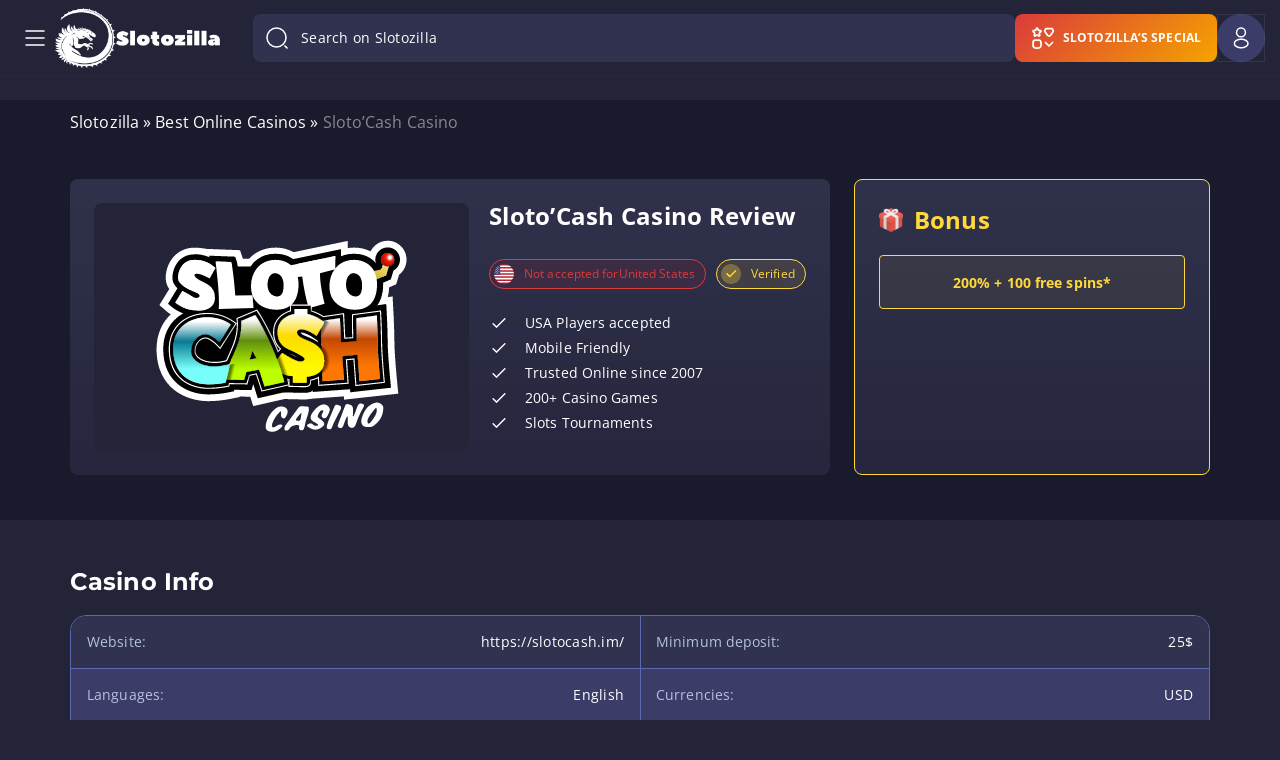

--- FILE ---
content_type: text/html; charset=UTF-8
request_url: https://www.slotozilla.com/ajax/
body_size: -40
content:
<section class="casinos-for-current-country"
         data-restricted-locations='[]'
         data-show="1">

    <div class="container casinos-header">
        <h2 data-title="Casinos accepted for United States players">Casinos accepted for United States players</h2><div class="button"><a href="https://www.slotozilla.com/online-casinos" >All casinos</a></div>    </div>
    <div class="container casinos-container">
                    <div class="casino">
                <span class="image" data-pid="slotoro-100fs-en">
                    <img src="https://www.slotozilla.com/wp-content/uploads/sites/35740/new_uploads/2025/09/29/slotoro.svg" alt="Slotoro Casino No Deposit Bonus" class="casinos-accepted-players">
                    <span class="li-casino-overlay__visit btn btn-yellow">Visit Casino</span>                </span>
                <a href="https://www.slotozilla.com/category/online-casinos/slotoro-bonus" class="name">Slotoro Casino No Deposit Bonus</a>
            </div>
                        <div class="casino">
                <span class="image" data-pid="hornetbet-wb-en">
                    <img src="https://www.slotozilla.com/wp-content/uploads/sites/35740/new_uploads/2025/09/18/hornetbet-casino.svg" alt="Hornetbet Casino" class="casinos-accepted-players">
                    <span class="li-casino-overlay__visit btn btn-yellow">Visit Casino</span>                </span>
                <a href="https://www.slotozilla.com/category/online-casinos/hornetbet-casino" class="name">Hornetbet Casino</a>
            </div>
                        <div class="casino">
                <span class="image" data-pid="slotoro-wb-en">
                    <img src="https://www.slotozilla.com/wp-content/uploads/sites/35740/new_uploads/2025/09/29/slotoro.svg" alt="Slotoro Casino" class="casinos-accepted-players">
                    <span class="li-casino-overlay__visit btn btn-yellow">Visit Casino</span>                </span>
                <a href="https://www.slotozilla.com/category/online-casinos/slotoro-casino" class="name">Slotoro Casino</a>
            </div>
                        <div class="casino">
                <span class="image" data-pid="fortune-wheelz-wb-usa">
                    <img src="https://www.slotozilla.com/wp-content/uploads/sites/35740/new_uploads/2024/11/07/fortune-wheelz.webp" alt="Fortune Wheelz Casino" class="casinos-accepted-players">
                    <span class="li-casino-overlay__visit btn btn-yellow">Visit Casino</span>                </span>
                <a href="https://www.slotozilla.com/category/online-casinos/fortune-wheelz" class="name">Fortune Wheelz Casino</a>
            </div>
                        <div class="casino">
                <span class="image" data-pid="funz-city-wb-usa">
                    <img src="https://www.slotozilla.com/wp-content/uploads/sites/35740/new_uploads/2024/11/07/funz-city.webp" alt="FunzCity Casino" class="casinos-accepted-players">
                    <span class="li-casino-overlay__visit btn btn-yellow">Visit Casino</span>                </span>
                <a href="https://www.slotozilla.com/category/online-casinos/funzcity" class="name">FunzCity Casino</a>
            </div>
                        <div class="casino">
                <span class="image" data-pid="funrize-wb-usa">
                    <img src="https://www.slotozilla.com/wp-content/uploads/sites/35740/new_uploads/2025/01/03/funrize-logo.svg" alt="Funrize" class="casinos-accepted-players">
                    <span class="li-casino-overlay__visit btn btn-yellow">Visit Casino</span>                </span>
                <a href="https://www.slotozilla.com/category/online-casinos/funrize" class="name">Funrize</a>
            </div>
                </div>
</section>


--- FILE ---
content_type: text/css
request_url: https://www.slotozilla.com/wp-content/themes/12002/assets/dist/css/christmas_day.css?ver=7cfc6c54932c5065b9cfc257030b1025
body_size: 1802
content:
body.page-template-page-holidays #inner-footer,body.page-template-page-holidays #main .entry-content,body.page-template-page-holidays #main .entry-footer,body.post-template-page-holidays #inner-footer,body.post-template-page-holidays #main .entry-content,body.post-template-page-holidays #main .entry-footer{position:relative;z-index:3}body.page-template-page-holidays .entry-footer.container,body.post-template-page-holidays .entry-footer.container{margin-top:0}body.page-template-page-holidays .christmas-parallax,body.post-template-page-holidays .christmas-parallax{background-repeat:no-repeat;position:absolute}body.page-template-page-holidays .christmas-large-1,body.post-template-page-holidays .christmas-large-1{background-image:url(/wp-content/themes/12002/source/img/holidays/christmas-day/parallax/x_large/christmas-ball-large-1.png);background-size:369px 532px;height:532px;left:0;pointer-events:none;width:369px}@media (max-width:1100px){body.page-template-page-holidays .christmas-large-1,body.post-template-page-holidays .christmas-large-1{background-image:url(/wp-content/themes/12002/source/img/holidays/christmas-day/parallax/large/christmas-ball-large-1.png);background-size:197px 284px;height:284px;width:197px}}@media (max-width:768px){body.page-template-page-holidays .christmas-large-1,body.post-template-page-holidays .christmas-large-1{background-image:url(/wp-content/themes/12002/source/img/holidays/christmas-day/parallax/middle/christmas-ball-large-1.png);background-size:148px 213px;height:213px;width:148px}}body.page-template-page-holidays .christmas-large-2,body.post-template-page-holidays .christmas-large-2{background-image:url(/wp-content/themes/12002/source/img/holidays/christmas-day/parallax/x_large/christmas-ball-large-2.png);background-size:420px 406px;height:406px;left:4%;pointer-events:none;width:420px;z-index:3}@media (max-width:1100px){body.page-template-page-holidays .christmas-large-2,body.post-template-page-holidays .christmas-large-2{background-image:url(/wp-content/themes/12002/source/img/holidays/christmas-day/parallax/large/christmas-ball-large-2.png);background-size:225px 217px;height:217px;left:54px;width:225px}}@media (max-width:768px){body.page-template-page-holidays .christmas-large-2,body.post-template-page-holidays .christmas-large-2{background-image:url(/wp-content/themes/12002/source/img/holidays/christmas-day/parallax/middle/christmas-ball-large-2.png);background-size:169px 163px;height:163px;left:10%;width:169px}}@media (max-width:576px){body.page-template-page-holidays .christmas-large-2,body.post-template-page-holidays .christmas-large-2{display:none}}body.page-template-page-holidays .christmas-large-3,body.post-template-page-holidays .christmas-large-3{background-image:url(/wp-content/themes/12002/source/img/holidays/christmas-day/parallax/x_large/christmas-ball-large-3.png);background-size:309px 462px;height:462px;right:0;width:309px}@media (max-width:1100px){body.page-template-page-holidays .christmas-large-3,body.post-template-page-holidays .christmas-large-3{background-image:url(/wp-content/themes/12002/source/img/holidays/christmas-day/parallax/large/christmas-ball-large-3.png);background-size:165px 247px;height:247px;width:165px}}@media (max-width:768px){body.page-template-page-holidays .christmas-large-3,body.post-template-page-holidays .christmas-large-3{background-image:url(/wp-content/themes/12002/source/img/holidays/christmas-day/parallax/middle/christmas-ball-large-3.png);background-size:124px 186px;height:186px;width:124px}}body.page-template-page-holidays .christmas-middle-1,body.post-template-page-holidays .christmas-middle-1{background-image:url(/wp-content/themes/12002/source/img/holidays/christmas-day/parallax/x_large/christmas-ball-middle-1.png);background-size:95px 97px;height:97px;left:29.5%;pointer-events:none;width:95px;z-index:3}@media (max-width:1100px){body.page-template-page-holidays .christmas-middle-1,body.post-template-page-holidays .christmas-middle-1{background-image:url(/wp-content/themes/12002/source/img/holidays/christmas-day/parallax/large/christmas-ball-middle-1.png);background-size:54px 57px;height:57px;left:25%;width:54px}}@media (max-width:768px){body.page-template-page-holidays .christmas-middle-1,body.post-template-page-holidays .christmas-middle-1{background-image:url(/wp-content/themes/12002/source/img/holidays/christmas-day/parallax/middle/christmas-ball-middle-1.png);background-size:42px 43px;height:43px;left:28%;width:42px}}@media (max-width:576px){body.page-template-page-holidays .christmas-middle-1,body.post-template-page-holidays .christmas-middle-1{left:68%;z-index:11111}}body.page-template-page-holidays .christmas-middle-2,body.post-template-page-holidays .christmas-middle-2{background-image:url(/wp-content/themes/12002/source/img/holidays/christmas-day/parallax/x_large/christmas-ball-middle-2.png);background-size:240px 253px;height:253px;pointer-events:none;right:34%;width:240px;z-index:3}@media (max-width:1100px){body.page-template-page-holidays .christmas-middle-2,body.post-template-page-holidays .christmas-middle-2{background-image:url(/wp-content/themes/12002/source/img/holidays/christmas-day/parallax/large/christmas-ball-middle-2.png);background-size:128px 135px;height:135px;right:36%;width:128px}}@media (max-width:768px){body.page-template-page-holidays .christmas-middle-2,body.post-template-page-holidays .christmas-middle-2{background-image:url(/wp-content/themes/12002/source/img/holidays/christmas-day/parallax/middle/christmas-ball-middle-2.png);background-size:105px 110px;height:110px;right:37%;width:105px}}@media (max-width:576px){body.page-template-page-holidays .christmas-middle-2,body.post-template-page-holidays .christmas-middle-2{right:27%}}body.page-template-page-holidays .christmas-middle-3,body.post-template-page-holidays .christmas-middle-3{background-image:url(/wp-content/themes/12002/source/img/holidays/christmas-day/parallax/x_large/christmas-ball-middle-3.png);background-size:223px 239px;height:239px;left:40%;pointer-events:none;width:223px;z-index:3}@media (max-width:1100px){body.page-template-page-holidays .christmas-middle-3,body.post-template-page-holidays .christmas-middle-3{background-image:url(/wp-content/themes/12002/source/img/holidays/christmas-day/parallax/large/christmas-ball-middle-3.png);background-size:118px 127px;height:127px;left:43%;width:118px}}@media (max-width:768px){body.page-template-page-holidays .christmas-middle-3,body.post-template-page-holidays .christmas-middle-3{background-image:url(/wp-content/themes/12002/source/img/holidays/christmas-day/parallax/middle/christmas-ball-middle-3.png);background-size:97px 104px;height:104px;left:auto;right:24%;width:97px}}@media (max-width:576px){body.page-template-page-holidays .christmas-middle-3,body.post-template-page-holidays .christmas-middle-3{right:0}}body.page-template-page-holidays .christmas-small-1,body.post-template-page-holidays .christmas-small-1{background-image:url(/wp-content/themes/12002/source/img/holidays/christmas-day/parallax/x_large/christmas-ball-small-1.png);background-size:174px 195px;height:195px;right:12.3%;width:174px}@media (max-width:1100px){body.page-template-page-holidays .christmas-small-1,body.post-template-page-holidays .christmas-small-1{display:none}}body.page-template-page-holidays .christmas-small-2,body.post-template-page-holidays .christmas-small-2{background-image:url(/wp-content/themes/12002/source/img/holidays/christmas-day/parallax/x_large/christmas-ball-small-2.png);background-size:165px 152px;height:152px;left:6%;width:165px}@media (max-width:1100px){body.page-template-page-holidays .christmas-small-2,body.post-template-page-holidays .christmas-small-2{display:none}}body.page-template-page-holidays .christmas-small-3,body.post-template-page-holidays .christmas-small-3{background-image:url(/wp-content/themes/12002/source/img/holidays/christmas-day/parallax/x_large/christmas-ball-small-3.png);background-size:170px 158px;height:158px;right:6%;width:170px}@media (max-width:1100px){body.page-template-page-holidays .christmas-small-3,body.post-template-page-holidays .christmas-small-3{display:none}}body.page-template-page-holidays .container-bonus-table .bonus-top-panel .bonus-table-title,body.page-template-page-holidays .container-new-bonus-table .bonus-top-panel .bonus-table-title,body.post-template-page-holidays .container-bonus-table .bonus-top-panel .bonus-table-title,body.post-template-page-holidays .container-new-bonus-table .bonus-top-panel .bonus-table-title{font-size:20px}body.page-template-page-holidays .container-bonus-table .bonus-top-panel__advantages,body.page-template-page-holidays .container-new-bonus-table .bonus-top-panel__advantages,body.post-template-page-holidays .container-bonus-table .bonus-top-panel__advantages,body.post-template-page-holidays .container-new-bonus-table .bonus-top-panel__advantages{margin-bottom:20px}body.page-template-page-holidays .container-bonus-table .bonus-top-panel__advantages .top-panel-title,body.page-template-page-holidays .container-new-bonus-table .bonus-top-panel__advantages .top-panel-title,body.post-template-page-holidays .container-bonus-table .bonus-top-panel__advantages .top-panel-title,body.post-template-page-holidays .container-new-bonus-table .bonus-top-panel__advantages .top-panel-title{display:none}body.page-template-page-holidays .container-bonus-table .bonus-top-panel__advantages .icons svg,body.page-template-page-holidays .container-new-bonus-table .bonus-top-panel__advantages .icons svg,body.post-template-page-holidays .container-bonus-table .bonus-top-panel__advantages .icons svg,body.post-template-page-holidays .container-new-bonus-table .bonus-top-panel__advantages .icons svg{display:none;opacity:0;visibility:hidden}body.page-template-page-holidays .container-bonus-table .bonus-top-panel__advantages .icons .icon,body.page-template-page-holidays .container-new-bonus-table .bonus-top-panel__advantages .icons .icon,body.post-template-page-holidays .container-bonus-table .bonus-top-panel__advantages .icons .icon,body.post-template-page-holidays .container-new-bonus-table .bonus-top-panel__advantages .icons .icon{align-items:center;display:flex}body.page-template-page-holidays .container-bonus-table .bonus-top-panel__advantages .icons .icon span,body.page-template-page-holidays .container-new-bonus-table .bonus-top-panel__advantages .icons .icon span,body.post-template-page-holidays .container-bonus-table .bonus-top-panel__advantages .icons .icon span,body.post-template-page-holidays .container-new-bonus-table .bonus-top-panel__advantages .icons .icon span{font-size:12px;font-weight:400;letter-spacing:.4px;line-height:16px;margin-left:8px;margin-right:16px}body.page-template-page-holidays .container-bonus-table .bonus-top-panel__advantages .icons .icon:first-child:before,body.page-template-page-holidays .container-new-bonus-table .bonus-top-panel__advantages .icons .icon:first-child:before,body.post-template-page-holidays .container-bonus-table .bonus-top-panel__advantages .icons .icon:first-child:before,body.post-template-page-holidays .container-new-bonus-table .bonus-top-panel__advantages .icons .icon:first-child:before{background-image:url(/wp-content/themes/12002/source/img/holidays/christmas-day/bonus-tested.svg);background-repeat:no-repeat;background-size:20px 20px;content:"";display:block;height:20px;width:20px}body.page-template-page-holidays .container-bonus-table .bonus-top-panel__advantages .icons .icon:nth-child(2):before,body.page-template-page-holidays .container-new-bonus-table .bonus-top-panel__advantages .icons .icon:nth-child(2):before,body.post-template-page-holidays .container-bonus-table .bonus-top-panel__advantages .icons .icon:nth-child(2):before,body.post-template-page-holidays .container-new-bonus-table .bonus-top-panel__advantages .icons .icon:nth-child(2):before{background-image:url(/wp-content/themes/12002/source/img/holidays/christmas-day/bonus-secure.svg);background-repeat:no-repeat;background-size:20px 20px;content:"";display:block;height:20px;margin-right:4px;width:20px}body.page-template-page-holidays .container-bonus-table .bonus-top-panel__advantages .icons .icon:nth-child(3):before,body.page-template-page-holidays .container-new-bonus-table .bonus-top-panel__advantages .icons .icon:nth-child(3):before,body.post-template-page-holidays .container-bonus-table .bonus-top-panel__advantages .icons .icon:nth-child(3):before,body.post-template-page-holidays .container-new-bonus-table .bonus-top-panel__advantages .icons .icon:nth-child(3):before{background-image:url(/wp-content/themes/12002/source/img/holidays/christmas-day/bonus-licensed.svg);background-repeat:no-repeat;background-size:20px 20px;content:"";display:block;height:20px;width:20px}body.page-template-page-holidays .container-bonus-table tr.bonus-group-row:before,body.page-template-page-holidays .container-new-bonus-table tr.bonus-group-row:before,body.post-template-page-holidays .container-bonus-table tr.bonus-group-row:before,body.post-template-page-holidays .container-new-bonus-table tr.bonus-group-row:before{box-shadow:7px 7px 13px 0 #00000040,-4px -5px 4px 0 #27283d}body.page-template-page-holidays .container-bonus-table tr.bonus-group-row:first-child:before,body.page-template-page-holidays .container-bonus-table tr.bonus-group-row:nth-child(2):before,body.page-template-page-holidays .container-bonus-table tr.bonus-group-row:nth-child(3):before,body.page-template-page-holidays .container-new-bonus-table tr.bonus-group-row:first-child:before,body.page-template-page-holidays .container-new-bonus-table tr.bonus-group-row:nth-child(2):before,body.page-template-page-holidays .container-new-bonus-table tr.bonus-group-row:nth-child(3):before,body.post-template-page-holidays .container-bonus-table tr.bonus-group-row:first-child:before,body.post-template-page-holidays .container-bonus-table tr.bonus-group-row:nth-child(2):before,body.post-template-page-holidays .container-bonus-table tr.bonus-group-row:nth-child(3):before,body.post-template-page-holidays .container-new-bonus-table tr.bonus-group-row:first-child:before,body.post-template-page-holidays .container-new-bonus-table tr.bonus-group-row:nth-child(2):before,body.post-template-page-holidays .container-new-bonus-table tr.bonus-group-row:nth-child(3):before{background:linear-gradient(135deg,#7387bf,#4d5799)}body.page-template-page-holidays .container-bonus-table .bonus-info .bonus-info__block .bonus-info__block__interaction .bonus-info__block__interaction__dep-wager .bonus-min-dep .value,body.page-template-page-holidays .container-bonus-table .bonus-info .bonus-info__block .bonus-info__block__interaction .bonus-info__block__interaction__dep-wager .bonus-wager .value,body.page-template-page-holidays .container-new-bonus-table .bonus-info .bonus-info__block .bonus-info__block__interaction .bonus-info__block__interaction__dep-wager .bonus-min-dep .value,body.page-template-page-holidays .container-new-bonus-table .bonus-info .bonus-info__block .bonus-info__block__interaction .bonus-info__block__interaction__dep-wager .bonus-wager .value,body.post-template-page-holidays .container-bonus-table .bonus-info .bonus-info__block .bonus-info__block__interaction .bonus-info__block__interaction__dep-wager .bonus-min-dep .value,body.post-template-page-holidays .container-bonus-table .bonus-info .bonus-info__block .bonus-info__block__interaction .bonus-info__block__interaction__dep-wager .bonus-wager .value,body.post-template-page-holidays .container-new-bonus-table .bonus-info .bonus-info__block .bonus-info__block__interaction .bonus-info__block__interaction__dep-wager .bonus-min-dep .value,body.post-template-page-holidays .container-new-bonus-table .bonus-info .bonus-info__block .bonus-info__block__interaction .bonus-info__block__interaction__dep-wager .bonus-wager .value{color:#7387bf}body.page-template-page-holidays .container-bonus-table .bonus-info .bonus-info__block .bonus-info__block__interaction .bonus-info__block__interaction__bonus-button,body.page-template-page-holidays .container-new-bonus-table .bonus-info .bonus-info__block .bonus-info__block__interaction .bonus-info__block__interaction__bonus-button,body.post-template-page-holidays .container-bonus-table .bonus-info .bonus-info__block .bonus-info__block__interaction .bonus-info__block__interaction__bonus-button,body.post-template-page-holidays .container-new-bonus-table .bonus-info .bonus-info__block .bonus-info__block__interaction .bonus-info__block__interaction__bonus-button{background:#ffbb23;color:#4c2605}body.page-template-page-holidays .container-bonus-table .bonus-info .bonus-info__block .bonus-info__block__interaction .bonus-info__block__interaction__terms-conditions,body.page-template-page-holidays .container-new-bonus-table .bonus-info .bonus-info__block .bonus-info__block__interaction .bonus-info__block__interaction__terms-conditions,body.post-template-page-holidays .container-bonus-table .bonus-info .bonus-info__block .bonus-info__block__interaction .bonus-info__block__interaction__terms-conditions,body.post-template-page-holidays .container-new-bonus-table .bonus-info .bonus-info__block .bonus-info__block__interaction .bonus-info__block__interaction__terms-conditions{color:#ffbb23}body.page-template-page-holidays .container-bonus-table .bonus-info .bonus-info__block .bonus-info__block__description .bonus-description span,body.page-template-page-holidays .container-new-bonus-table .bonus-info .bonus-info__block .bonus-info__block__description .bonus-description span,body.post-template-page-holidays .container-bonus-table .bonus-info .bonus-info__block .bonus-info__block__description .bonus-description span,body.post-template-page-holidays .container-new-bonus-table .bonus-info .bonus-info__block .bonus-info__block__description .bonus-description span{color:#7387bf!important}body.page-template-page-holidays .container-bonus-table .bonus-info .bonus-info__block .bonus-info__block__description .bonus-code-container .bonus-code-wrapper .bonus-code,body.page-template-page-holidays .container-new-bonus-table .bonus-info .bonus-info__block .bonus-info__block__description .bonus-code-container .bonus-code-wrapper .bonus-code,body.post-template-page-holidays .container-bonus-table .bonus-info .bonus-info__block .bonus-info__block__description .bonus-code-container .bonus-code-wrapper .bonus-code,body.post-template-page-holidays .container-new-bonus-table .bonus-info .bonus-info__block .bonus-info__block__description .bonus-code-container .bonus-code-wrapper .bonus-code{background:rgba(255,187,35,.08);border:1px dashed #ffbb23;color:#ffbb23}body.page-template-page-holidays .container-bonus-table .bonus-info .bonus-info__block .bonus-info__block__description .bonus-code-container .bonus-code-wrapper .bonus-code svg,body.page-template-page-holidays .container-new-bonus-table .bonus-info .bonus-info__block .bonus-info__block__description .bonus-code-container .bonus-code-wrapper .bonus-code svg,body.post-template-page-holidays .container-bonus-table .bonus-info .bonus-info__block .bonus-info__block__description .bonus-code-container .bonus-code-wrapper .bonus-code svg,body.post-template-page-holidays .container-new-bonus-table .bonus-info .bonus-info__block .bonus-info__block__description .bonus-code-container .bonus-code-wrapper .bonus-code svg{display:none;opacity:0;visibility:hidden}body.page-template-page-holidays .container-bonus-table .bonus-info .bonus-info__block .bonus-info__block__description .bonus-code-container .bonus-code-wrapper .bonus-code:after,body.page-template-page-holidays .container-new-bonus-table .bonus-info .bonus-info__block .bonus-info__block__description .bonus-code-container .bonus-code-wrapper .bonus-code:after,body.post-template-page-holidays .container-bonus-table .bonus-info .bonus-info__block .bonus-info__block__description .bonus-code-container .bonus-code-wrapper .bonus-code:after,body.post-template-page-holidays .container-new-bonus-table .bonus-info .bonus-info__block .bonus-info__block__description .bonus-code-container .bonus-code-wrapper .bonus-code:after{background-image:url(/wp-content/themes/12002/source/img/holidays/christmas-day/bonus-code.svg);background-repeat:no-repeat;background-size:16px 16px;content:"";display:block;height:16px;margin-left:4px;width:16px}body.page-template-page-holidays .container-bonus-table .bonus-additional-info span,body.page-template-page-holidays .container-new-bonus-table .bonus-additional-info span,body.post-template-page-holidays .container-bonus-table .bonus-additional-info span,body.post-template-page-holidays .container-new-bonus-table .bonus-additional-info span{color:#ebaf28!important}.wrap-christmas-day{cursor:pointer;display:flex;justify-content:center;margin-bottom:56px;margin-top:16px;position:relative}@media (max-width:1100px){.wrap-christmas-day{margin-bottom:46px;margin-top:18px}}@media (max-width:768px){.wrap-christmas-day{margin-bottom:26px;margin-top:5px}}.wrap-christmas-day .banner-christmas-text{color:#fff;font-family:Montserrat,sans-serif;font-size:44px;font-style:normal;font-weight:700;letter-spacing:0;line-height:48px;max-width:400px;min-width:400px;overflow-wrap:break-word;position:absolute;right:8%;text-align:left;top:50%;word-break:break-word}@media (max-width:1100px){.wrap-christmas-day .banner-christmas-text{font-size:32px;font-weight:700;line-height:40px;max-width:283px;min-width:280px}}@media (max-width:768px){.wrap-christmas-day .banner-christmas-text{font-size:24px;line-height:32px;max-width:210px;min-width:207px;right:8%;top:50%}}@media (max-width:576px){.wrap-christmas-day .banner-christmas-text{font-size:25px;line-height:33px;max-width:230px;min-width:200px;right:auto;text-align:center;top:25px}}


--- FILE ---
content_type: text/css
request_url: https://www.slotozilla.com/wp-content/themes/12002/assets/dist/template-css/post/casino/uncritical.css?ver=b964c6d9918316632dd26687aa5707bb
body_size: 78789
content:
html.os-html,html.os-html>.os-host{box-sizing:border-box;display:block;height:100%!important;margin:0!important;min-height:100%!important;min-width:100%!important;overflow:hidden;position:absolute!important;width:100%!important}html.os-html>.os-host>.os-padding{position:absolute}body.os-dragging,body.os-dragging *{cursor:default}.os-host,.os-host-textarea{-webkit-box-align:start;-ms-flex-align:start;-ms-grid-row-align:flex-start;align-content:flex-start;align-items:flex-start;flex-direction:column;flex-wrap:nowrap;justify-content:flex-start;overflow:visible!important;position:relative}#os-dummy-scrollbar-size{height:500px;opacity:0;overflow:scroll;position:fixed;visibility:hidden;width:500px}#os-dummy-scrollbar-size>div{height:200%;margin:10px 0;width:200%}#os-dummy-scrollbar-size:after,#os-dummy-scrollbar-size:before,.os-content:after,.os-content:before{content:"";display:table;flex-grow:0;flex-shrink:0;font-size:0;height:.01px;line-height:0;visibility:hidden;width:.01px}#os-dummy-scrollbar-size,.os-viewport{-ms-overflow-style:scrollbar!important}.os-viewport-native-scrollbars-invisible#os-dummy-scrollbar-size,.os-viewport-native-scrollbars-invisible.os-viewport{scrollbar-width:none!important}.os-viewport-native-scrollbars-invisible#os-dummy-scrollbar-size::-webkit-scrollbar,.os-viewport-native-scrollbars-invisible#os-dummy-scrollbar-size::-webkit-scrollbar-corner,.os-viewport-native-scrollbars-invisible.os-viewport::-webkit-scrollbar,.os-viewport-native-scrollbars-invisible.os-viewport::-webkit-scrollbar-corner{background:0 0!important;display:none!important;height:0!important;visibility:hidden!important;width:0!important}.os-content-glue{box-sizing:inherit;max-height:100%;max-width:100%;pointer-events:none;width:100%}.os-padding{bottom:0;box-sizing:inherit;direction:inherit;height:auto!important;left:0;margin:0;overflow:visible;padding:0;position:absolute;right:0;top:0;width:auto!important;z-index:0}.os-host-overflow>.os-padding,.os-viewport{overflow:hidden}.os-viewport{-webkit-overflow-scrolling:touch;bottom:0;box-sizing:inherit!important;direction:inherit!important;left:0;margin:0;outline:0!important;padding:0;position:absolute;resize:none!important;right:0;top:0}.os-content-arrange{min-height:1px;min-width:1px;pointer-events:none;position:absolute;z-index:-1}.os-content{box-sizing:border-box!important;direction:inherit;display:block;height:100%;position:relative;visibility:visible;width:100%}.os-content>.os-textarea{clip:auto!important;background:0 0!important;border:none!important;border-radius:0!important;box-shadow:none!important;box-sizing:border-box!important;direction:inherit!important;display:block!important;filter:none!important;float:none!important;left:0!important;margin:0!important;max-height:none!important;max-width:none!important;opacity:1!important;outline:transparent 0!important;overflow:hidden!important;padding:0;perspective:none!important;position:absolute!important;resize:none!important;top:0!important;transform:none!important;vertical-align:baseline!important;z-index:1!important}.os-host-rtl>.os-padding>.os-viewport>.os-content>.os-textarea{right:0!important}.os-content>.os-textarea-cover{pointer-events:none;z-index:-1}.os-content>.os-textarea[wrap=off]{margin:0!important;white-space:pre!important}.os-text-inherit{color:inherit;cursor:text;direction:inherit;font-family:inherit;font-size:inherit;font-style:inherit;font-variant:inherit;font-weight:inherit;letter-spacing:inherit;line-height:inherit;text-align:inherit;text-decoration:inherit;text-indent:inherit;text-overflow:inherit;text-shadow:inherit;text-transform:inherit;unicode-bidi:inherit;word-spacing:inherit}.os-resize-observer,.os-resize-observer-host{box-sizing:inherit;display:block;height:100%;left:0;overflow:hidden;pointer-events:none;position:absolute;top:0;visibility:hidden;width:100%;z-index:-1}.os-resize-observer-host{border:solid inherit;box-sizing:border-box;padding:inherit}.os-resize-observer-host.observed{align-items:flex-start;display:flex;flex-direction:column;justify-content:flex-start}.os-resize-observer-host.observed>.os-resize-observer,.os-resize-observer-host>.os-resize-observer{border:inherit;box-sizing:content-box;display:block;height:200%;margin:0;padding:inherit;width:200%}.os-resize-observer-host.observed>.os-resize-observer,.os-resize-observer-host.observed>.os-resize-observer:before{box-sizing:border-box;display:flex;flex-basis:auto;flex-grow:1;flex-shrink:0;position:relative}.os-resize-observer-host.observed>.os-resize-observer:before{border:inherit;box-sizing:content-box;content:"";margin:0;padding:inherit}.os-size-auto-observer{box-sizing:inherit!important;flex-basis:0;flex-grow:inherit;flex-shrink:0;float:left;height:100%;margin:0;max-height:1px;max-width:1px;overflow:hidden;padding:0;pointer-events:none;position:relative;width:inherit;z-index:-1}.os-size-auto-observer>.os-resize-observer{height:1000%;min-height:1px;min-width:1px;width:1000%}.os-resize-observer-item{bottom:0;direction:ltr!important;flex:none!important;left:0;opacity:0;overflow:hidden;position:absolute;right:0;top:0;z-index:-1}.os-resize-observer-item-final{flex:none!important;left:0;position:absolute;top:0;transition:none!important}.os-resize-observer{animation-duration:1ms;animation-name:os-resize-observer-dummy-animation}object.os-resize-observer{box-sizing:border-box!important}@keyframes os-resize-observer-dummy-animation{0%{cursor:auto}to{cursor:none}}.os-host-transition>.os-scrollbar,.os-host-transition>.os-scrollbar-corner{transition:opacity .3s,visibility .3s,top .3s,right .3s,bottom .3s,left .3s}html.os-html>.os-host>.os-scrollbar{position:absolute;z-index:999999}.os-scrollbar,.os-scrollbar-corner{opacity:1;position:absolute;z-index:1}.os-scrollbar-corner{bottom:0;right:0}.os-scrollbar{pointer-events:none}.os-scrollbar-track{border:none!important;padding:0!important;position:relative}.os-scrollbar-handle,.os-scrollbar-track{height:100%;pointer-events:auto;width:100%}.os-scrollbar-handle{position:absolute}.os-scrollbar-handle-off,.os-scrollbar-track-off{pointer-events:none}.os-scrollbar.os-scrollbar-unusable,.os-scrollbar.os-scrollbar-unusable *{pointer-events:none!important}.os-scrollbar.os-scrollbar-unusable .os-scrollbar-handle{opacity:0!important}.os-scrollbar-horizontal{bottom:0;left:0}.os-scrollbar-vertical{right:0;top:0}.os-host-rtl>.os-scrollbar-horizontal{right:0}.os-host-rtl>.os-scrollbar-corner,.os-host-rtl>.os-scrollbar-vertical{left:0;right:auto}.os-host-resize-disabled.os-host-scrollbar-horizontal-hidden>.os-scrollbar-corner,.os-host-resize-disabled.os-host-scrollbar-vertical-hidden>.os-scrollbar-corner,.os-host-scrollbar-horizontal-hidden>.os-scrollbar-horizontal,.os-host-scrollbar-vertical-hidden>.os-scrollbar-vertical,.os-padding+.os-scrollbar-corner,.os-scrollbar-auto-hidden,.os-scrollbar-horizontal+.os-scrollbar-vertical.os-scrollbar-auto-hidden+.os-scrollbar-corner,.os-scrollbar-horizontal.os-scrollbar-auto-hidden+.os-scrollbar-vertical+.os-scrollbar-corner,.os-scrollbar-horizontal.os-scrollbar-auto-hidden+.os-scrollbar-vertical.os-scrollbar-auto-hidden+.os-scrollbar-corner{opacity:0;pointer-events:none;visibility:hidden}.os-scrollbar-corner-resize-both{cursor:nwse-resize}.os-host-rtl>.os-scrollbar-corner-resize-both{cursor:nesw-resize}.os-scrollbar-corner-resize-horizontal{cursor:ew-resize}.os-scrollbar-corner-resize-vertical{cursor:ns-resize}.os-dragging .os-scrollbar-corner.os-scrollbar-corner-resize{cursor:default}.os-host-resize-disabled.os-host-scrollbar-horizontal-hidden>.os-scrollbar-vertical{bottom:0;top:0}.os-host-resize-disabled.os-host-scrollbar-vertical-hidden>.os-scrollbar-horizontal,.os-host-rtl.os-host-resize-disabled.os-host-scrollbar-vertical-hidden>.os-scrollbar-horizontal{left:0;right:0}.os-scrollbar-corner.os-scrollbar-corner-resize,.os-scrollbar:hover{opacity:1!important;visibility:visible!important}.os-scrollbar-corner.os-scrollbar-corner-resize{background-image:url([data-uri]);background-position:100% 100%;background-repeat:no-repeat;pointer-events:auto!important}.os-host-rtl>.os-scrollbar-corner.os-scrollbar-corner-resize{transform:scaleX(-1)}.os-host-overflow{overflow:hidden!important}.os-theme-none>.os-scrollbar-corner,.os-theme-none>.os-scrollbar-horizontal,.os-theme-none>.os-scrollbar-vertical{display:none!important}.os-theme-none>.os-scrollbar-corner-resize{display:block!important;min-height:10px;min-width:10px}.os-theme-dark>.os-scrollbar-horizontal,.os-theme-light>.os-scrollbar-horizontal{height:10px;right:10px}.os-theme-dark>.os-scrollbar-vertical,.os-theme-light>.os-scrollbar-vertical{bottom:10px;width:10px}.os-theme-dark.os-host-rtl>.os-scrollbar-horizontal,.os-theme-light.os-host-rtl>.os-scrollbar-horizontal{left:10px;right:0}.os-theme-dark>.os-scrollbar-corner,.os-theme-light>.os-scrollbar-corner{background-color:transparent;height:10px;width:10px}.os-theme-dark>.os-scrollbar,.os-theme-light>.os-scrollbar{background:0 0;box-sizing:border-box;padding:2px}.os-theme-dark>.os-scrollbar.os-scrollbar-unusable,.os-theme-dark>.os-scrollbar>.os-scrollbar-track,.os-theme-light>.os-scrollbar.os-scrollbar-unusable,.os-theme-light>.os-scrollbar>.os-scrollbar-track{background:0 0}.os-theme-dark>.os-scrollbar-horizontal>.os-scrollbar-track>.os-scrollbar-handle,.os-theme-light>.os-scrollbar-horizontal>.os-scrollbar-track>.os-scrollbar-handle{min-width:30px}.os-theme-dark>.os-scrollbar-vertical>.os-scrollbar-track>.os-scrollbar-handle,.os-theme-light>.os-scrollbar-vertical>.os-scrollbar-track>.os-scrollbar-handle{min-height:30px}.os-theme-dark.os-host-transition>.os-scrollbar>.os-scrollbar-track>.os-scrollbar-handle,.os-theme-light.os-host-transition>.os-scrollbar>.os-scrollbar-track>.os-scrollbar-handle{transition:background-color .3s}.os-theme-dark>.os-scrollbar>.os-scrollbar-track,.os-theme-dark>.os-scrollbar>.os-scrollbar-track>.os-scrollbar-handle,.os-theme-light>.os-scrollbar>.os-scrollbar-track,.os-theme-light>.os-scrollbar>.os-scrollbar-track>.os-scrollbar-handle{border-radius:10px}.os-theme-dark>.os-scrollbar>.os-scrollbar-track>.os-scrollbar-handle{background:rgba(0,0,0,.4)}.os-theme-light>.os-scrollbar>.os-scrollbar-track>.os-scrollbar-handle{background:hsla(0,0%,100%,.4)}.os-theme-dark>.os-scrollbar:hover>.os-scrollbar-track>.os-scrollbar-handle{background:rgba(0,0,0,.55)}.os-theme-light>.os-scrollbar:hover>.os-scrollbar-track>.os-scrollbar-handle{background:hsla(0,0%,100%,.55)}.os-theme-dark>.os-scrollbar>.os-scrollbar-track>.os-scrollbar-handle.active{background:rgba(0,0,0,.7)}.os-theme-light>.os-scrollbar>.os-scrollbar-track>.os-scrollbar-handle.active{background:hsla(0,0%,100%,.7)}.os-theme-dark>.os-scrollbar-horizontal .os-scrollbar-handle:before,.os-theme-dark>.os-scrollbar-vertical .os-scrollbar-handle:before,.os-theme-light>.os-scrollbar-horizontal .os-scrollbar-handle:before,.os-theme-light>.os-scrollbar-vertical .os-scrollbar-handle:before{bottom:0;content:"";display:block;left:0;position:absolute;right:0;top:0}.os-theme-dark.os-host-scrollbar-horizontal-hidden>.os-scrollbar-horizontal .os-scrollbar-handle:before,.os-theme-dark.os-host-scrollbar-vertical-hidden>.os-scrollbar-vertical .os-scrollbar-handle:before,.os-theme-light.os-host-scrollbar-horizontal-hidden>.os-scrollbar-horizontal .os-scrollbar-handle:before,.os-theme-light.os-host-scrollbar-vertical-hidden>.os-scrollbar-vertical .os-scrollbar-handle:before{display:none}.os-theme-dark>.os-scrollbar-horizontal .os-scrollbar-handle:before,.os-theme-light>.os-scrollbar-horizontal .os-scrollbar-handle:before{bottom:-2px;top:-6px}.os-theme-dark>.os-scrollbar-vertical .os-scrollbar-handle:before,.os-theme-light>.os-scrollbar-vertical .os-scrollbar-handle:before{left:-6px;right:-2px}.os-host-rtl.os-theme-dark>.os-scrollbar-vertical .os-scrollbar-handle:before,.os-host-rtl.os-theme-light>.os-scrollbar-vertical .os-scrollbar-handle:before{left:-2px;right:-6px}article,blockquote,dd,details,dl,dt,fieldset,figcaption,figure,h2,h3,h4,h5,h6,hgroup,hr,legend,menu,ol,pre{margin:0;padding:0}h2,h3,h4,h5,h6{overflow-wrap:break-word;word-break:break-word}select{background:0 0;border:0;display:inline-block;font:inherit;line-height:1;padding:0;vertical-align:middle;white-space:normal}canvas,embed,object,video{height:auto;max-width:100%}audio{max-width:100%}td,th{text-align:left}@font-face{font-display:swap;font-family:Montserrat;font-weight:700;src:url(/wp-content/themes/12002/assets/dist/fonts/vendor/@slotozilla/ui-kit/src/lib/montserrat-latin-700.woff2?56c09b9a46af6a54eeb30e554f833d13) format("woff2"),url(/wp-content/themes/12002/assets/dist/fonts/vendor/@slotozilla/ui-kit/src/lib/montserrat-latin-700.woff?fb5068a547276441355d904f51c6d431) format("woff")}@font-face{font-display:swap;font-family:Montserrat;font-weight:900;src:url(/wp-content/themes/12002/assets/dist/fonts/vendor/@slotozilla/ui-kit/src/lib/montserrat-latin-900.woff2?9eb1abb07993e92b6cc7bdb9fc436d7a) format("woff2"),url(/wp-content/themes/12002/assets/dist/fonts/vendor/@slotozilla/ui-kit/src/lib/montserrat-latin-900.woff?183c4619c3093b56c8bb1c7c89ef71e4) format("woff")}@font-face{font-display:swap;font-family:Open Sans;font-weight:300;src:url(/wp-content/themes/12002/assets/dist/fonts/vendor/@slotozilla/ui-kit/src/lib/open-sans-latin-300.woff2?c93abfae8b4c45ec09295412e7e750f8) format("woff2"),url(/wp-content/themes/12002/assets/dist/fonts/vendor/@slotozilla/ui-kit/src/lib/open-sans-latin-300.woff2?c93abfae8b4c45ec09295412e7e750f8) format("woff")}@font-face{font-display:swap;font-family:Open Sans;font-weight:400;src:url(/wp-content/themes/12002/assets/dist/fonts/vendor/@slotozilla/ui-kit/src/lib/open-sans-latin-400.woff2?a1535f451fb7bb98f526f30e1050f487) format("woff2"),url(/wp-content/themes/12002/assets/dist/fonts/vendor/@slotozilla/ui-kit/src/lib/open-sans-latin-400.woff2?a1535f451fb7bb98f526f30e1050f487) format("woff")}@font-face{font-display:swap;font-family:Open Sans;font-weight:700;src:url(/wp-content/themes/12002/assets/dist/fonts/vendor/@slotozilla/ui-kit/src/lib/open-sans-latin-700.woff2?b245bc85ddeedb27a5498aabf8807c76) format("woff2"),url(/wp-content/themes/12002/assets/dist/fonts/vendor/@slotozilla/ui-kit/src/lib/open-sans-latin-700.woff2?b245bc85ddeedb27a5498aabf8807c76) format("woff")}.neumorphism-level-1{box-shadow:6px 6px 12px 0 #ffffff52,-6px -6px 8px 0 #ffffff0a}.glow-base{box-shadow:0 0 32px 0 #596ab1}.glow-primary{box-shadow:0 0 32px 0 #0c8}.glow-secondary{box-shadow:0 0 32px 0 #ffbb23}.glow-secondary-mirror{box-shadow:0 0 32px 0 #ffbb23,inset 0 0 32px 0 #ffbb23}.glow-alert-error{box-shadow:0 0 32px 0 #da3b3b}.blue-light{-webkit-backdrop-filter:blur(32px);backdrop-filter:blur(32px)}.blue-heavy{-webkit-backdrop-filter:blur(64px);backdrop-filter:blur(64px)}.icon-youtube-play:before{content:"\f16a"}.icon-issue-report:before{content:"\e800"}section.slots-table{margin-bottom:15px;margin-top:15px}.popup{bottom:0;left:0;max-height:100vh;position:fixed;right:0;top:0;z-index:88888}.popup__overlay{background-color:rgba(35,36,56,.9);bottom:-25%;height:100%;left:0;position:absolute;right:0;top:0;width:100%;z-index:1}.popup__close_pop{background-color:#ffffff14;background-image:url(/wp-content/themes/12002/source/img/close-popup.svg);background-position:50%;background-repeat:no-repeat;background-size:auto;border:1px solid #ffffff66;border-radius:8px;cursor:pointer;height:40px;padding:10px;position:absolute;right:15px;top:15px;width:40px;z-index:2}.popup__close_pop.close-apply{right:16px;top:16px}.popup__close_pop.transparent{background-color:#ffffff14;background-image:url('data:image/svg+xml;charset=utf-8,<svg width="24" height="24" fill="none" xmlns="http://www.w3.org/2000/svg"><path d="m6 6 12 12M6 18 18 6" stroke="%23fff" stroke-width="1.5" stroke-linecap="round" stroke-linejoin="round"/></svg>');background-position:50%;border:1px solid #ffffff66;border-radius:8px;height:40px;width:40px}.popup__close_pop.transparent:hover{opacity:.8}.popup__title{color:#feb100;font-family:Montserrat,sans-serif;font-size:46px;font-weight:900;line-height:67px}.popup__title_nowrap{white-space:nowrap}@media screen and (max-width:745px){.popup__title{font-size:34px}}@media screen and (max-width:745px) and (orientation:landscape){.popup__title{line-height:47px}}@media (max-height:550px) and (orientation:landscape){.popup__title{font-size:30px}}.popup__sub_title{color:#bcbfcc;font-size:15px;font-style:normal;font-weight:700;line-height:21px;margin-bottom:25px;margin-top:15px}.popup__cover{background:linear-gradient(138.63deg,#383c69 1.94%,#383c69);border-radius:15px;height:100%;left:50%;max-height:432px;max-width:714px;overflow:hidden;position:absolute;top:calc(50% - 201px);transform:translate(-50%);width:100%;z-index:2}@media screen and (max-width:745px){.popup__sub_title{margin-bottom:20px;margin-top:5px}.popup__cover{height:calc(100% - 50px);max-height:545px;max-width:290px;top:calc(50% - 275px);width:calc(100% - 30px)}}@media screen and (max-width:500px){.popup__cover{bottom:auto;height:auto;left:10px;max-height:calc(100% - 20px);max-width:calc(100% - 20px)!important;top:50%;transform:translateY(-50%);width:100%}}.popup__left_side{padding:29px 24px 50px 35px;width:100%}@media screen and (max-width:745px) and (orientation:portrait){.popup__left_side{order:2;padding:18px 18px 37px}}@media (max-height:550px){.popup__cover{bottom:10px;height:100%;max-height:calc(100% - 20px);max-width:calc(100% - 20px);top:10px;width:100%}.popup__left_side{padding-top:40px}.popup__subscribe{overflow:auto}}@media (max-height:550px) and (orientation:landscape){.popup__sub_title{margin-bottom:5px;margin-top:0}.popup__left_side{padding-top:5px}}.popup__right_side img{display:none;height:auto;max-height:100%;max-width:100%;width:auto}.popup__form{margin-bottom:37px;padding-right:9px}@media screen and (max-width:745px){.popup__form{padding-right:0}}.popup__form-error{color:#f05354;font-size:12px}.popup__form-error span{color:#fff}.popup__form .email-input{background:#222440;border:none;border-radius:5px;color:hsla(0,0%,100%,.7);font-size:12px;font-style:normal;font-weight:700;line-height:16px;margin-bottom:10px;outline:0;padding:12px 19px;width:100%}.popup__form .email-input:focus{color:#fff}.popup__form .email-input_invalid{background:linear-gradient(0deg,rgba(240,83,84,.1),rgba(240,83,84,.1)),#222440;background-image:url([data-uri]);background-position:94% 50%;background-repeat:no-repeat;background-size:24px 24px;border:1px solid #f05354}.popup__form .btn{border-radius:6px;box-shadow:0 8px 14px #2b2e52;color:#fff;font-size:12px;font-style:normal;font-weight:800;letter-spacing:.08em;line-height:16px;padding:17px 24px;text-transform:uppercase}.popup__wrapper{align-items:center;display:flex;flex-direction:column;height:100%;justify-content:center;padding:40px 15px;text-align:center}.popup__wrapper .popup__sub_title{font-weight:400}.popup.subscribe-form .popup__right_side{background-image:url(/wp-content/themes/12002/source/img/popup/subscription-bg.png);background-position:50%;background-repeat:no-repeat;background-size:cover;justify-content:center;min-width:286px;text-align:center;width:286px}@media screen and (max-width:745px) and (orientation:portrait){.popup.subscribe-form .popup__right_side{background-image:url(/wp-content/themes/12002/source/img/popup/picture-mobile.png);min-height:250px;min-width:auto;order:1;padding:30px 15px 50px;width:100%}}@media screen and (max-height:375px) and (orientation:landscape){.popup.subscribe-form .popup__right_side{height:100vh}}@media screen and (max-height:550px) and (max-width:850px){.popup.subscribe-form .popup__right_side{padding:30px 15px 29px}}.popup.subscribe-form .popup__right_side img{display:none;height:auto;max-height:100%;max-width:100%;width:auto}@media screen and (max-height:550px) and (max-width:745px){.popup.subscribe-form .popup__right_side img{height:88px;width:88px}}.popup.subscribe-form .popup__right_side img.subscribe-form-img{display:inline}.popup.subscribe-form .popup__cover{background:linear-gradient(138.63deg,#383c69 1.94%,#383c69);border-radius:20px;height:auto;left:50%;max-height:unset;max-width:726px;overflow:auto;position:absolute;top:50%;transform:translate(-50%,-50%);width:100%;z-index:2}@media (max-height:550px) and (orientation:landscape){.popup.subscribe-form .popup__cover{height:calc(100% - 15px);max-height:434px}}@media (max-height:550px) and (orientation:portrait){.popup.subscribe-form .popup__cover{overflow:scroll}}@media screen and (max-width:745px) and (orientation:landscape){.popup.subscribe-form .popup__cover{max-width:calc(100% - 15px)}}@media screen and (max-width:745px) and (orientation:portrait){.popup.subscribe-form .popup__cover{flex-wrap:wrap;max-width:500px;min-width:auto;overflow:hidden;top:50%;transform:translate(-50%,-50%);width:calc(100% - 30px)}}.popup.subscribe-form .popup__cover .popup__left_side{padding:30px 40px 40px}@media (max-width:745px){.popup.subscribe-form .popup__cover .popup__left_side{padding:30px 16px 16px}.popup.subscribe-form .popup__cover .popup__left_side .popup__sub_title{margin-bottom:10px;margin-top:20px}}.popup.subscribe-form .popup__cover .popup__form{margin-bottom:unset;padding-right:0}.popup__subscribe-email .popup__cover{align-items:stretch;display:flex;justify-content:space-between;position:relative}@media screen and (max-width:745px){.popup__subscribe-email .popup__cover{bottom:25px;flex-wrap:wrap;height:calc(100% - 50px);left:50%;max-height:515px;max-width:290px;min-height:auto;min-width:auto;overflow:hidden;top:calc(50% - 247px);transform:translate(-50%);width:calc(100% - 30px)}}@media screen and (max-width:745px) and (max-height:550px){.popup__subscribe-email .popup__cover{bottom:10px;height:calc(100% - 20px);left:50%;max-height:calc(100% - 20px);max-width:540px;min-height:auto;overflow:scroll;top:10px;transform:translate(-50%)}}.popup__subscribe-email .popup__title{line-height:55px;margin-bottom:15px}@media screen and (max-width:745px){.popup__subscribe-email .popup__title{line-height:47px;margin-bottom:0}}.popup__subscribe-email .popup__sub_title{font-size:15px;font-weight:400;line-height:22px;margin:0 0 5px}.popup__subscribe-email .popup__left_side{padding:29px 0 50px 35px}@media screen and (max-width:745px){.popup__subscribe-email .popup__sub_title{margin:0 0 10px}.popup__subscribe-email .popup__left_side{height:100%;padding:20px 18px 36px;position:relative}.popup__subscribe-email .popup__right_side{display:none}}.popup__subscribe-email .popup__left_side .btn{left:35px}.popup__subscribe-email .popup__right_side{justify-content:center;min-width:190px;padding-top:50px;text-align:center;width:190px}.popup__subscribe-email .popup__right_side .popup__img-subscribe{display:none!important}.popup__subscribe-email .popup__right_side .popup__img-email{display:inline}.popup__subscribe .popup__cover{position:relative}@media screen and (max-width:745px){.popup__subscribe .popup__cover{max-height:515px;max-width:290px;top:calc(50% - 275px);width:calc(100% - 30px)}}@media screen and (max-width:500px){.popup__subscribe .popup__cover{bottom:10px;height:100%;max-width:calc(100% - 20px);width:100%}}@media (max-height:550px){.popup__subscribe .popup__cover{bottom:10px;height:100%;max-width:calc(100% - 20px);min-height:500px;overflow:auto;top:10px;width:100%}.popup__unsubscribe{overflow:auto}}.popup__subscribe .popup__title{line-height:55px;margin-bottom:10px}@media screen and (max-width:745px){.popup__subscribe .popup__title{margin-bottom:4px}}.popup__subscribe .popup__sub_title{font-size:15px;font-weight:400;line-height:22px;margin:0 0 20px}.popup__subscribe .popup__left_side{height:100%;padding:33px 240px 50px 43px;position:relative;width:100%;z-index:10}@media screen and (max-width:745px){.popup__subscribe .popup__left_side{padding:20px 18px 36px;position:relative}}.popup__subscribe .popup__right_side{max-width:290px;padding-top:0;position:absolute;right:23px;top:64px;width:290px}.popup__subscribe .popup__right_side .popup__img-subscribe{display:inline}.popup__subscribe .popup__right_side .popup__img-email{display:none!important}@media screen and (max-width:745px){.popup__subscribe .popup__right_side{bottom:23px;left:0;max-width:100%;padding:0;text-align:right;top:auto;width:100%}.popup__subscribe .popup__right_side img{max-width:162px}.popup__unsubscribe .popup__cover{max-height:515px;max-width:290px;top:calc(50% - 247px);width:calc(100% - 30px)}}@media screen and (max-width:500px){.popup__unsubscribe .popup__cover{bottom:10px;height:100%;max-width:calc(100% - 20px);width:100%}}@media (max-height:550px){.popup__unsubscribe .popup__cover{bottom:10px;max-height:calc(100% - 20px);max-width:calc(100% - 20px);min-height:360px;overflow:auto;top:10px;width:100%}}.popup__unsubscribe .popup__left_side{height:100%}.popup__unsubscribe .popup__right_side{display:none}.popup .btn-apply,.popup .sloto-button{width:inherit}.popup .btn-subscribe-popup-status{cursor:pointer;display:inline-block;min-width:100px;text-align:center;width:auto}@media screen and (max-height:500px) and (orientation:landscape){.popup .btn-subscribe-popup-status{bottom:10px;position:relative}}.popup__issue-report{display:none}.popup__issue-report .popup__cover{height:-webkit-max-content;height:-moz-max-content;height:max-content;left:50%;max-height:none;top:50%;transform:translate(-50%,-50%)}.popup__issue-report .popup__wrapper{align-items:start;justify-content:start;padding:40px;text-align:left}.popup__issue-report .popup__title{text-align:left;width:100%}.popup__issue-report .issue-right p{color:#e0e0f5;font-family:Open Sans,sans-serif;font-size:14px;font-style:normal;font-weight:700;line-height:20px;margin-top:10px}@media screen and (max-width:745px){.popup__issue-report .popup__wrapper{justify-content:center;padding:40px 16px 20px}.popup__issue-report .issue-right p{margin-top:0}}.popup__issue-report .container-radio{color:#fff;cursor:pointer;display:block;font-family:Open Sans,sans-serif;font-size:14px;font-style:normal;font-weight:400;line-height:25px;padding-left:30px;position:relative;-webkit-user-select:none;-moz-user-select:none;user-select:none}.popup__issue-report .container-radio input{cursor:pointer;opacity:0;position:absolute}.popup__issue-report .container-radio .checkmark{background-color:unset;border:2px solid #fff;border-radius:50%;height:24px;left:0;position:absolute;top:0;width:24px}.popup__issue-report .container-radio input:checked~.checkmark{border-color:#f5a300}.popup__issue-report .container-radio .checkmark:after{content:"";display:none;position:absolute;background:#f5a300;border-radius:50%;height:12px;left:4px;top:4px;width:12px}.popup__issue-report .container-radio input:checked~.checkmark:after{display:block}.popup__issue-report .btn-report{align-items:center;display:flex;font-family:Open Sans,sans-serif;font-size:14px;font-style:normal;font-weight:700;letter-spacing:1.25px;line-height:19px;margin:20px 0 0;padding:17px 32px;text-transform:uppercase;width:inherit}@media (max-height:550px){.popup__issue-report .btn-report{margin:0}}.popup__issue-report .btn-report:hover{cursor:pointer}.popup__issue-report .issueMail{background:#596ab129;border:1px solid #596ab166;border-radius:8px;height:56px;margin-top:0;padding:13px 20px;transition:.5s;width:100%}.popup__issue-report .issueMail::-moz-placeholder{color:#bcbfcc;font-family:Open Sans,sans-serif;font-size:15px;font-style:normal;font-weight:400;line-height:22px}.popup__issue-report .issueMail::placeholder{color:#bcbfcc;font-family:Open Sans,sans-serif;font-size:15px;font-style:normal;font-weight:400;line-height:22px}.popup__issue-report .issueMail.error{border-color:red}.popup__issue-report .send-btn{display:flex;gap:16px;justify-content:space-between}@media screen and (max-width:600px){.popup__issue-report .send-btn{flex-direction:column}}.popup__issue-report .send-btn .issueMailBtn{border-radius:8px;cursor:pointer;font-size:16px;font-weight:700;letter-spacing:.5px;line-height:24px;padding:16px 24px}.popup__issue-report .send-btn .issueMailBtn:hover{opacity:.8}.popup__issue-report .over_the_age{color:#fff;display:inline-block;font-size:14px;font-weight:400;line-height:24px;margin-top:32px;padding-left:32px;position:relative;text-align:left}.popup__issue-report .over_the_age svg{left:0;position:absolute}.popup__issue-report .issue-request{width:100%}.popup__issue-report .issue-request .popup__sub_title{color:#fff;font-size:16px;font-weight:400;letter-spacing:.1px;line-height:24px;margin:0 0 17px!important;text-align:left!important;display:block}.popup__issue-report .issue-request .popup__title{display:block;text-align:left}.popup__issue-report .issue-notified .popup__title{display:block;text-align:left}.popup__issue-report .issue-notified .popup__sub_title{color:#fff;display:block;font-size:16px;font-weight:400;letter-spacing:.1px;line-height:24px;margin:0;text-align:left}.popup__rtp-explain{display:none}.popup__rtp-explain .popup__cover{background:#303250;height:auto;left:50%;max-height:none;top:50%;transform:translate(-50%,-50%)}.popup__rtp-explain .popup__cover .popup__wrapper{display:block;padding:32px}.popup__rtp-explain .popup__cover .popup__wrapper .popup__title{color:#f5f6fa;display:block;font-size:20px;font-weight:700;line-height:28px;margin-bottom:32px;text-align:left;width:100%}@media screen and (max-width:745px){.popup__issue-report .issue-request{padding:0}.popup__rtp-explain{max-height:calc(100% - 30px);top:15px}.popup__rtp-explain .popup__cover{height:100%;max-width:none}.popup__rtp-explain .popup__cover .popup__wrapper .popup__body{max-height:calc(100% - 60px);overflow:auto}}.popup__rtp-explain .popup__cover .popup__wrapper .popup__body,.popup__rtp-explain .popup__cover .popup__wrapper .popup__body p{font-size:16px;font-weight:400;letter-spacing:.1px;line-height:24px;text-align:left}.popup__rtp-explain .popup__cover .popup__wrapper .popup__body p ul,.popup__rtp-explain .popup__cover .popup__wrapper .popup__body ul{list-style:disc;padding-left:20px}.sub-preloader{background-color:violet;bottom:0;display:none;height:200px;left:50%;position:fixed;right:0;top:50%;transform:translate(-50%,-50%);width:200px;z-index:9999999}.subscribe-translates{display:none}.holder{background-color:#2d2f48;bottom:0;height:100%;left:0;position:absolute;right:0;top:0;width:100%}.preloader{animation:2s ease-in infinite rotatePreloader;height:100px;left:50%;position:fixed;top:50%;transform:translateX(-50%) translateY(-50%);width:100px}.preloader-wrapper{background-color:rgba(35,36,56,.9);bottom:-25%;display:none;height:100%;left:0;position:fixed;right:0;top:0;width:100%;z-index:100000}@keyframes rotatePreloader{0%{transform:translateX(-50%) translateY(-50%) rotate(0)}to{transform:translateX(-50%) translateY(-50%) rotate(-1turn)}}.preloader div{height:100%;opacity:0;position:absolute;width:100%}.preloader div:before{background-color:#fff;border-radius:50%;content:"";height:10%;left:50%;position:absolute;top:0;transform:translateX(-50%);width:10%}.preloader div:first-child{animation:2s linear infinite rotateCircle1;transform:rotate(0);z-index:9}@keyframes rotateCircle1{0%{opacity:0;opacity:1;transform:rotate(36deg)}57%,7%{transform:rotate(0)}to{opacity:1;transform:rotate(-324deg)}}.preloader div:nth-child(2){animation:2s linear infinite rotateCircle2;transform:rotate(36deg);z-index:8}@keyframes rotateCircle2{5%{opacity:0}5.0001%{opacity:1;transform:rotate(0)}12%,62%{transform:rotate(-36deg)}to{opacity:1;transform:rotate(-324deg)}}.preloader div:nth-child(3){animation:2s linear infinite rotateCircle3;transform:rotate(72deg);z-index:7}@keyframes rotateCircle3{10%{opacity:0}10.0002%{opacity:1;transform:rotate(-36deg)}17%,67%{transform:rotate(-72deg)}to{opacity:1;transform:rotate(-324deg)}}.preloader div:nth-child(4){animation:2s linear infinite rotateCircle4;transform:rotate(108deg);z-index:6}@keyframes rotateCircle4{15%{opacity:0}15.0003%{opacity:1;transform:rotate(-72deg)}22%,72%{transform:rotate(-108deg)}to{opacity:1;transform:rotate(-324deg)}}.preloader div:nth-child(5){animation:2s linear infinite rotateCircle5;transform:rotate(144deg);z-index:5}@keyframes rotateCircle5{20%{opacity:0}20.0004%{opacity:1;transform:rotate(-108deg)}27%,77%{transform:rotate(-144deg)}to{opacity:1;transform:rotate(-324deg)}}.preloader div:nth-child(6){animation:2s linear infinite rotateCircle6;transform:rotate(180deg);z-index:4}@keyframes rotateCircle6{25%{opacity:0}25.0005%{opacity:1;transform:rotate(-144deg)}32%,82%{transform:rotate(-180deg)}to{opacity:1;transform:rotate(-324deg)}}.preloader div:nth-child(7){animation:2s linear infinite rotateCircle7;transform:rotate(216deg);z-index:3}@keyframes rotateCircle7{30%{opacity:0}30.0006%{opacity:1;transform:rotate(-180deg)}37%,87%{transform:rotate(-216deg)}to{opacity:1;transform:rotate(-324deg)}}.preloader div:nth-child(8){animation:2s linear infinite rotateCircle8;transform:rotate(252deg);z-index:2}@keyframes rotateCircle8{35%{opacity:0}35.0007%{opacity:1;transform:rotate(-216deg)}42%,92%{transform:rotate(-252deg)}to{opacity:1;transform:rotate(-324deg)}}.preloader div:nth-child(9){animation:2s linear infinite rotateCircle9;transform:rotate(288deg);z-index:1}@keyframes rotateCircle9{40%{opacity:0}40.0008%{opacity:1;transform:rotate(-252deg)}47%,97%{transform:rotate(-288deg)}to{opacity:1;transform:rotate(-324deg)}}.preloader div:nth-child(10){animation:2s linear infinite rotateCircle10;transform:rotate(324deg);z-index:0}@keyframes rotateCircle10{45%{opacity:0}45.0009%{opacity:1;transform:rotate(-288deg)}52%{transform:rotate(-324deg)}to{opacity:1;transform:rotate(-324deg)}}@keyframes pulse{0%,to{box-shadow:0 0 0 rgba(255,187,35,0)}50%{box-shadow:0 0 0 10px rgba(255,187,35,.4)}}.box-fullscreen,.demo-header__button--box,.fullscreen-demo__box{animation:1s infinite pulse;border-radius:5px;display:inline-block;padding:10px 20px}.popup-overlay{background:#00000061;display:none;height:100%;left:0;position:fixed;top:0;width:100%;z-index:10}.popup-overlay.show{display:block}.popupLeavesUsers{display:block;height:100%;left:0;position:absolute;top:0;visibility:hidden;width:100%;z-index:-1}.popupLeavesUsers.is-visible .popupLeavesUsers-overlay,.popupLeavesUsers.is-visible .popupLeavesUsers-transition{opacity:1;visibility:visible}.popupLeavesUsers.is-visible{visibility:visible;z-index:99999}.popupLeavesUsers-overlay{background:rgba(0,0,0,.5);height:100%;left:0;opacity:0;position:fixed;top:0;transition:visibility 0s linear .2s,opacity .2s;visibility:hidden;width:100%;z-index:10}.popupLeavesUsers-wrapper{background-repeat:no-repeat;background-size:cover;box-shadow:0 0 1.5em rgba(0,0,0,.35);left:50%;position:fixed;top:50%;transform:translate(-50%,-50%);width:650px;z-index:99999}@media screen and (max-width:991px){.popupLeavesUsers-wrapper{max-width:650px;width:80%}}.popupLeavesUsers-transition{opacity:0;transition:.3s .12s}.popupLeavesUsers-close{background:#1d1d1d;border:0;height:44px;line-height:1;outline:0;position:absolute;right:15px;top:15px;width:44px}.popupLeavesUsers-close:hover{opacity:.8;transition-duration:.2s}.popupLeavesUsers-body{background:#2d2f31;display:flex;flex-direction:column;max-height:95vh;padding:55px 15px 25px;width:100%}@media (max-height:480px){.popupLeavesUsers-body{background-size:50%}}.popupLeavesUsers-text{color:#fff;font-size:18px;font-style:normal;font-weight:700;line-height:25px;margin-top:10px;text-align:center}.popupLeavesUsers-info{align-items:center;padding-top:16px}.popupLeavesUsers-info img{display:block;height:auto;margin:0 auto 20px;max-width:100px}.popupLeavesUsers-offers{border:0;color:#ffc22a;font-size:24px;font-weight:700;line-height:28px;text-align:center}@media screen and (max-width:991px){.popupLeavesUsers-offers{font-size:18px}}.popupLeavesUsers__btn{background:#ffc22a;border:0;border-radius:5px;color:#000;cursor:pointer;display:flex;font-size:20px;font-style:normal;font-weight:700;justify-content:center;line-height:27px;outline:0;padding:13px 5px;text-decoration:none;text-transform:uppercase;width:88%}@media screen and (max-width:991px){.popupLeavesUsers__btn{font-size:16px}}.popupLeavesUsers__btn-tc{color:#ffc22a;cursor:pointer}.popupLeavesUsers__btn-tc:focus,.popupLeavesUsers__btn-tc:hover,.popupLeavesUsers__btn-tc:visited{color:#ffc22a;opacity:.9;text-decoration:none}.popupLeavesUsers__btn:focus,.popupLeavesUsers__btn:hover,.popupLeavesUsers__btn:visited{color:#000;opacity:.9;text-decoration:none}.popupLeavesUsers__btn-container{display:flex;justify-content:center;margin-top:25px}.popupLeavesUsers .popup-ref{background:#fff;border-radius:30px;color:#db0f21;cursor:pointer;display:block;font-size:16px;font-weight:600;line-height:1;margin:auto auto 20px;padding:12px 15px 12px 75px;position:relative;text-decoration:none}.popupLeavesUsers .popup-ref span{display:block;font-size:30px;font-weight:800}.popupLeavesUsers .popup-ref:before{background:url("[data-uri]") 0 0/contain;content:"";display:block;height:88px;left:-15px;position:absolute;top:-6px;width:88px}.popup#bonuses .popup__overlay{background:rgba(35,36,56,.01)}.popup#bonuses .popup__close_pop{background:url(/wp-content/themes/12002/source/img/popup/close-green.png) no-repeat;height:40px;width:40px;z-index:1}.popup#bonuses .popup__close_pop.close-apply{right:8px;top:8px}.popup#bonuses .popup__cover{background:#303250;height:auto;left:50%;max-height:none;max-width:560px;min-height:-webkit-min-content;min-height:-moz-min-content;min-height:min-content;position:absolute;top:50%;transform:translate(-50%,-50%)}.popup#bonuses .popup__wrapper{padding:0}.popup#bonuses .popup__wrapper .popup__header{height:160px;position:relative;width:100%}@media screen and (max-width:600px){.popup#bonuses .popup__cover{max-width:330px!important;width:calc(100% - 30px)}.popup#bonuses .popup__wrapper .popup__header:after{background-image:url("data:image/svg+xml;charset=utf-8,%3Csvg width='330' height='24' fill='none' xmlns='http://www.w3.org/2000/svg'%3E%3Cpath fill='url(%23a)' d='M0 0h330v24H0z'/%3E%3Cdefs%3E%3ClinearGradient id='a' x1='165' y1='24' x2='165' y2='0' gradientUnits='userSpaceOnUse'%3E%3Cstop stop-color='%23303250' stop-opacity='0'/%3E%3Cstop offset='1' stop-color='%23303250'/%3E%3C/linearGradient%3E%3C/defs%3E%3C/svg%3E");background-size:cover;bottom:-23px;content:"";height:24px;left:0;position:absolute;width:100%;z-index:1}}.popup#bonuses .popup__wrapper .popup__header .bg-image-desktop{height:100%;left:0;position:absolute;top:0;width:100%;z-index:0}.popup#bonuses .popup__wrapper .popup__header .bg-image-mobile{background-position:50%;background-size:cover;display:none;width:100%;z-index:0}.popup#bonuses .popup__wrapper .popup__header .text{color:#fff;font-family:Montserrat,serif;font-size:24px;font-weight:700;letter-spacing:.5px;line-height:32px;max-width:222px;position:absolute;right:10%;text-align:center;top:30%;z-index:1}.popup#bonuses .popup__wrapper .popup__body{overflow:auto;position:relative;width:100%}.popup#bonuses .popup__wrapper .popup__body .scroll-bar__body{padding:24px}@media screen and (max-width:600px){.popup#bonuses .popup__wrapper .popup__header{height:auto}.popup#bonuses .popup__wrapper .popup__header .bg-image-desktop{display:none}.popup#bonuses .popup__wrapper .popup__header .bg-image-mobile{display:inline-block}.popup#bonuses .popup__wrapper .popup__header .text{left:50%;max-width:255px;right:auto;top:40px;transform:translateX(-50%);width:255px}.popup#bonuses .popup__wrapper .popup__body:after{background-image:url("data:image/svg+xml;charset=utf-8,%3Csvg width='330' height='24' fill='none' xmlns='http://www.w3.org/2000/svg'%3E%3Cpath fill='url(%23a)' d='M0 0h330v24H0z'/%3E%3Cdefs%3E%3ClinearGradient id='a' x1='165' y1='0' x2='165' y2='24' gradientUnits='userSpaceOnUse'%3E%3Cstop stop-color='%23303250' stop-opacity='0'/%3E%3Cstop offset='1' stop-color='%23303250'/%3E%3C/linearGradient%3E%3C/defs%3E%3C/svg%3E");background-size:cover;bottom:0;content:"";height:24px;left:0;position:fixed;width:100%;z-index:1}.popup#bonuses .popup__wrapper .popup__body{max-height:500px}}.popup#bonuses .popup__wrapper .popup__body .bonus-info{display:flex;text-align:left}.popup#bonuses .popup__wrapper .popup__body .bonus-info .image{border:1px solid rgba(89,106,177,.4);border-radius:8px;height:119px;min-width:170px;overflow:hidden;width:170px}@media screen and (max-width:600px){.popup#bonuses .popup__wrapper .popup__body .bonus-info{align-items:center;display:flex;flex-direction:column;text-align:center}.popup#bonuses .popup__wrapper .popup__body .bonus-info .image{margin-bottom:24px}}.popup#bonuses .popup__wrapper .popup__body .bonus-info .image img{height:100%;max-width:100%;-o-object-fit:cover;object-fit:cover;-o-object-position:center;object-position:center;width:100%}.popup#bonuses .popup__wrapper .popup__body .bonus-info .data .name{font-family:Montserrat,serif;font-size:16px;font-weight:700;letter-spacing:0;line-height:24px;margin-bottom:16px;text-transform:uppercase}.popup#bonuses .popup__wrapper .popup__body .bonus-info .data .name p{margin:0}.popup#bonuses .popup__wrapper .popup__body .bonus-info .data .button{background:#0c8;border-radius:8px;color:#003024;cursor:pointer;display:inline-block;font-size:14px;font-weight:700;letter-spacing:.5px;line-height:20px;padding:12px 20px;text-transform:uppercase;transition:.3s}.popup#bonuses .popup__wrapper .popup__body .bonus-info .data .button:hover{background-color:#3cd6a3}.popup#bonuses .popup__wrapper .popup__body .bonus-tc{background-color:rgba(89,106,177,.16);background-image:url(/wp-content/themes/12002/source/img/popup/info-circle.svg);background-position:14px 12px;background-repeat:no-repeat;border-radius:8px;font-size:14px;line-height:20px;margin-top:16px;padding:12px 16px 12px 44px;text-align:left}.popup-bonuses.show-popup-bonuses[data-show-popup="0"]{display:flex}.popup-bonuses{align-items:center;backdrop-filter:blur(32px);-webkit-backdrop-filter:blur(32px);background:rgba(35,36,56,.05);bottom:0;box-shadow:0 8px 32px rgba(0,0,0,.25);display:flex;height:100%;justify-content:center;left:0;overflow:hidden;padding-left:15px;padding-right:15px;position:fixed;right:0;top:0;width:100%;z-index:99999}@media (orientation:landscape) and (max-width:768px){.popup-bonuses{align-items:start;overflow-y:auto}.popup-bonuses .popup-bonuses__wrap{margin:10px 0}}.popup-bonuses[data-show-popup="0"]{display:none}.popup-bonuses[data-show-popup="1"]{display:flex}.popup-bonuses__wrap{overflow:hidden}.popup-bonuses__container{position:relative}.popup-bonuses__exclusive{background-color:#303250;border:1px solid #596ab166;border-radius:16px;box-sizing:content-box;max-width:638px;padding:24px 6px 8px}.popup-bonuses__close{cursor:pointer;height:32px;position:absolute;right:13px;top:13px;width:32px}.popup-bonuses__close:hover{opacity:.7}.popup-bonuses__close.popup-bonuses__close-active{background-color:#ffc33c}.popup-bonuses__close.popup-bonuses__close-active svg{stroke:#5af4c1}.popup-bonuses__title{font-family:Montserrat;font-size:20px;font-weight:700;line-height:28px;margin-bottom:24px;padding:0 44px 0 24px}@media (max-width:767.98px){.popup-bonuses__title{padding:0 24px;width:calc(100% - 35px)}}.popup-bonuses__choose{margin-top:26px;max-height:412px}.popup-bonuses .popup-bonuses-slider{font-family:Open Sans,serif;height:100%;padding:0 18px}.popup-bonuses .popup-bonuses-slider__wrap{margin-bottom:8px}.popup-bonuses .popup-bonuses-slider__wrap:last-child{margin-bottom:16px}.popup-bonuses .popup-bonuses-slider__slid{background-color:#3b3d68;border:1px solid #596ab166;border-radius:16px;display:flex;padding:4px 16px 4px 4px}.popup-bonuses .popup-bonuses-slider__slid.popup-bonus-month__active,.popup-bonuses .popup-bonuses-slider__slid:hover{background-color:#484b83}.popup-bonuses .popup-bonuses-slider__logo{border:1px solid #596ab166;border-radius:12px;height:112px;min-width:160px;overflow:hidden;width:160px}@media (max-width:530px){.popup-bonuses .popup-bonuses-slider__slid{flex-direction:column;padding:12px}.popup-bonuses .popup-bonuses-slider__logo{height:60px;min-width:86px;width:86px}}.popup-bonuses .popup-bonuses-slider__logo img{height:100%;width:100%}.popup-bonuses .popup-bonuses-slider__content{padding-left:16px}.popup-bonuses .popup-bonuses-slider__description{font-family:Open Sans,serif;font-size:16px;font-weight:700;letter-spacing:.1px;line-height:24px;margin-bottom:16px;margin-top:8px;text-align:left}@media (max-width:530px){.popup-bonuses .popup-bonuses-slider__content{padding-left:0}.popup-bonuses .popup-bonuses-slider__description{display:none}.popup-bonuses .popup-bonuses-slider__mobile_description{display:block!important;font-family:Open Sans,serif;font-size:14px;font-weight:700;letter-spacing:.1px;line-height:20px;text-align:left}.popup-bonuses .popup-bonuses-slider__content_logo{display:flex;gap:16px}.popup-bonuses .popup-bonuses-slider__button{width:100%}}.popup-bonuses .popup-bonuses-slider__button{background-color:#0c8;border-radius:8px;cursor:pointer;display:inline-block;flex-shrink:0;min-height:32px;min-width:105px;padding:8px 15px;text-align:center;text-transform:uppercase}.popup-bonuses .popup-bonuses-slider__button:hover{background-color:#3cd6a3}.popup-bonuses .popup-bonuses-slider .popup-bonuses-data{align-items:flex-start;display:flex;font-family:Open Sans,serif}@media (max-width:530px){.popup-bonuses .popup-bonuses-slider .popup-bonuses-data{align-items:start;flex-direction:column;gap:9px;margin-top:12px}}.popup-bonuses .popup-bonuses-slider .popup-bonuses-data .bonus-text{color:#b5c1de;font-size:12px;letter-spacing:.4px;line-height:16px}.popup-bonuses .popup-bonuses-slider .popup-bonuses-data .bonus-code-wrapper{background:rgba(0,204,136,.08);border:1px dashed #0c8;border-radius:6px;cursor:pointer;padding:3px 8px}.popup-bonuses .popup-bonuses-slider .popup-bonuses-data .bonus-code-wrapper .bonus-code{display:flex;font-size:12px;gap:4px;letter-spacing:.4px;line-height:16px;padding-top:0}.popup-bonuses .popup-bonuses-slider .popup-bonuses-data .bonus-code-wrapper .bonus-code__text{color:#0c8}.popup-bonuses .popup-bonuses-slider .popup-bonuses-data .bonus-code-list{align-items:center;border:1px solid #596ab166;border-radius:8px;display:flex;flex-wrap:wrap;gap:8px;margin-left:8px;padding:4px 4px 4px 8px}@media (max-width:530px){.popup-bonuses .popup-bonuses-slider .popup-bonuses-data .bonus-code-list{margin-left:0}}.popup-bonuses .popup-bonuses-slider__button-text{color:#003024;display:block;font-family:Open Sans,serif;font-size:12px;font-weight:700;line-height:16px}.popup-bonuses .bx-wrapper{background:0 0;border:none;border-radius:0}.popup-bonuses__exclusive .os-theme-custom>.os-scrollbar-vertical{width:20px}.popup-bonuses__exclusive .os-theme-custom>.os-scrollbar-vertical>.os-scrollbar-track>.os-scrollbar-handle,.popup-bonuses__exclusive .os-theme-custom>.os-scrollbar-vertical>.os-scrollbar-track>.os-scrollbar-handle:hover{background:hsla(0,0%,100%,.4)}.popup-bonuses__exclusive .os-theme-custom>.os-scrollbar-vertical>.os-scrollbar-track,.popup-bonuses__exclusive .os-theme-custom>.os-scrollbar-vertical>.os-scrollbar-track:hover{background:0 0}.popup#subscribe-popup{background-color:rgba(35,36,56,.9)}.popup#subscribe-popup .subscribe-form__wrap{align-items:center;display:flex;height:100%;justify-content:center;position:relative}@media (orientation:landscape) and (max-width:768px){.popup#subscribe-popup .subscribe-form__wrap{align-items:start}}.popup#subscribe-popup .popup__cover{background:#303250;height:-webkit-min-content;height:-moz-min-content;height:min-content;left:auto;max-width:560px;overflow:revert;position:static;top:auto;transform:none}@media (max-height:550px) and (orientation:landscape){.popup#subscribe-popup .popup__cover{height:auto;max-height:none}}.popup#subscribe-popup .popup__cover .popup__close_pop{right:8px;top:8px}.popup#subscribe-popup .popup__cover .popup__left_side{padding:24px;position:relative}.popup#subscribe-popup .popup__cover .popup__left_side .popup__title{color:#ffbb23;font-size:28px;font-weight:700;line-height:36px}.popup#subscribe-popup .popup__cover .popup__left_side .popup__sub_title{color:#fff;font-size:16px;font-style:normal;font-weight:400;line-height:24px;margin-bottom:32px;margin-top:8px}.popup#subscribe-popup .popup__cover .popup__left_side .popup__icon{margin-bottom:16px}.popup#subscribe-popup .popup__cover .popup__left_side .popup__form .popup__input{align-items:center;display:flex;gap:10px}@media screen and (max-width:800px){.popup#subscribe-popup .popup__cover .popup__left_side .popup__form .popup__input{flex-direction:column;gap:16px}.popup#subscribe-popup .popup__cover .popup__left_side .popup__form .popup__input #submit_subscription_popup{box-shadow:none!important;width:100%}}.popup#subscribe-popup .popup__cover .popup__left_side .popup__form .popup__input #user_email_popup{background:#596ab129;border:1px solid #596ab166;border-radius:8px;color:#fff;font-size:16px;line-height:22px;margin:0;padding:20px 16px 12px;width:100%}.popup#subscribe-popup .popup__cover .popup__left_side .popup__form .popup__input #user_email_popup::-moz-placeholder{color:#fff}.popup#subscribe-popup .popup__cover .popup__left_side .popup__form .popup__input #user_email_popup::placeholder{color:#fff}.popup#subscribe-popup .popup__cover .popup__left_side .popup__form .popup__input #user_email_popup:-webkit-autofill+label,.popup#subscribe-popup .popup__cover .popup__left_side .popup__form .popup__input #user_email_popup:-webkit-autofill:focus+label,.popup#subscribe-popup .popup__cover .popup__left_side .popup__form .popup__input #user_email_popup:-webkit-autofill:hover+label{color:#000}.popup#subscribe-popup .popup__cover .popup__left_side .popup__form .popup__input.inputs-container{display:flex;gap:16px;justify-content:space-between;position:relative}.popup#subscribe-popup .popup__cover .popup__left_side .popup__form .popup__input.inputs-container .user_label{font-family:Open Sans,sans-serif;font-size:16px;font-weight:400;height:auto;left:16px;letter-spacing:.1px;line-height:24px;position:absolute;top:27px;transform:translateY(-50%);transition:.3s;width:auto}@media only screen and (max-width:800px){.popup#subscribe-popup .popup__cover .popup__left_side .popup__form .popup__input.inputs-container{flex-direction:column}}.popup#subscribe-popup .popup__cover .popup__left_side .popup__form-error{margin-top:10px}.popup#subscribe-popup .popup__cover .error-message{color:#ce2727;font-family:Open Sans,sans-serif;font-size:12px;font-weight:400;letter-spacing:.4px;line-height:16px;margin-top:4px;position:absolute;text-align:left}.popup#subscribe-popup #user_email_popup{transition:.3s}.popup#subscribe-popup #user_email_popup.not-empty,.popup#subscribe-popup #user_email_popup:focus{padding-top:25px}.popup#subscribe-popup #user_email_popup.not-empty+.user_label,.popup#subscribe-popup #user_email_popup:focus+.user_label{font-size:12px;font-weight:400;letter-spacing:.4px;line-height:16px;top:15px}.popup#subscribe-popup .policy-container{margin-top:32px}.popup#subscribe-popup .policy-container label.game-policy{color:#fff!important;font-size:14px;letter-spacing:.25px;line-height:20px;padding-left:38px;position:relative}.popup#subscribe-popup .policy-container label.game-policy p{color:#fff;font-size:14px;line-height:20px;margin:0}.popup#subscribe-popup .policy-container label.game-policy a{color:#ffbb23;text-decoration:underline}.popup#subscribe-popup .policy-container label.game-policy a:hover{opacity:.8}.popup#subscribe-popup .policy-container label.game-policy:before{height:20px;width:20px}.popup#subscribe-popup .policy-container label.game-policy .subscription-policy-required{background:#3b3d68;border-radius:6px;color:#fff;font-size:12px;left:-4px;line-height:16px;max-width:225px;padding:3px 8px;position:absolute;text-align:left;top:35px}.popup#subscribe-popup .policy-container label.game-policy .subscription-policy-required:before{border-color:transparent transparent #3b3d68;border-style:solid;border-width:0 8px 7px;content:"";height:0;left:8px;position:absolute;top:-6px;transform:rotate(0);width:0}.popup#subscribe-popup .policy-container [type=checkbox]:checked+label{color:#fff}.popup#subscribe-popup .policy-container [type=checkbox]:checked+label:before{background:unset}.popup#subscribe-popup .policy-container [type=checkbox]:checked+label:after{border-color:#ffbb23;left:7px;top:5px}.popup#subscribe-popup.subscribe-form{overflow-y:auto}.popup#subscribe-popup.subscribe-form .btn-submit-form{border:0;font-size:16px;line-height:22px;padding:16px 24px;width:inherit}.popup#subscribe-popup.subscribe-form .policy-container label.game-policy{color:#bcbfcc!important;font-size:12px;line-height:16px;padding-left:34px;position:relative}.popup#subscribe-popup.subscribe-form .policy-container label.game-policy:before{height:20px;width:20px}.popup#subscribe-popup.subscribe-form .policy-container [type=checkbox]:checked+label{color:#fff}.popup#subscribe-popup.subscribe-form .policy-container [type=checkbox]:checked+label:before{background:unset}.popup#subscribe-popup.subscribe-form .policy-container [type=checkbox]:checked+label:after{border-color:#ffbb23;left:7px;top:5px}.popup#subscribe-popup.subscribe-form .email-input{font-weight:400}.popup#subscribe-popup.email-error-validate .inputs-container .email-input{border:1px solid #ce2727!important}.popup#subscribe-popup.email-error-validate .inputs-container .user_label{color:#ce2727}.popup#subscribe-popup.policy-error-validate .policy-container [type=checkbox]:not(:checked)+label:before{border:1.5px solid #ce2727}#subscribe-popup-status .popup__cover{background:#303250;height:auto;max-height:none;max-width:560px}#subscribe-popup-status .popup__cover .popup__left_side{padding:24px}#subscribe-popup-status .popup__cover .popup__left_side .popup__icon{margin-bottom:16px}#subscribe-popup-status .popup__cover .popup__left_side .popup__title{color:#ffbb23;font-size:28px;font-weight:700;line-height:36px;margin-bottom:8px}#subscribe-popup-status .popup__cover .popup__left_side .popup__sub_title,#subscribe-popup-status .popup__cover .popup__left_side .popup__sub_title p{color:#f5f6fa;font-size:16px;font-weight:400;line-height:24px;margin:0}#subscribe-popup-status .popup__cover .popup__left_side .btn-subscribe-popup-status{background:#ffbb23;color:#4c2605;font-size:16px;font-weight:700;line-height:24px;margin-top:32px;padding:16px 24px}#subscribe-popup-status .popup__cover .popup__left_side .btn-subscribe-popup-status:hover{opacity:.8}.form-container #user_email,.form-container .inputs-container .user_label{transition:.3s}.form-container .dinosavr_block{background:url(/wp-content/themes/12002/source/img/dinosavr_v3.svg) bottom no-repeat}.form-container .policy-container .game-policy,.form-container .policy-container .game-policy p{cursor:pointer}form.subscribe-form #submit_subscription:hover{opacity:.8}form.subscribe-form .error-message{color:#ce2727;font-family:Open Sans,sans-serif;font-size:12px;font-weight:400;letter-spacing:.4px;line-height:16px;margin-top:4px;position:absolute;text-align:left}.cat-news-top h1{color:#fff;font-size:36px;line-height:50px}.news-single{color:#e0e0f5}.news-single__columns{align-items:flex-start;display:flex;flex-wrap:wrap;justify-content:space-between}.news-single .at-scroll-sidebar{width:800px}@media (max-width:1170px){.news-single .at-scroll-sidebar{width:100%}}.news-single .at-scroll-sidebar .entry-header h1{color:#fff;float:none;font-size:36px;line-height:50px;text-align:left;width:100%}.news-single .at-scroll-sidebar .entry-content{font-family:inherit}.news-single .at-scroll-sidebar .entry-content .subheader-info{align-items:center;border-bottom:1px solid #3d404d;border-top:1px solid #3d404d;display:flex;flex-wrap:wrap;justify-content:space-between;margin:38px 0;padding:15px 0}.news-single .at-scroll-sidebar .entry-content .subheader-info .reading_time{color:#e0e0f5;font-size:14px;font-weight:200;line-height:17px;padding-bottom:0}@media (max-width:767px){.cat-news-top.top-description{display:block!important}.news-single .at-scroll-sidebar .entry-header h1{font-size:30px;line-height:42px}.news-single .at-scroll-sidebar .entry-content .subheader-info{margin-bottom:30px;margin-top:18px}.news-single .at-scroll-sidebar .entry-content .subheader-info .reading_time{font-size:12px;line-height:14px;margin-bottom:10px;width:100%}}.news-single .at-scroll-sidebar .entry-content .subheader-info .btn-gray{color:#e0e0f5}.news-single .at-scroll-sidebar .entry-content .subheader-info .btn-gray:hover{color:#000;text-decoration:none}.news-single .at-scroll-sidebar .entry-content .main-img-wrapper{overflow:hidden;position:relative}.news-single .at-scroll-sidebar .entry-content .main-img-wrapper .thematic-img{border-radius:9px;left:0;position:absolute;top:0}.news-single .at-scroll-sidebar .entry-content .main-img-wrapper .size-full{height:100%;margin-bottom:10px;width:100%}.news-single .at-scroll-sidebar .entry-content img.size-full{border-radius:9px;margin-bottom:33px;max-width:100%;min-width:100%}@media (max-width:475px){.news-single .at-scroll-sidebar .entry-content .main-img-wrapper .size-full{min-height:162px}.news-single .at-scroll-sidebar .entry-content img.size-full{height:162px}}.news-single .at-scroll-sidebar .entry-content img.size-full+.wp-caption-text{margin-top:0}.news-single .at-scroll-sidebar .entry-content div,.news-single .at-scroll-sidebar .entry-content li,.news-single .at-scroll-sidebar .entry-content ol,.news-single .at-scroll-sidebar .entry-content p,.news-single .at-scroll-sidebar .entry-content ul{font-size:18px;font-weight:400;line-height:1.6}.news-single .news-sidebar{margin-left:28px;position:relative;width:calc(100% - 828px)}@media (max-width:1170px){.news-single .news-sidebar{display:none}}.news-single .news-sidebar .right-block-bar{width:312px}@media (max-width:1190px){.news-single .news-sidebar .right-block-bar{width:300px}}@media (max-width:992px){.news-single .news-sidebar .right-block-bar{width:100%}}.news-single .news-sidebar .right-block-bar .slot-bonus-bar{height:100%}.news-single .real-money{background:#2d2f39;border-radius:9px;display:flex;flex-direction:column;height:calc(100% - 200px);justify-content:center;padding:8px}@media (max-width:1200px) and (min-width:1085px){.news-single .real-money{height:calc(100% - 250px)}}.news-single .real-money__heading{color:#fff;font-size:18px;font-weight:700;letter-spacing:1.2px;line-height:21px;margin-bottom:5px;margin-top:3px;padding:0 7px;text-align:left;text-transform:uppercase}.news-single .real-money__separator{border:1px solid #3d404d;margin:5px 7px 6px}.news-single .real-money__bonuses .bonus{background:#2d2f39;padding:8px 7px 7px;transition:.35s}.news-single .real-money__bonuses .bonus .icon{margin-right:10px;transition:.35s ease-in-out}.news-single .real-money__bonuses .bonus .icon img{border-radius:4px}.news-single .real-money__bonuses .bonus .description{min-height:100%;position:relative;transition:.35s ease-in-out;width:100%}@media screen and (max-width:992px) and (min-width:768px){.news-single .real-money__bonuses .bonus .description{display:flex;justify-content:space-between}}.news-single .real-money__bonuses .bonus .description__first-screen{transition:.35s ease-in-out}.news-single .real-money__bonuses .bonus .description__first-screen .welcome-bonus{flex-direction:column}.news-single .real-money__bonuses .bonus .description__first-screen .welcome-bonus .lable-bonus-data{color:#8d93a5;font-size:14px;line-height:17px;margin-bottom:5px}.news-single .real-money__bonuses .bonus .description__first-screen .welcome-bonus .bonus-data-text{color:#fff;font-size:15px;line-height:17px}.news-single .real-money__bonuses .bonus .description__first-screen .welcome-bonus .bonus-data-text .bonus-green{color:#51af7b}.news-single .real-money__bonuses .bonus .description__second-screen{bottom:0;flex-direction:column;left:0;min-height:100%;opacity:0;position:absolute;right:0;top:0;transition:.3s ease-in-out}.news-single .real-money__bonuses .bonus .description__second-screen .btn-bonus{font-size:12px;font-weight:700;height:30px;letter-spacing:.04em;line-height:16px;padding:7px 10px 5px;text-align:center;text-transform:uppercase}.news-single .real-money__bonuses .bonus .description__second-screen .btn-bonus:hover{background:#00d692;box-shadow:0 12px 30px rgba(0,177,121,.3),0 4px 24px #0f101e}@media screen and (max-width:992px) and (min-width:768px){.news-single .real-money__bonuses .bonus .description__second-screen{align-items:center;flex-direction:inherit;opacity:1;position:inherit}.news-single .real-money__bonuses .bonus .description__second-screen .btn-bonus{margin-right:15px;width:125px}}.news-single .real-money__bonuses .bonus .description__second-screen .banner-link{transition:.3s ease-in-out}.news-single .real-money__bonuses .bonus:hover{background:linear-gradient(201.88deg,#363c4a 1.3%,#4d5061 99.06%);border-radius:6px;box-shadow:0 10px 14px rgba(0,0,0,.15);transition:.3s}.news-single .real-money__bonuses .bonus:hover .description__first-screen{display:none}@media (max-width:992px) and (min-width:768px){.news-single .real-money__bonuses .bonus:hover .description__first-screen{display:block}}.news-single .real-money__bonuses .bonus:hover .description__second-screen{display:flex;flex-direction:column;opacity:1}@media (max-width:992px) and (min-width:768px){.news-single .real-money__bonuses .bonus:hover .description__second-screen{align-items:center;flex-direction:inherit;opacity:1;position:inherit}}.btn-gray{background:linear-gradient(143.9deg,#2b303d,#323847);border-radius:6px;color:#e0e0f5;display:inline-block;font-size:14px;line-height:17px;padding:9px 14px;text-decoration:none;transition:.5s}.btn-gray:hover{background:#ebaf28;color:#000;text-decoration:none}.news-block-grid{grid-gap:20px;display:grid;grid-auto-rows:260px;grid-template-columns:1fr 1fr 1fr 1fr 1fr;margin-bottom:30px;margin-top:45px}@media (max-width:980px){.news-block-grid{grid-template-columns:1fr 1fr 1fr}}.news-block-grid .news-item{background:linear-gradient(102.2deg,#2b303d,#323847);border-radius:6px;display:flex;overflow:hidden;position:relative;top:0;transition:top .5s}.news-block-grid .news-item:hover{background:linear-gradient(102.2deg,#3d4457,#444b61);box-shadow:0 9px 18px #1d1e2e;top:-10px}.news-block-grid .news-item__link{display:block;width:100%}.news-block-grid .news-item__link:hover{text-decoration:none}.news-block-grid .news-item .news-img-box{position:relative;width:100%}.news-block-grid .news-item .news-img-box .thematic-img{left:0;position:absolute;top:0}.news-block-grid .news-item .news-img-box .thematic-img img{height:70px;width:82px}.news-block-grid .news-item .news-img-box .blog-thumbnail{display:block;height:122px;-o-object-fit:cover;object-fit:cover;width:100%}.news-block-grid .news-item__content{margin-bottom:15px;padding:15px;text-decoration:none;width:100%}.news-block-grid .news-item__content .heading{color:#fff;display:inline-block;font-size:14px;font-style:normal;font-weight:700;line-height:19px;margin-bottom:15px;text-align:left}@media (max-width:767px){.news-single .at-scroll-sidebar .entry-content div,.news-single .at-scroll-sidebar .entry-content li,.news-single .at-scroll-sidebar .entry-content ol,.news-single .at-scroll-sidebar .entry-content p,.news-single .at-scroll-sidebar .entry-content ul{font-size:14px;line-height:20px}.news-block-grid{grid-auto-rows:215px;margin-top:35px}.news-block-grid .news-item .news-img-box .blog-thumbnail{height:78px;width:100%}.news-block-grid .news-item__content{padding:10px}.news-block-grid .news-item__content .heading{font-size:12px;line-height:14px}.slots-rows .slot-loop-item .slots-loop{margin:0}}.news-block-grid .news-item__content .description{display:none}@media (min-width:768px){.news-block-grid.news-block-grid__big-item .news-item__big{grid-column:span 2;grid-row:span 2}.news-block-grid.news-block-grid__big-item .news-item__big .news-img-box .blog-thumbnail{height:257px}.news-block-grid.news-block-grid__big-item .news-item__big .news-item__content .heading{font-size:21px;line-height:28px}.news-block-grid.news-block-grid__big-item .news-item__big .news-item__content .description{color:#e0e0f5;display:block;font-size:15px;font-style:normal;font-weight:400;line-height:22px;text-decoration:none}}@media (min-width:768px) and (max-width:575px){.news-block-grid.news-block-grid__big-item .news-item__big .news-img-box .blog-thumbnail{height:163px}.news-block-grid.news-block-grid__big-item .news-item__big .news-item__content .heading{font-size:18px;line-height:21px}.news-block-grid.news-block-grid__big-item .news-item__big .news-item__content .description{font-size:12px;line-height:18px}}.social-icon{background:#303250;border-radius:8px;display:block;position:relative}.social-icon:hover{background:linear-gradient(107.56deg,#3d4457,#444b61);transition:.3s}.social-icon:after{bottom:0;content:"";left:0;position:absolute;right:0;top:0}.social-icon__facebook:after{background:url(/wp-content/themes/12002/source/img/socials/f.svg) 50% no-repeat}.social-icon__pinterest:after{background:url(/wp-content/themes/12002/source/img/socials/p.svg) 50% no-repeat}.social-icon__linkedin:after{background:url(/wp-content/themes/12002/source/img/socials/linkedin_icon.svg) 50% no-repeat}.social-icon__instagram:after{background:url(/wp-content/themes/12002/source/img/socials/instagram_icon.svg) 50% no-repeat}.social-icon__twitter:after{background:url(/wp-content/themes/12002/source/img/socials/x.svg) 50% no-repeat}.social-icon__email:after{background:url(/wp-content/themes/12002/source/img/socials/mail_icon.svg) 50% no-repeat}.social-icon__youtube:after{background:url(/wp-content/themes/12002/source/img/socials/y.svg) 50% no-repeat}.social-icon-md{height:48px;width:48px}.social-icon-sm{height:36px;width:36px}.social-icon-xsm{height:32px;width:32px}.sloto-button{align-items:center;border-radius:6px;display:flex;font-size:14px;font-style:normal;font-weight:700;justify-content:center;letter-spacing:1.25px;line-height:19px;padding:14px 16px;text-transform:uppercase;transition:opacity .5s;width:100%;z-index:99}.sloto-button__yellow{background:#f5a300;border:2px solid #f5a300;color:#000}.sloto-button__yellow:hover{background:#ffc933;border:2px solid #ffc933;box-shadow:0 30px 80px rgba(235,175,41,.2),0 16px 32px rgba(0,0,0,.48)}.sloto-button__transparent{background:0 0;border:2px solid #f5a300;color:#fff}.sloto-button__transparent:hover{background:rgba(235,175,40,.1)}.sloto-button__green{background:#18cc90;color:#000}.sloto-button__green:hover{background:#3fe0ab;box-shadow:0 30px 80px rgba(0,201,138,.2),0 16px 32px rgba(0,0,0,.48)}.sloto-button__green-white{background:#51af7b;box-shadow:0 8px 14px #2b2e52;color:#fff;font-size:12px;letter-spacing:.08em;line-height:16px;padding:17px 24px}.sloto-button__green-white:hover{background:#ebaf28;box-shadow:0 8px 14px #2b2e52}.sloto-button__yellow-black{background:#ffbb23;box-shadow:0 8px 14px #2b2e52;color:#4c2605;font-size:12px;letter-spacing:.08em;line-height:16px;padding:16px 24px}.sloto-button__yellow-black:hover{background:#ebaf28;box-shadow:0 8px 14px #2b2e52}.sloto-button:hover{text-decoration:none}.sloto-button__small{line-height:18px;padding:9px 5px}#btn_load_more{align-items:center;display:flex;justify-content:center;width:100%}#btn_load_more .loadmore-link{border:1px solid #ebaf28;border-radius:4px;color:#fff;line-height:19px;padding:6px 22px}#btn_load_more .loadmore-link,.button--outline{cursor:pointer;font-size:14px;font-weight:700;text-transform:uppercase}.button--outline{background:0 0;border:2px solid #ffc33c;border-radius:8px;color:#fff!important;display:inline-block;letter-spacing:.1rem;line-height:16px;padding:14px 22px;text-align:center;text-decoration:none!important}.button--outline:hover{background:#ffc33c;border:2px solid #ffc33c}.how-we-rate-wrapper{background-image:url(/wp-content/themes/12002/source/img/widgets/how_we_rate_casinos/background.webp);background-position:50%;background-repeat:no-repeat;background-size:cover;border-radius:12px;margin-bottom:128px;margin-top:128px;padding:80px 24px;position:relative;z-index:0}@media screen and (min-width:1170px){.how-we-rate-wrapper{left:50%;margin-left:calc(-50vw + 40px);width:calc(100vw - 80px)}}.how-we-rate-wrapper .how-we-rate{color:#fff;text-align:center}.how-we-rate-wrapper .how-we-rate__icon{margin-bottom:30px;width:60px}.how-we-rate-wrapper .how-we-rate__title{font-family:Montserrat;font-size:1.75rem;font-weight:700;letter-spacing:0;line-height:2.25rem;margin:0 auto 24px}.how-we-rate-wrapper .how-we-rate__text{font-family:Open Sans;font-size:1rem;font-weight:400;letter-spacing:.1px;line-height:1.5rem;margin:0 auto 40px;max-width:680px}.how-we-rate-wrapper .how-we-rate__text a,.how-we-rate-wrapper .how-we-rate__text p a{decoration:underline;color:#fff}.how-we-rate-wrapper .how-we-rate__button a{background-color:#ffbb23;border-radius:8px;color:#4c2605;display:inline-block;font-family:Open Sans;font-size:1rem;font-weight:700;letter-spacing:.1px;line-height:1.5rem;padding:16px 24px;text-decoration:none}.slots-rows{flex-direction:column;margin:0 -8px;position:relative;width:calc(100% + 16px)}.slots-rows .slot-loop-item{padding:0 8px;width:20%}.slots-rows .slot-loop-item .slots-loop{background:linear-gradient(107.71deg,#2b303d,#323847)}.slots-rows .slot-loop-item .slots-loop:hover{background:linear-gradient(107.71deg,#2b303d,#323847)}@media (max-width:800px){.slots-rows{margin:0 -7px;padding-bottom:60px;position:relative}.slots-rows-items{flex-wrap:wrap}.slots-rows .slot-loop-item{padding:0 7px;width:25%}.slots-rows .slot-loop-item .slots-loop{bottom:0;overflow:inherit;padding:0;width:100%}.slots-rows .slot-loop-item .slots-loop .title-block{padding-left:15px;padding-right:15px}}@media (max-width:480px){.slots-rows{margin:0 -5px}.slots-rows .slot-loop-item{padding:10px 5px 0;width:50%}.slots-rows .slot-loop-item .slots-loop .title-block{padding:11px 0}}.slots-rows-static{flex-direction:row}.slots-rows-static .slot-loop-item .slots-loop{float:none;margin:0;width:100%}.slots-rows__label-wrapper{padding:0 8px 20px}.slots-rows__label-title-wrap{background:#4d5061;min-height:50px;min-width:140px}@media (max-width:800px){.slots-rows-static{flex-wrap:wrap;justify-content:flex-start}.slots-rows-static .slot-loop-item .slots-loop{min-height:41px}.slots-rows-static .slot-loop-item:first-child{display:flex;margin-bottom:15px;min-height:41px;width:100%}.slots-rows-static .slot-loop-item:first-child .slots-loop{border-bottom-left-radius:0;border-bottom-right-radius:0;display:flex;max-height:24px;padding:5px 15px}.slots-rows__label-title{width:100%}.slots-rows__label-title-wrap{min-width:calc(100% - 74px)}}.slots-rows__label-title:after,.slots-rows__label-title:before{background-image:url(/wp-content/themes/12002/source/img/icon-label.svg);background-repeat:no-repeat;background-size:cover;content:"";display:inline-block;min-height:50px;width:37px}.slots-rows__label-title:after{background-position:100%}.slots-rows__label-title:before{background-position:0}.slots-rows__label-title span{border-bottom:1px dashed #fff;color:#fff;font-size:14px;font-weight:700;line-height:16px;padding-bottom:2px;text-align:center;text-transform:uppercase}.slots-info{background:linear-gradient(107.71deg,#2b303d,#323847);border-radius:6px;min-height:213px;min-width:215px;padding:15px}.slots-info__icon{display:block;margin:30px auto 0}@media (max-width:800px){.slots-info{border-bottom-left-radius:0;border-bottom-right-radius:0;min-height:auto;padding:9px 15px;width:100%}.slots-info__icon{display:inline-block;height:auto;margin:0;max-width:100%;-o-object-fit:contain;object-fit:contain}}.slots-info__name{color:#e0e0f5;font-size:14px;font-style:normal;font-weight:700;line-height:16px;margin-top:20px;text-align:center;text-transform:uppercase}@media (max-width:800px){.slots-info__name{align-self:center;display:inline-block;font-size:12px;line-height:14px;margin:0 0 0 8px;text-align:left}}.slots-info__btn-wrapper{margin-top:45px;padding:0 15px}@media (max-width:1024px){.slots-info__btn-wrapper{padding-left:10px;padding-right:10px}.slots-info__btn-wrapper .sloto-button{font-size:12px;max-width:220px;padding-left:5px;padding-right:5px}}@media (max-width:800px){.slots-info__btn-wrapper{bottom:0;left:0;margin-top:0;padding:0;position:absolute;width:100%;z-index:100}}.slots-info__btn-wrapper .sloto-button{margin:0 auto;text-align:center}.bonuses-table,.groups-slots{padding:0 15px}.groups-slots .slots-rows{margin-top:50px}@media (max-width:1024px){.groups-slots .slot-loop-item{width:25%}.groups-slots .slot-loop-item:nth-of-type(5){display:none}}@media (max-width:480px){.slots-rows-static .slot-loop-item:first-child{margin-bottom:0;min-height:38px;padding-top:7px}.groups-slots .slot-loop-item{width:49%}}@media (max-width:800px){.groups-slots .slots-rows__btn-wrapper{bottom:0;left:0;position:absolute;width:100%;z-index:100}.groups-slots .slots-rows__btn-wrapper .sloto-button{margin:0 auto;max-width:220px}}.news-block-main{margin:0}.news-block-main .news-block-loop{margin:0;padding:0 8px;width:20%}@media (max-width:800px){.news-block-main .news-block-loop{padding:0 7px;width:25%}.news-block-main .news-block-loop:nth-of-type(5){display:none}}@media (max-width:480px){.news-block-main .news-block-loop{padding:10px 5px 0;width:50%}}.news-block-main .news-item{margin:0;width:100%}.news-block-main .news-item .news-img-box .blog-thumbnail{width:100%}.hero-wrapper{background-image:linear-gradient(180deg,#232438 0,rgba(35,36,56,0) 120px),linear-gradient(0deg,#232438 0,rgba(35,36,56,0) 120px),url(/wp-content/themes/12002/source/img/front-page/hero-wrapper-background.png);background-origin:border-box;background-position:50%;background-repeat:no-repeat;background-size:cover;margin-bottom:64px;margin-top:128px;padding-bottom:64px;text-align:center}.main-page.front-new h2{font-family:Montserrat;font-size:1.75rem;font-weight:700;letter-spacing:0;line-height:2.25rem;margin-top:0;text-align:center}.main-page.front-new .slots_block{margin-bottom:64px}.main-page.front-new .partners,.main-page.front-new .testimonials-partners{margin-bottom:64px;margin-top:64px}.main-page.front-new .testimonials-partners{margin-bottom:128px}.main-page.front-new .testimonials-partners h2{font-size:1.25rem;line-height:1.75rem;text-align:left}.main-page.front-new .center-text .colored-title-part__bold a{text-decoration:underline}.main-page.front-new .testimonials-partners .testimonials-loop-item-shadow .social-media>a>img{border-radius:unset}#how-to{margin:64px 0}#how-to h2{font-family:Montserrat,sans-serif;font-size:20px;font-weight:700;line-height:28px;margin-bottom:16px}#how-to .description{color:#f5f6fa;font-family:Open Sans,sans-serif;font-size:16px;font-weight:400;line-height:24px;margin-bottom:24px}#how-to .how-to-steps{display:flex;flex-wrap:wrap;gap:26px}#how-to .step{background:#303250;border:1px solid #596ab166;border-radius:16px;box-sizing:border-box;display:flex;flex:1 1 calc(25% - 20px);flex-direction:column;max-width:calc(25% - 20px);padding:36px 20px}#how-to .step .step-description{font-family:Open Sans,sans-serif;font-size:14px;font-weight:400;line-height:20px;text-align:left}#how-to .step .step-description+.step-devices,#how-to .step .step-description+.step-processing-time{margin-top:16px}#how-to .step p:empty{display:none}#how-to .step .step-processing-time{font-family:Open Sans,sans-serif;font-size:14px;font-weight:400;line-height:20px;margin-bottom:12px;padding-left:48px;position:relative;text-align:left}#how-to .step .step-processing-time:before{background-color:#ffbb2329;background-image:url("data:image/svg+xml;charset=utf-8,%3Csvg width='20' height='20' fill='none' xmlns='http://www.w3.org/2000/svg'%3E%3Cpath d='M18.333 10c0 4.6-3.733 8.333-8.333 8.333A8.336 8.336 0 0 1 1.667 10C1.667 5.4 5.4 1.667 10 1.667S18.333 5.4 18.333 10Z' stroke='%23FFBB23' stroke-width='1.5' stroke-linecap='round' stroke-linejoin='round'/%3E%3Cpath d='m13.092 12.65-2.584-1.542c-.45-.266-.816-.908-.816-1.433V6.258' stroke='%23FFBB23' stroke-width='1.5' stroke-linecap='round' stroke-linejoin='round'/%3E%3C/svg%3E");background-position:50%;background-repeat:no-repeat;background-size:auto;border-radius:8px;content:"";display:inline-block;height:36px;left:0;position:absolute;top:0;width:36px}#how-to .step .step-processing-time .name{color:#b5c1de;font-weight:400}#how-to .step .step-processing-time .name,#how-to .step .step-processing-time .value{font-family:Open Sans,sans-serif;font-size:12px;letter-spacing:.4px;line-height:16px;text-align:left}#how-to .step .step-processing-time .value{color:#f5f6fa;font-weight:700}#how-to .step .step-devices{font-family:Open Sans,sans-serif;font-size:14px;font-weight:400;line-height:20px;padding-left:48px;position:relative;text-align:left}#how-to .step .step-devices:before{background-color:#00cc8829;background-image:url("data:image/svg+xml;charset=utf-8,%3Csvg width='20' height='20' fill='none' xmlns='http://www.w3.org/2000/svg'%3E%3Cpath d='M8.333 14.125H5.175c-2.808 0-3.508-.7-3.508-3.508v-5c0-2.809.7-3.509 3.508-3.509h8.775c2.808 0 3.508.7 3.508 3.509M8.333 17.892v-3.767M1.667 10.792h6.666M5.617 17.892h2.716' stroke='%230C8' stroke-width='1.5' stroke-linecap='round' stroke-linejoin='round'/%3E%3Cpath d='M18.333 10.667v4.758c0 1.975-.491 2.467-2.466 2.467h-2.959c-1.975 0-2.466-.492-2.466-2.467v-4.758c0-1.975.491-2.467 2.466-2.467h2.959c1.975 0 2.466.492 2.466 2.467Z' stroke='%230C8' stroke-width='1.5' stroke-linecap='round' stroke-linejoin='round'/%3E%3Cpath d='M14.37 15.208h.008' stroke='%230C8' stroke-width='2' stroke-linecap='round' stroke-linejoin='round'/%3E%3C/svg%3E");background-position:50%;background-repeat:no-repeat;background-size:auto;border-radius:8px;content:"";display:inline-block;height:36px;left:0;position:absolute;top:0;width:36px}#how-to .step .step-devices .name{color:#b5c1de;font-weight:400}#how-to .step .step-devices .name,#how-to .step .step-devices .value{font-family:Open Sans,sans-serif;font-size:12px;letter-spacing:.4px;line-height:16px;text-align:left}#how-to .step .step-devices .value{color:#f5f6fa;font-weight:700}@media (max-width:1200px){#how-to .how-to-steps .step{flex:1 1 calc(33.33% - 18px);max-width:calc(33.33% - 18px)}}@media (max-width:600px){.news-block-grid{grid-template-columns:1fr 1fr}#how-to .how-to-steps .step{flex:1 1 100%;max-width:100%}}.menu-item-component.host :host,.menu-item-component.host.host{width:100%}.menu-item-component.host .menu-item{align-items:center;color:#fff;display:inline-flex;font-size:.75rem;font-weight:700;letter-spacing:.1px;line-height:1rem;min-height:40px;padding:8px 16px;text-decoration:none;width:100%}.menu-item-component.host .menu-item a,.menu-item-component.host .menu-item span{color:inherit;display:flex;text-decoration:none;width:100%}.menu-item-component.host .menu-item.category{text-transform:uppercase}.menu-item-component.host .menu-item.sub-category:hover,.menu-item-component.host .menu-item:active{background-color:#596ab129}.menu-item-component.host .menu-item-open,.menu-item-component.host .menu-item:active,.menu-item-component.host .menu-item:hover{color:#ffbb23}.menu-item-component.host .menu-item-open .icon,.menu-item-component.host .menu-item:active .icon,.menu-item-component.host .menu-item:hover .icon{filter:brightness(0) saturate(100%) invert(88%) sepia(29%) saturate(3722%) hue-rotate(338deg) brightness(102%) contrast(101%);margin-right:8px}.menu-item-component.host .menu-item-open{margin-right:8px}.menu-item-component.host .menu-item-open.arrow-icon{transform:rotate(-180deg)}.menu-item-component.host .menu-item .icon{margin-right:8px}.menu-item-component.host .menu-item .icon.arrow-icon{margin-left:auto;transition:transform .2s}.menu-item-component.host .menu-item .icon.icon-control-common:last-child{margin-right:0}.menu-item-component.host .menu-item .label{padding:4px 0}.menu-item-component.host .icon-control-common-component .icon-component .icon{margin:0}.menu-item-component.host .menu-item__expand-y .icon-control-common-component{transition:.3s}.menu-item-component.host .menu-item__expand-y.menu-item-open .icon-control-common-component{transform:rotate(180deg)}.menu-item-component.host .menu-item__leading-space{padding-left:48px}.user-images-component .width-and-height-full{height:100%!important;width:100%!important}.user-images-component__wrapper{background-color:#3b3d68;border-radius:50%;outline:#ffffff14 solid 1px;outline-offset:-1px}.user-images-component__type-check-accent{background-color:#ffbb23}.user-images-component__size-extra-large{height:72px;width:72px}.user-images-component__size-large{height:48px;width:48px}.user-images-component__size-medium{height:40px;width:40px}.user-images-component__size-small{height:32px;width:32px}.user-images-component__size-extra-small{height:20px;width:20px}.user-images-component__icon,.user-images-component__text{align-items:center;display:flex;height:100%;justify-content:center;text-align:center;width:100%}.user-images-component__text{font-size:1rem;font-weight:700;letter-spacing:.1px;line-height:1.5rem;text-transform:uppercase}.user-images-component__size-small .user-images-component__text{font-size:.875rem;font-weight:700;letter-spacing:.1px;line-height:1.25rem}.user-images-component__size-extra-small .user-images-component__text{font-size:.75rem;font-weight:700;letter-spacing:.1px;line-height:1rem}.user-images-component__image-avatar{background-position:50%;background-size:cover}.user-images-component__flag,.user-images-component__image-avatar{border-radius:50%;height:100%;width:100%}.icon-component.host :host,.icon-component.host.host{display:inline-block;line-height:0}.icon-component.host .icon{background-position:50% 50%;background-repeat:no-repeat;background-size:cover;display:block;filter:brightness(0) saturate(100%) invert(100%) sepia(0) saturate(7500%) hue-rotate(83deg) brightness(117%) contrast(101%);height:24px;width:24px}.icon-component.host .icon__size-8{height:8px;min-height:8px;min-width:8px;width:8px}.icon-component.host .icon__size-16{height:16px;min-height:16px;min-width:16px;width:16px}.icon-component.host .icon__size-20{height:20px;min-height:20px;min-width:20px;width:20px}.icon-component.host .icon__size-24{height:24px;min-height:24px;min-width:24px;width:24px}.icon-component.host .icon__size-32{height:32px;min-height:32px;min-width:32px;width:32px}.icon-component.host .icon__size-36{height:36px;min-height:36px;min-width:36px;width:36px}.icon-component.host .icon__size-40{height:40px;min-height:40px;min-width:40px;width:40px}.icon-component.host .icon__size-56{height:56px;min-height:56px;min-width:56px;width:56px}.icon-component.host .icon__size-72{height:72px;min-height:72px;min-width:72px;width:72px}.button-component.host :host,.button-component.host.host{font-size:0;line-height:0}.button-component.host a,.button-component.host button{align-items:center;border-radius:8px;cursor:pointer;display:inline-flex;place-content:center center;text-align:center;text-decoration:none;transition:color .2s,background-color .2s}.button-component.host a .label,.button-component.host button .label{cursor:inherit}.button-component.host a.disabled,.button-component.host a:disabled,.button-component.host button.disabled,.button-component.host button:disabled{cursor:unset;pointer-events:none}.button-component.host a.primary,.button-component.host button.primary{text-transform:uppercase}.button-component.host a.primary.large,.button-component.host button.primary.large{font-size:1rem;font-weight:700;letter-spacing:.1px;line-height:1.5rem;min-height:56px;padding:16px 24px}.button-component.host a.primary.large.icon-left,.button-component.host button.primary.large.icon-left{padding-left:20px}.button-component.host a.primary.large.icon-right,.button-component.host button.primary.large.icon-right{padding-right:20px}.button-component.host a.primary.medium,.button-component.host button.primary.medium{font-size:.875rem;font-weight:700;letter-spacing:.1px;line-height:1.25rem;padding:12px 20px}.button-component.host a.primary.medium.icon-left,.button-component.host button.primary.medium.icon-left{padding-left:16px}.button-component.host a.primary.medium.icon-right,.button-component.host button.primary.medium.icon-right{padding-right:16px}.button-component.host a.primary.small,.button-component.host button.primary.small{font-size:.75rem;font-weight:700;letter-spacing:.1px;line-height:1rem;padding:8px 16px}.button-component.host a.primary.small.icon-left,.button-component.host button.primary.small.icon-left{padding-left:12px}.button-component.host a.primary.small.icon-right,.button-component.host button.primary.small.icon-right{padding-right:12px}.button-component.host a.primary-outlined.large,.button-component.host button.primary-outlined.large{min-height:56px;padding:14px 22px}.button-component.host a.primary-outlined.large.icon-left,.button-component.host button.primary-outlined.large.icon-left{padding-left:18px}.button-component.host a.primary-outlined.large.icon-right,.button-component.host button.primary-outlined.large.icon-right{padding-right:18px}.button-component.host a.primary-outlined.medium,.button-component.host button.primary-outlined.medium{min-height:44px;padding:10px 18px}.button-component.host a.primary-outlined.medium.icon-left,.button-component.host button.primary-outlined.medium.icon-left{padding-left:16px}.button-component.host a.primary-outlined.medium.icon-right,.button-component.host button.primary-outlined.medium.icon-right{padding-right:16px}.button-component.host a.primary-outlined.small,.button-component.host button.primary-outlined.small{min-height:32px;padding:6px 14px}.button-component.host a.primary-outlined.small.icon-left,.button-component.host button.primary-outlined.small.icon-left{padding-left:10px}.button-component.host a.primary-outlined.small.icon-right,.button-component.host button.primary-outlined.small.icon-right{padding-right:10px}.button-component.host a.primary-filled,.button-component.host button.primary-filled{background-color:#0c8;color:#003024}.button-component.host a.primary-filled:hover,.button-component.host button.primary-filled:hover{background-color:#25e29d}.button-component.host a.primary-filled:active,.button-component.host button.primary-filled:active{background-color:#00a46e}.button-component.host a.primary-filled.disabled,.button-component.host a.primary-filled:disabled,.button-component.host button.primary-filled.disabled,.button-component.host button.primary-filled:disabled{background-color:#00cc8814;color:#00cc8866}.button-component.host a.primary-outlined,.button-component.host button.primary-outlined{background-color:transparent;color:#fff;outline:#0c8 solid 2px;outline-offset:-2px}.button-component.host a.primary-outlined:hover,.button-component.host button.primary-outlined:hover{background-color:#00cc8814}.button-component.host a.primary-outlined:active,.button-component.host button.primary-outlined:active{background-color:#00cc8829}.button-component.host a.primary-outlined.disabled,.button-component.host a.primary-outlined:disabled,.button-component.host button.primary-outlined.disabled,.button-component.host button.primary-outlined:disabled{background-color:#00cc8814;color:#ffffff66;outline-color:#00cc8814}.button-component.host a.secondary-filled,.button-component.host button.secondary-filled{background-color:#ffbb23;color:#4c2605;text-transform:uppercase}.button-component.host a.secondary-filled.large,.button-component.host button.secondary-filled.large{font-size:1rem;font-weight:700;letter-spacing:.1px;line-height:1.5rem;min-height:56px;padding:16px 24px}.button-component.host a.secondary-filled.large.icon-left,.button-component.host button.secondary-filled.large.icon-left{padding-left:20px}.button-component.host a.secondary-filled.large.icon-right,.button-component.host button.secondary-filled.large.icon-right{padding-right:20px}.button-component.host a.secondary-filled.medium,.button-component.host button.secondary-filled.medium{font-size:.875rem;font-weight:700;letter-spacing:.1px;line-height:1.25rem;padding:12px 20px}.button-component.host a.secondary-filled.medium.icon-left,.button-component.host button.secondary-filled.medium.icon-left{padding-left:16px}.button-component.host a.secondary-filled.medium.icon-right,.button-component.host button.secondary-filled.medium.icon-right{padding-right:16px}.button-component.host a.secondary-filled.small,.button-component.host button.secondary-filled.small{font-size:.75rem;font-weight:700;letter-spacing:.1px;line-height:1rem;padding:8px 16px}.button-component.host a.secondary-filled.small.icon-left,.button-component.host button.secondary-filled.small.icon-left{padding-left:12px}.button-component.host a.secondary-filled.small.icon-right,.button-component.host button.secondary-filled.small.icon-right{padding-right:12px}.button-component.host a.secondary-filled-outlined.large,.button-component.host button.secondary-filled-outlined.large{min-height:56px;padding:14px 22px}.button-component.host a.secondary-filled-outlined.large.icon-left,.button-component.host button.secondary-filled-outlined.large.icon-left{padding-left:18px}.button-component.host a.secondary-filled-outlined.large.icon-right,.button-component.host button.secondary-filled-outlined.large.icon-right{padding-right:18px}.button-component.host a.secondary-filled-outlined.medium,.button-component.host button.secondary-filled-outlined.medium{min-height:44px;padding:10px 18px}.button-component.host a.secondary-filled-outlined.medium.icon-left,.button-component.host button.secondary-filled-outlined.medium.icon-left{padding-left:16px}.button-component.host a.secondary-filled-outlined.medium.icon-right,.button-component.host button.secondary-filled-outlined.medium.icon-right{padding-right:16px}.button-component.host a.secondary-filled-outlined.small,.button-component.host button.secondary-filled-outlined.small{min-height:32px;padding:6px 14px}.button-component.host a.secondary-filled-outlined.small.icon-left,.button-component.host button.secondary-filled-outlined.small.icon-left{padding-left:10px}.button-component.host a.secondary-filled-outlined.small.icon-right,.button-component.host button.secondary-filled-outlined.small.icon-right{padding-right:10px}.button-component.host a.secondary-filled:hover,.button-component.host button.secondary-filled:hover{background-color:#f1c937}.button-component.host a.secondary-filled:active,.button-component.host button.secondary-filled:active{background-color:#f5a300}.button-component.host a.secondary-filled.disabled,.button-component.host a.secondary-filled:disabled,.button-component.host button.secondary-filled.disabled,.button-component.host button.secondary-filled:disabled{background-color:#ffbb2314;color:#ffbb2366}.button-component.host a.secondary-outlined,.button-component.host button.secondary-outlined{background-color:transparent;color:#fff;outline:#ffbb23 solid 2px;outline-offset:-2px;text-transform:uppercase}.button-component.host a.secondary-outlined.large,.button-component.host button.secondary-outlined.large{font-size:1rem;font-weight:700;letter-spacing:.1px;line-height:1.5rem;min-height:56px;padding:16px 24px}.button-component.host a.secondary-outlined.large.icon-left,.button-component.host button.secondary-outlined.large.icon-left{padding-left:20px}.button-component.host a.secondary-outlined.large.icon-right,.button-component.host button.secondary-outlined.large.icon-right{padding-right:20px}.button-component.host a.secondary-outlined.medium,.button-component.host button.secondary-outlined.medium{font-size:.875rem;font-weight:700;letter-spacing:.1px;line-height:1.25rem;padding:12px 20px}.button-component.host a.secondary-outlined.medium.icon-left,.button-component.host button.secondary-outlined.medium.icon-left{padding-left:16px}.button-component.host a.secondary-outlined.medium.icon-right,.button-component.host button.secondary-outlined.medium.icon-right{padding-right:16px}.button-component.host a.secondary-outlined.small,.button-component.host button.secondary-outlined.small{font-size:.75rem;font-weight:700;letter-spacing:.1px;line-height:1rem;padding:8px 16px}.button-component.host a.secondary-outlined.small.icon-left,.button-component.host button.secondary-outlined.small.icon-left{padding-left:12px}.button-component.host a.secondary-outlined.small.icon-right,.button-component.host button.secondary-outlined.small.icon-right{padding-right:12px}.button-component.host a.secondary-outlined-outlined.large,.button-component.host button.secondary-outlined-outlined.large{min-height:56px;padding:14px 22px}.button-component.host a.secondary-outlined-outlined.large.icon-left,.button-component.host button.secondary-outlined-outlined.large.icon-left{padding-left:18px}.button-component.host a.secondary-outlined-outlined.large.icon-right,.button-component.host button.secondary-outlined-outlined.large.icon-right{padding-right:18px}.button-component.host a.secondary-outlined-outlined.medium,.button-component.host button.secondary-outlined-outlined.medium{min-height:44px;padding:10px 18px}.button-component.host a.secondary-outlined-outlined.medium.icon-left,.button-component.host button.secondary-outlined-outlined.medium.icon-left{padding-left:16px}.button-component.host a.secondary-outlined-outlined.medium.icon-right,.button-component.host button.secondary-outlined-outlined.medium.icon-right{padding-right:16px}.button-component.host a.secondary-outlined-outlined.small,.button-component.host button.secondary-outlined-outlined.small{min-height:32px;padding:6px 14px}.button-component.host a.secondary-outlined-outlined.small.icon-left,.button-component.host button.secondary-outlined-outlined.small.icon-left{padding-left:10px}.button-component.host a.secondary-outlined-outlined.small.icon-right,.button-component.host button.secondary-outlined-outlined.small.icon-right{padding-right:10px}.button-component.host a.secondary-outlined:hover,.button-component.host button.secondary-outlined:hover{background-color:#ffbb2314}.button-component.host a.secondary-outlined:active,.button-component.host button.secondary-outlined:active{background-color:#ffbb2329}.button-component.host a.secondary-outlined.disabled,.button-component.host a.secondary-outlined:disabled,.button-component.host button.secondary-outlined.disabled,.button-component.host button.secondary-outlined:disabled{background-color:#ffbb2314;color:#ffffff66;outline-color:#ffbb2314}.button-component.host a.secondary-text,.button-component.host button.secondary-text{color:#ffbb23}.button-component.host a.secondary-text:first-letter,.button-component.host button.secondary-text:first-letter{text-transform:uppercase}.button-component.host a.secondary-text.large,.button-component.host button.secondary-text.large{font-size:1rem;font-weight:400;letter-spacing:.1px;line-height:1.5rem}.button-component.host a.secondary-text.medium,.button-component.host button.secondary-text.medium{font-size:.875rem;font-weight:400;letter-spacing:.25px;line-height:1.25rem}.button-component.host a.secondary-text.small,.button-component.host button.secondary-text.small{font-size:.75rem;font-weight:400;letter-spacing:.4px;line-height:1rem}.button-component.host a.secondary-text:hover,.button-component.host button.secondary-text:hover{text-decoration:underline}.button-component.host a.secondary-text.disabled,.button-component.host a.secondary-text:disabled,.button-component.host button.secondary-text.disabled,.button-component.host button.secondary-text:disabled{color:#ffbb2366}.button-component.host a.tertiary-ghost,.button-component.host button.tertiary-ghost{background-color:transparent;color:#fff;outline:0;text-transform:uppercase}.button-component.host a.tertiary-ghost.large,.button-component.host button.tertiary-ghost.large{font-size:1rem;font-weight:700;letter-spacing:.1px;line-height:1.5rem;min-height:56px}.button-component.host a.tertiary-ghost.large.icon-left,.button-component.host button.tertiary-ghost.large.icon-left{padding-left:20px}.button-component.host a.tertiary-ghost.large.icon-right,.button-component.host button.tertiary-ghost.large.icon-right{padding-right:20px}.button-component.host a.tertiary-ghost.medium,.button-component.host button.tertiary-ghost.medium{font-size:.875rem;font-weight:700;letter-spacing:.1px;line-height:1.25rem}.button-component.host a.tertiary-ghost.medium.icon-left,.button-component.host button.tertiary-ghost.medium.icon-left{padding-left:16px}.button-component.host a.tertiary-ghost.medium.icon-right,.button-component.host button.tertiary-ghost.medium.icon-right{padding-right:16px}.button-component.host a.tertiary-ghost.small.icon-left,.button-component.host button.tertiary-ghost.small.icon-left{padding-left:12px}.button-component.host a.tertiary-ghost.small.icon-right,.button-component.host button.tertiary-ghost.small.icon-right{padding-right:12px}.button-component.host a.tertiary-ghost-outlined.large,.button-component.host button.tertiary-ghost-outlined.large{min-height:56px;padding:14px 22px}.button-component.host a.tertiary-ghost-outlined.large.icon-left,.button-component.host button.tertiary-ghost-outlined.large.icon-left{padding-left:18px}.button-component.host a.tertiary-ghost-outlined.large.icon-right,.button-component.host button.tertiary-ghost-outlined.large.icon-right{padding-right:18px}.button-component.host a.tertiary-ghost-outlined.medium,.button-component.host button.tertiary-ghost-outlined.medium{min-height:44px;padding:10px 18px}.button-component.host a.tertiary-ghost-outlined.medium.icon-left,.button-component.host button.tertiary-ghost-outlined.medium.icon-left{padding-left:16px}.button-component.host a.tertiary-ghost-outlined.medium.icon-right,.button-component.host button.tertiary-ghost-outlined.medium.icon-right{padding-right:16px}.button-component.host a.tertiary-ghost-outlined.small,.button-component.host button.tertiary-ghost-outlined.small{min-height:32px;padding:6px 14px}.button-component.host a.tertiary-ghost-outlined.small.icon-left,.button-component.host button.tertiary-ghost-outlined.small.icon-left{padding-left:10px}.button-component.host a.tertiary-ghost-outlined.small.icon-right,.button-component.host button.tertiary-ghost-outlined.small.icon-right{padding-right:10px}.button-component.host a.tertiary-ghost:hover,.button-component.host button.tertiary-ghost:hover{background-color:#ffffff14}.button-component.host a.tertiary-ghost:active,.button-component.host button.tertiary-ghost:active{background-color:#ffffff29}.button-component.host a.tertiary-ghost.disabled,.button-component.host a.tertiary-ghost:disabled,.button-component.host button.tertiary-ghost.disabled,.button-component.host button.tertiary-ghost:disabled{background-color:transparent;color:#ffffff66}.button-component.host a.tertiary-ghost.large,.button-component.host button.tertiary-ghost.large{padding:16px 24px}.button-component.host a.tertiary-ghost.medium,.button-component.host button.tertiary-ghost.medium{padding:12px 20px}.button-component.host a.tertiary-ghost.small,.button-component.host button.tertiary-ghost.small{font-size:.75rem;font-weight:700;letter-spacing:.1px;line-height:1rem;padding:8px 16px}.button-component.host a.tertiary-text,.button-component.host button.tertiary-text{color:#fff}.button-component.host a.tertiary-text:first-letter,.button-component.host button.tertiary-text:first-letter{text-transform:uppercase}.button-component.host a.tertiary-text.large,.button-component.host button.tertiary-text.large{font-size:1rem;font-weight:400;letter-spacing:.1px;line-height:1.5rem}.button-component.host a.tertiary-text.medium,.button-component.host button.tertiary-text.medium{font-size:.875rem;font-weight:400;letter-spacing:.25px;line-height:1.25rem}.button-component.host a.tertiary-text.small,.button-component.host button.tertiary-text.small{font-size:.75rem;font-weight:400;letter-spacing:.4px;line-height:1rem}.button-component.host a.tertiary-text:hover,.button-component.host button.tertiary-text:hover{text-decoration:underline}.button-component.host a.tertiary-text.disabled,.button-component.host a.tertiary-text:disabled,.button-component.host button.tertiary-text.disabled,.button-component.host button.tertiary-text:disabled{color:#ffffff66}.button-component.host a.warning,.button-component.host button.warning{text-transform:uppercase}.button-component.host a.warning.large,.button-component.host button.warning.large{font-size:1rem;font-weight:700;letter-spacing:.1px;line-height:1.5rem;min-height:56px;padding:16px 24px}.button-component.host a.warning.large.icon-left,.button-component.host button.warning.large.icon-left{padding-left:20px}.button-component.host a.warning.large.icon-right,.button-component.host button.warning.large.icon-right{padding-right:20px}.button-component.host a.warning.medium,.button-component.host button.warning.medium{font-size:.875rem;font-weight:700;letter-spacing:.1px;line-height:1.25rem;padding:12px 20px}.button-component.host a.warning.medium.icon-left,.button-component.host button.warning.medium.icon-left{padding-left:16px}.button-component.host a.warning.medium.icon-right,.button-component.host button.warning.medium.icon-right{padding-right:16px}.button-component.host a.warning.small,.button-component.host button.warning.small{font-size:.75rem;font-weight:700;letter-spacing:.1px;line-height:1rem;padding:8px 16px}.button-component.host a.warning.small.icon-left,.button-component.host button.warning.small.icon-left{padding-left:12px}.button-component.host a.warning.small.icon-right,.button-component.host button.warning.small.icon-right{padding-right:12px}.button-component.host a.warning-outlined.large,.button-component.host button.warning-outlined.large{min-height:56px;padding:14px 22px}.button-component.host a.warning-outlined.large.icon-left,.button-component.host button.warning-outlined.large.icon-left{padding-left:18px}.button-component.host a.warning-outlined.large.icon-right,.button-component.host button.warning-outlined.large.icon-right{padding-right:18px}.button-component.host a.warning-outlined.medium,.button-component.host button.warning-outlined.medium{min-height:44px;padding:10px 18px}.button-component.host a.warning-outlined.medium.icon-left,.button-component.host button.warning-outlined.medium.icon-left{padding-left:16px}.button-component.host a.warning-outlined.medium.icon-right,.button-component.host button.warning-outlined.medium.icon-right{padding-right:16px}.button-component.host a.warning-outlined.small,.button-component.host button.warning-outlined.small{min-height:32px;padding:6px 14px}.button-component.host a.warning-outlined.small.icon-left,.button-component.host button.warning-outlined.small.icon-left{padding-left:10px}.button-component.host a.warning-outlined.small.icon-right,.button-component.host button.warning-outlined.small.icon-right{padding-right:10px}.button-component.host a.warning-filled,.button-component.host button.warning-filled{background-color:#da3b3b;color:#fff}.button-component.host a.warning-filled:hover,.button-component.host button.warning-filled:hover{background-color:#e57676}.button-component.host a.warning-filled:active,.button-component.host button.warning-filled:active{background-color:#ce2727}.button-component.host a.warning-filled.disabled,.button-component.host a.warning-filled:disabled,.button-component.host button.warning-filled.disabled,.button-component.host button.warning-filled:disabled{background-color:#da3b3b14;color:#ffffff66}.button-component.host a.warning-outlined,.button-component.host button.warning-outlined{background-color:transparent;color:#fff;outline:#da3b3b solid 2px;outline-offset:-2px}.button-component.host a.warning-outlined:hover,.button-component.host button.warning-outlined:hover{background-color:#da3b3b14}.button-component.host a.warning-outlined:active,.button-component.host button.warning-outlined:active{background-color:#da3b3b29}.button-component.host a.warning-outlined.disabled,.button-component.host a.warning-outlined:disabled,.button-component.host button.warning-outlined.disabled,.button-component.host button.warning-outlined:disabled{background-color:transparent;color:#ffffff66;outline-color:#da3b3b14}.button-component.host a .button-icon-component.right,.button-component.host button .button-icon-component.right{margin-left:10px}.button-component.host a .button-icon-component.left,.button-component.host button .button-icon-component.left{margin-right:10px}.button-component.host .button-component-icon-color-primary--filled{filter:brightness(0) saturate(100%) invert(14%) sepia(11%) saturate(4436%) hue-rotate(122deg) brightness(101%) contrast(105%)}.button-component.host .button-component-icon-color-primary--filled.disabled{filter:brightness(0) saturate(100%) invert(10%) sepia(96%) saturate(5584%) hue-rotate(170deg) brightness(94%) contrast(93%)}.button-component.host .button-component-icon-color-primary--outlined.disabled{opacity:.4}.button-component.host .button-component-icon-color-secondary--filled{filter:brightness(0) saturate(100%) invert(15%) sepia(36%) saturate(1855%) hue-rotate(356deg) brightness(97%) contrast(99%)}.button-component.host .button-component-icon-color-secondary--filled.disabled{filter:brightness(0) saturate(100%) invert(36%) sepia(24%) saturate(1070%) hue-rotate(1deg) brightness(95%) contrast(93%)}.button-component.host .button-component-icon-color-secondary--text{filter:brightness(0) saturate(100%) invert(88%) sepia(29%) saturate(3722%) hue-rotate(338deg) brightness(102%) contrast(101%)}.button-component.host .button-component-icon-color-secondary--outlined.disabled,.button-component.host .button-component-icon-color-tertiary.disabled,.button-component.host .button-component-icon-color-warning.disabled{opacity:.4}.button-component.host .full-width,.button-component.host.full-width{width:100%}.divider-component__horizontal{border-top:1px solid #596ab166;width:100%}.divider-component__horizontal-padding-left{margin-left:16px}.divider-component__horizontal-padding-right{margin-right:16px}.divider-component__horizontal-padding-left-right{margin-left:16px;margin-right:16px}.divider-component__vertical{border-right:1px solid #596ab166;height:auto;max-height:100%;width:1px}.divider-component__vertical-padding-top{margin-top:16px}.divider-component__vertical-padding-bottom{margin-bottom:16px}.divider-component__vertical-padding-top-bottom{margin-bottom:16px;margin-top:16px}.user-menu-in-header-container .cursor-pointer{cursor:pointer}.slot-rtp{border-radius:6px;display:inline-block;font-size:12px;font-weight:700;line-height:16px;padding:4px 8px;width:auto}.slot-rtp__green{background:rgba(0,204,136,.16);color:#0c8}.slot-rtp__red{background:rgba(218,59,59,.16);color:#da3b3b}.slot-rtp__orange{background:rgba(255,187,35,.16);color:#ffbb23}@media (max-width:1599px){.background-mobile-menu{cursor:pointer;transition:1s}.header-active-menu .background-mobile-menu{backdrop-filter:blur(7px);-webkit-backdrop-filter:blur(7px);background:rgba(0,0,0,.4);position:fixed;transition:1s;z-index:12000}.admin-bar .header-second-block{padding-bottom:32px}}@media (max-width:782px){.admin-bar .header-second-block{padding-bottom:46px}}.special-offer__hide-toc{display:none}.header-search-blur{-webkit-backdrop-filter:blur(10px);backdrop-filter:blur(10px);background:rgba(0,0,0,.4);bottom:0;display:none;left:0;position:fixed;right:0;top:0;z-index:11110}.header-search-blur.show-search-blur{display:block}.header-container.scrolled{transition:background-color .1s,backdrop-filter .1s,-webkit-backdrop-filter .1s}.header-container .header-block-container{transition:padding .1s,height .1s}.header-container .header-logo-container .header-site-logo,.header-container .header-logo-container .header-site-logo img{transition:.1s}.header-container .header-menu-container .header-menu-block.show-menu-button li.menu-item-more.menu-item-button .sub-menu-button li.menu-one-level.menu-item-has-children.show-item-menu>.menu-arrow-children:after,.header-container .header-menu-container .header-menu-block.show-menu-button li.menu-item-more.menu-item-button li.menu-zero-level.menu-item-has-children.show-item-menu>.menu-arrow-children:after{transition:.3s}.header-container .header-menu-container .header-menu-block span.menu-item-no-link,.header-container .header-menu-container .header-menu-block span.menu-link--active,.header-container .header-menu-container .header-menu-block>li.menu-zero-level.current-menu-item>span{cursor:default}.header-container .header-menu-container .header-menu-block li.menu-zero-level.menu-item-has-children>.menu-arrow-children:after{transition:.3s}@media (max-width:1599px){.header-container .header-second-block{transition:.5s ease-in-out .1s}.header-container .header-menu-container .header-menu-block li.menu-zero-level.menu-item-has-children>.menu-arrow-children{cursor:pointer}.header-container .header-menu-container .header-menu-block li.menu-zero-level.menu-item-has-children.show-item-menu>.menu-arrow-children:after{transition:.1s}}@media (min-width:1600px){.header-container .header-fourth-block{justify-content:flex-end}.header-container .header-menu-container .header-menu-block.show-menu-button{overflow:visible}.header-container .header-menu-container .header-menu-block.show-menu-button li.menu-item-more.menu-item-button .sub-menu-button{display:block;margin-top:6px;overflow:hidden;padding:8px 0}.header-container .header-menu-container .header-menu-block.show-menu-button .button-menu-plus{display:none}.header-container .header-menu-container .header-menu-block.show-menu-button .header-button-title{color:#ffbb23}.header-container .header-menu-container .header-menu-block:not(.show-menu-button) .button-menu-active{display:none}.header-container .header-menu-container .header-menu-block .header-button-title{margin-right:8px}.header-container .header-menu-container .header-menu-block .button-menu-active,.header-container .header-menu-container .header-menu-block .button-menu-plus{height:16px;width:16px}.header-container .header-menu-container .header-menu-block:not(.header-menu-load):hover{max-height:none;overflow:visible}.header-container .header-menu-container .header-menu-block>li.menu-item{box-sizing:border-box;min-height:60px}.header-container .header-menu-container .header-menu-block>li.menu-item a{box-sizing:border-box}.header-container .header-menu-container .header-menu-block li.menu-item-more.menu-item-button[data-show-button="1"]{display:flex}.header-container .header-menu-container .header-menu-block li.menu-item-more.menu-item-button .item-button-wrap{align-items:center;cursor:pointer;display:flex}.header-container .header-menu-container .header-menu-block li.menu-item-more.menu-item-button .item-button-wrap .header-menu-title{margin-right:8px}.header-container .header-menu-container .header-menu-block li.menu-item-more.menu-item-button .sub-menu-button{background:#303250;border:transparent;border-radius:8px;box-shadow:0 5px 15px rgba(7,7,10,.5);display:none;left:0;max-height:calc(100vh - 100px)!important;overflow-y:auto!important;position:absolute;top:30px;width:290px;z-index:140}.header-container .header-menu-container .header-menu-block li.menu-item-more.menu-item-button .sub-menu-button::-webkit-scrollbar{background-color:transparent;width:4px}.header-container .header-menu-container .header-menu-block li.menu-item-more.menu-item-button .sub-menu-button::-webkit-scrollbar-thumb{background-color:rgba(89,106,177,.4);border-radius:8em}.header-container .header-menu-container .header-menu-block li.menu-item-more.menu-item-button .sub-menu-button::-webkit-scrollbar-thumb:hover{background-color:rgba(89,106,177,.4)}.header-container .header-menu-container .header-menu-block li.menu-item-more.menu-item-button .sub-menu-button li.menu-zero-level{align-items:start!important;display:flex!important;flex-direction:column;justify-content:space-between!important;position:relative}.header-container .header-menu-container .header-menu-block li.menu-item-more.menu-item-button .sub-menu-button li.menu-zero-level.show-item-menu ul.sub-menu-one{display:block!important}.header-container .header-menu-container .header-menu-block li.menu-item-more.menu-item-button .sub-menu-button li.menu-zero-level ul.sub-menu-one,.header-container .header-menu-container .header-menu-block li.menu-item-more.menu-item-button .sub-menu-button li.menu-zero-level ul.sub-menu-two{background:#303250;border:transparent!important;border-radius:0!important;box-shadow:none!important;margin-top:0!important;padding:0!important;position:static!important;width:100%}.header-container .header-menu-container .header-menu-block li.menu-item-more.menu-item-button .sub-menu-button li.menu-zero-level ul.sub-menu-one li,.header-container .header-menu-container .header-menu-block li.menu-item-more.menu-item-button .sub-menu-button li.menu-zero-level ul.sub-menu-two li{white-space:normal}.header-container .header-menu-container .header-menu-block li.menu-item-more.menu-item-button .sub-menu-button li.menu-zero-level.menu-item-has-children:hover .header-menu-icon{display:none}.header-container .header-menu-container .header-menu-block li.menu-item-more.menu-item-button .sub-menu-button li.menu-zero-level.menu-item-has-children:hover .header-menu-icon_active{display:block}.header-container .header-menu-container .header-menu-block li.menu-item-more.menu-item-button .sub-menu-button li.menu-zero-level.menu-item-has-children:hover .header-menu-title{color:#ffbb23}.header-container .header-menu-container .header-menu-block li.menu-item-more.menu-item-button .sub-menu-button li.menu-zero-level>.menu-arrow-children{align-items:center;cursor:pointer;display:flex;height:49px;justify-content:center;padding:0;position:absolute;right:8px;top:0;width:40px;z-index:30}.header-container .header-menu-container .header-menu-block li.menu-item-more.menu-item-button .sub-menu-button li.menu-zero-level.current-menu-item>span:first-child,.header-container .header-menu-container .header-menu-block li.menu-item-more.menu-item-button .sub-menu-button li.menu-zero-level>a,.header-container .header-menu-container .header-menu-block li.menu-item-more.menu-item-button .sub-menu-button li.menu-zero-level>span.menu-item-no-link{align-items:center!important;display:flex!important;font-size:12px!important;font-weight:700!important;letter-spacing:.1px!important;line-height:16px!important;padding:12px 5px 12px 16px!important;text-transform:uppercase!important;width:calc(100% - 50px)!important}.header-container .header-menu-container .header-menu-block li.menu-item-more.menu-item-button .sub-menu-button li.menu-one-level{align-items:start!important;display:flex!important;flex-direction:column!important;justify-content:space-between!important}.header-container .header-menu-container .header-menu-block li.menu-item-more.menu-item-button .sub-menu-button li.menu-one-level.show-item-menu ul.sub-menu-two{display:block!important}.header-container .header-menu-container .header-menu-block li.menu-item-more.menu-item-button .sub-menu-button li.menu-one-level span:first-child,.header-container .header-menu-container .header-menu-block li.menu-item-more.menu-item-button .sub-menu-button li.menu-one-level>a{display:flex}.header-container .header-menu-container .header-menu-block li.menu-item-more.menu-item-button .sub-menu-button li.menu-one-level>.menu-arrow-children{align-items:center;cursor:pointer;display:flex;height:49px;justify-content:center;padding:0;position:absolute;right:8px;top:0;width:40px;z-index:30}.header-container .header-menu-container .header-menu-block li.menu-zero-level.menu-item-has-children>.menu-arrow-children:after{margin-left:8px;margin-top:-4px}.header-container .header-menu-container .header-menu-block li.menu-zero-level.menu-item-has-children:hover>.menu-arrow-children:after{background-image:url(/wp-content/themes/12002/source/img/header/menu-arrow-active.svg);transform:rotate(-180deg);transition:.3s}.header-container .header-menu-container .header-menu-block li.menu-zero-level.menu-item-has-children:hover>.sub-menu-one{display:block}.header-container .header-menu-container .header-menu-block li.menu-zero-level.menu-item-has-children>.sub-menu-one{background:#303250;border:transparent;border-radius:8px;box-shadow:0 5px 15px rgba(7,7,10,.5);left:0;min-width:270px;position:absolute;top:32px;z-index:150}.header-container .header-menu-container .header-menu-block ul.sub-menu-one{margin-top:6px}}@media (min-width:1600px){.header-container .header-menu-container .header-menu-block ul.sub-menu-one>li.menu-one-level,.header-container .header-menu-container .header-menu-block ul.sub-menu-two>li.menu-item{white-space:nowrap}.header-container .header-menu-container .header-menu-block ul.sub-menu-one li.menu-item:last-child{border-bottom:0}.header-container .header-menu-container .header-menu-block>li.menu-zero-level.menu-item-has-children.wide-sub-menu{position:static}.header-container .header-menu-container .header-menu-block>li.menu-zero-level.menu-item-has-children.wide-sub-menu:hover>.sub-menu-one{display:grid}.header-container .header-menu-container .header-menu-block>li.menu-zero-level.menu-item-has-children.wide-sub-menu>.sub-menu-one{-ms-overflow-style:none;gap:32px;grid-template-columns:repeat(4,1fr);left:40px;margin-top:-8px;max-height:calc(100vh - 86px);overflow-y:auto;padding:32px;right:40px;scrollbar-width:none;top:100%}.header-container .header-menu-container .header-menu-block>li.menu-zero-level.menu-item-has-children.wide-sub-menu>.sub-menu-one ::-webkit-scrollbar{display:none}.header-container .header-menu-container .header-menu-block>li.menu-zero-level.menu-item-has-children.wide-sub-menu.wide-sub-menu-layout-2{grid-auto-flow:row;grid-auto-rows:auto}.header-container .header-menu-container .header-menu-block>li.menu-zero-level.menu-item-has-children.wide-sub-menu.wide-sub-menu-layout-2>.sub-menu-one>.menu-one-level{grid-column:1/-1}.header-container .header-menu-container .header-menu-block>li.menu-zero-level.menu-item-has-children.wide-sub-menu.wide-sub-menu-layout-2 .sub-menu-two{-moz-columns:4;column-count:4}.header-container .header-menu-container .header-menu-block>li.menu-zero-level.menu-item-has-children.wide-sub-menu.wide-sub-menu-layout-2.wide-sub-menu-layout-2-with-banner>.sub-menu-one>.menu-one-level:not(.menu-banner-item){grid-column:1/4}.header-container .header-menu-container .header-menu-block>li.menu-zero-level.menu-item-has-children.wide-sub-menu.wide-sub-menu-layout-2.wide-sub-menu-layout-2-with-banner>.sub-menu-one>.menu-banner-item{grid-column:4/5}.header-container .header-menu-container .header-menu-block>li.menu-zero-level.menu-item-has-children.wide-sub-menu.wide-sub-menu-layout-2.wide-sub-menu-layout-2-with-banner>.sub-menu-one>.menu-banner-item .menu-banner-item__link{padding:0}.header-container .header-menu-container .header-menu-block>li.menu-zero-level.menu-item-has-children.wide-sub-menu.wide-sub-menu-layout-2.wide-sub-menu-layout-2-with-banner>.sub-menu-one>.menu-banner-item .menu-banner-item__link:hover{background-color:transparent}.header-container .header-menu-container .header-menu-block>li.menu-zero-level.menu-item-has-children.wide-sub-menu.wide-sub-menu-layout-2.wide-sub-menu-layout-2-with-banner>.sub-menu-one>.menu-banner-item .menu-banner-item__image{border-radius:16px}.header-container .header-menu-container .header-menu-block>li.menu-zero-level.menu-item-has-children.wide-sub-menu.wide-sub-menu-layout-2.wide-sub-menu-layout-2-with-banner .sub-menu-two{-moz-columns:3;column-count:3}body.mobile .header-container .mobile-burger-menu{display:none}}.header-container .header-menu-container .header-menu-block .menu-more-item{cursor:pointer}.header-container .header-menu-container .header-menu-block .menu-more-item:before{transition:.3s}.header-container .header-offers-button__wrap,.header-container .header-offers-list__item>[data-tournament-popup-tooltip],.header-container .header-second-block .mobile-close-menu,.header-container .swiper-special-offer__button-next,.header-container .swiper-special-offer__button-prev{cursor:pointer}.header-container .header-offers-list__popup{align-items:center;display:flex;height:100%;text-decoration:none;cursor:pointer}@media (min-width:580px){.header-container .header-offers-list__popup{padding:8px 12px}.header-container .header-offers-list__popup:hover{background:hsla(0,0%,100%,.08);border-radius:8px}}@media (max-width:579px){.header-search-blur{-webkit-backdrop-filter:none;backdrop-filter:none;background:#232438;height:100vh}.header-container .header-offers-list__popup{padding:12px}}.header-container .header-offers-list__badge-bonus-month{-webkit-user-select:none;-moz-user-select:none;user-select:none}.header-container .header-offers-list__badge-tournament,.header-container .header-offers-list__menu-close,.header-container .header-search-back{cursor:pointer}.header-container .header-search-close__icon{background:url(/wp-content/themes/12002/source/img/header/search-close.svg) 50%/24px 24px no-repeat}.header-container .header-search-icon{transition:.1s}.header-container .header-search-active .header-search-close.show-search-close,.header-container .header-search-collapsed .header-search-submit{cursor:pointer}@media (max-width:959px){.header-container .header-search-modal__toggle-filter{cursor:pointer}}.header-container .header-search-modal__toggle-filter-name:before{transition:transform .3s}.header-container .header-search-modal__filter[data-search-show-filter="1"]{transition:max-height .3s ease-out,opacity .3s ease-out}.header-container .header-search-modal__filter-item{cursor:pointer}.header-user{align-items:center;background-color:#3b3d68;border:1px solid hsla(0,0%,100%,.08);border-radius:100%;display:flex;height:40px;justify-content:center;min-width:40px;width:40px}@media (min-width:1025px){.header-user{height:48px;min-width:40px;width:48px}}.header-user-icon{background-image:url(/wp-content/themes/12002/source/img/header/user.svg);background-position:50%;background-repeat:no-repeat;background-size:24px 24px;display:block;height:24px;min-width:24px;width:24px}.header-user-menu{border:1px solid rgba(89,106,177,.4);border-radius:16px;display:none;flex-direction:column;gap:12px;margin:8px 8px 0;padding:12px}@media (max-width:1599px){.header-container .header-menu-container .header-menu-block li.menu-one-level.menu-item-has-children.show-item-menu>.menu-arrow-children:after{transition:.1s}.header-user-menu{display:flex}}.header-user-menu__desc{color:#d9dfed;font-size:12px;letter-spacing:.4px;line-height:16px}.header-user-menu__buttons{display:flex;flex-direction:column;gap:8px}.header-user-menu__button{border-radius:8px;display:block;font-size:12px;font-weight:700;line-height:16px;padding:9px 8px 8px;text-align:center;text-decoration:none;text-transform:uppercase}.header-user-menu__button-login{background-color:#ffbb23;color:#4c2605}.header-user-menu__button-register:hover{background-color:#303250}.header-menu-bonus{background-color:#3b3d68;border:1px solid rgba(89,106,177,.4);border-radius:16px;display:flex;flex-direction:column;gap:12px;margin:8px;padding:12px}.header-menu-bonus__body{display:flex;gap:16px}.header-menu-bonus__image{border-radius:8px;height:60px;min-width:86px;-o-object-fit:cover;object-fit:cover;overflow:hidden;width:86px}.header-menu-bonus__desc,.header-menu-bonus__desc p{font-size:14px;font-weight:700;letter-spacing:.25px;line-height:20px}.header-menu-bonus__desc p,.header-menu-bonus__desc p p{margin:0;padding:0}.header-menu-bonus__button{background-color:#0c8;border-radius:8px;color:#003024;cursor:pointer;display:block;font-size:12px;font-weight:700;line-height:16px;padding:9px 8px 8px;text-align:center;text-decoration:none;text-transform:uppercase}.header-container .mobile-burger-menu{cursor:pointer}.icon-control-common-component.host :host,.icon-control-common-component.host.host{display:inline-block;height:-webkit-max-content;height:-moz-max-content;height:max-content;line-height:0;width:-webkit-max-content;width:-moz-max-content;width:max-content}.icon-control-common-component.host .icon-control-common{align-items:center;border-radius:6px;cursor:pointer;display:inline-flex;line-height:0;position:relative}.icon-control-common-component.host .icon-control-common.small{padding:2px}.icon-control-common-component.host .icon-control-common.medium{padding:3px}.icon-control-common-component.host .icon-control-common.large{padding:4px}.icon-control-common-component.host .icon-control-common.primary{background-color:transparent;color:#0c8}.icon-control-common-component.host .icon-control-common.primary .icon-control-common__icon{filter:brightness(0) saturate(100%) invert(53%) sepia(17%) saturate(3202%) hue-rotate(119deg) brightness(102%) contrast(102%)}.icon-control-common-component.host .icon-control-common.primary:hover{background-color:#00cc8814}.icon-control-common-component.host .icon-control-common.primary:active{background-color:#00cc8829}.icon-control-common-component.host .icon-control-common.primary.disabled{background-color:transparent}.icon-control-common-component.host .icon-control-common.primary.disabled .icon-control-common__icon{filter:brightness(0) saturate(100%) invert(51%) sepia(8%) saturate(435%) hue-rotate(198deg) brightness(93%) contrast(84%)}.icon-control-common-component.host .icon-control-common.secondary{background-color:transparent;color:#f5a300}.icon-control-common-component.host .icon-control-common.secondary .icon-control-common__icon{filter:brightness(0) saturate(100%) invert(88%) sepia(29%) saturate(3722%) hue-rotate(338deg) brightness(102%) contrast(101%)}.icon-control-common-component.host .icon-control-common.secondary:hover{background-color:#ffbb2314}.icon-control-common-component.host .icon-control-common.secondary:active{background-color:#ffbb2329}.icon-control-common-component.host .icon-control-common.secondary.disabled{background-color:transparent}.icon-control-common-component.host .icon-control-common.secondary.disabled .icon-control-common__icon{filter:brightness(0) saturate(100%) invert(51%) sepia(8%) saturate(435%) hue-rotate(198deg) brightness(93%) contrast(84%)}.icon-control-common-component.host .icon-control-common.neutral{background-color:transparent;color:#fff}.icon-control-common-component.host .icon-control-common.neutral .icon-control-common__icon{filter:brightness(0) saturate(100%) invert(100%) sepia(0) saturate(7500%) hue-rotate(83deg) brightness(117%) contrast(101%)}.icon-control-common-component.host .icon-control-common.neutral:hover{background-color:#ffffff14}.icon-control-common-component.host .icon-control-common.neutral:active{background-color:#ffffff29}.icon-control-common-component.host .icon-control-common.neutral.disabled{background-color:transparent}.icon-control-common-component.host .icon-control-common.neutral.disabled .icon-control-common__icon{filter:brightness(0) saturate(100%) invert(51%) sepia(8%) saturate(435%) hue-rotate(198deg) brightness(93%) contrast(84%)}.icon-control-common-component.host .icon-control-common.error{background-color:transparent;color:#da3b3b}.icon-control-common-component.host .icon-control-common.error .icon-control-common__icon{filter:brightness(0) saturate(100%) invert(36%) sepia(69%) saturate(1629%) hue-rotate(333deg) brightness(84%) contrast(103%)}.icon-control-common-component.host .icon-control-common.error:hover{background-color:#da3b3b14}.icon-control-common-component.host .icon-control-common.error:active{background-color:#da3b3b29}.icon-control-common-component.host .icon-control-common.error.disabled{background-color:transparent}.icon-control-common-component.host .icon-control-common.error.disabled .icon-control-common__icon{filter:brightness(0) saturate(100%) invert(51%) sepia(8%) saturate(435%) hue-rotate(198deg) brightness(93%) contrast(84%)}.icon-control-common-component.host .icon-control-common.inverse{background-color:transparent;color:#121328}.icon-control-common-component.host .icon-control-common.inverse .icon-control-common__icon{filter:brightness(0) saturate(100%) invert(4%) sepia(35%) saturate(4424%) hue-rotate(228deg) brightness(90%) contrast(93%)}.icon-control-common-component.host .icon-control-common.inverse:hover{background-color:#12132814}.icon-control-common-component.host .icon-control-common.inverse:active{background-color:#12132829}.icon-control-common-component.host .icon-control-common.inverse.disabled{background-color:transparent}.icon-control-common-component.host .icon-control-common.inverse.disabled .icon-control-common__icon{filter:brightness(0) saturate(100%) invert(51%) sepia(8%) saturate(435%) hue-rotate(198deg) brightness(93%) contrast(84%)}.icon-control-common-component.host .icon-control-common.disabled{background-color:transparent;color:#ffffff66!important;cursor:auto}.icon-control-common-component.host .icon-control-common.disabled .icon-control-common__icon{filter:brightness(0) saturate(100%) invert(51%) sepia(8%) saturate(435%) hue-rotate(198deg) brightness(93%) contrast(84%)!important}.modal-component{display:none}.modal-component .modal-wrapper{align-items:flex-start;-webkit-backdrop-filter:blur(32px);backdrop-filter:blur(32px);background-color:#00000066;display:flex;height:100%;justify-content:center;left:0;overflow-y:auto;padding:16px;position:fixed;top:0;width:100%;z-index:11200}.modal-component .modal-wrapper .modal{background-color:#3b3d68;border:1px solid #596ab166;border-radius:16px;margin:auto 0;max-width:360px;padding:32px;position:relative;width:100%}.modal-component .modal-wrapper .modal__size-small{max-width:360px}.modal-component .modal-wrapper .modal__size-medium{max-width:520px}.modal-component .modal-wrapper .modal__header-step-actions,.modal-component .modal-wrapper .modal__header-top-icon{margin-bottom:32px}.modal-component .modal-wrapper .modal__header-title{color:#fff;font-family:Montserrat;font-size:1.25rem;font-weight:700;line-height:1.75rem;margin-bottom:32px}.modal-component .modal-wrapper .modal .component-icon-control,.modal-component .modal-wrapper .modal__header-control{position:absolute;right:8px;top:8px}.modal-component__show{display:block}.modal-component__active{overflow:hidden;touch-action:none}.base-input-component .input-base{font-size:.75rem;letter-spacing:.4px;line-height:1rem}.base-input-component .input-base.error .input-base__container:focus,.base-input-component .input-base.error .input-base__container:focus-within{outline:#ce2727 solid 1px}.base-input-component .input-base.error .input-base__label{color:#ce2727!important}.base-input-component .input-base.error .input-base__support-text{color:#ce2727}.base-input-component .input-base__labeled{flex-grow:1;min-height:40px;position:relative}.base-input-component .input-base__labeled--active:focus .input-base__label,.base-input-component .input-base__labeled--active:focus-within .input-base__label,.base-input-component .input-base__labeled--active:hover .input-base__label{color:#7387bf}.base-input-component .input-base__labeled.float-label .input-base__label{font-size:1rem;letter-spacing:.1px;line-height:1.5rem;top:50%}.base-input-component .input-base__labeled.float-label--active .input-base__label{font-size:.75rem;letter-spacing:.4px;line-height:1rem;top:8px}.base-input-component .input-base__labeled .input-base__input{height:24px;padding-top:16px}.base-input-component .input-base__label{pointer-events:none;position:absolute;top:8px;transform:translateY(-50%);transition-duration:.2s;transition-property:all;transition-timing-function:ease}.base-input-component .input-base__container{outline:#596ab166 solid 1px}.base-input-component .input-base__container:hover{outline:#596ab1 solid 1px}.base-input-component .input-base__container:focus,.base-input-component .input-base__container:focus-within{outline:#596ab1 solid 2px}.base-input-component .input-base__input-wrapper{flex-grow:1}.base-input-component .input-base__input{all:unset;font-size:1rem;letter-spacing:.1px;line-height:1.5rem;width:100%}.base-input-component .input-base__bottom{display:flex;justify-content:space-between;padding:4px 16px 0;width:100%}.base-input-component .input-base .input-base__support-text+.input-base__length-counter{margin-left:16px}.base-input-component .input-base__length-counter{display:flex;justify-content:flex-end;margin-left:auto;min-width:38px}.base-input-component .input-base__support-text{float:left}.base-input-component .input-base__leading-icon,.base-input-component .input-base__trailing-icon{display:inline-block;width:24px}.base-input-component .input-base__leading-icon{margin-right:12px}.base-input-component .input-base__trailing-icon{cursor:pointer;margin-left:12px}.base-input-component .input-base input::-moz-placeholder{color:#ffffff66}.base-input-component .input-base input::placeholder{color:#ffffff66}.base-input-component .trailing-icon-hide{height:0;margin:0;opacity:0;visibility:hidden;width:0}.checkbox-component .check input[type=checkbox].check__input{display:none}.checkbox-component .check .check-custom{align-items:center;display:flex;justify-content:center;position:relative}.checkbox-component .check .check-custom .check-custom__overlay{border-radius:8px;height:32px;position:absolute;transition:.3s;width:32px;z-index:1}.checkbox-component .check .check-custom:hover .check-custom__overlay{background:#ffbb2314}.checkbox-component .check .check-custom:active .check-custom__overlay{background:#ffbb2329}.checkbox-component .check-custom__checked,.checkbox-component .check-custom__no-checked{color:#ffbb23;cursor:pointer;height:24px;width:24px;z-index:2}.checkbox-component .check input[type=checkbox].check__input+.check-custom .check-custom__no-checked{display:flex}.checkbox-component .check input[type=checkbox].check__input+.check-custom .check-custom__checked,.checkbox-component .check input[type=checkbox]:checked.check__input+.check-custom .check-custom__no-checked{display:none}.checkbox-component .check input[type=checkbox]:checked.check__input+.check-custom .check-custom__checked{display:flex}.checkbox-component .check input[type=checkbox].check__input:disabled+.check-custom .check-custom__overlay{display:none}.checkbox-component .check input[type=checkbox].check__input:disabled+.check-custom .check-custom__checked,.checkbox-component .check input[type=checkbox].check__input:disabled+.check-custom .check-custom__no-checked{color:#ffffff66!important}.checkbox-component .check.error input[type=checkbox].check__input+.check-custom:hover .check-custom__overlay{background:#da3b3b14}.checkbox-component .check.error input[type=checkbox].check__input+.check-custom:active .check-custom__overlay{background:#da3b3b29}.checkbox-component .check.error input[type=checkbox].check__input+.check-custom .check-custom__checked,.checkbox-component .check.error input[type=checkbox].check__input+.check-custom .check-custom__no-checked{color:#ce2727}.checkbox-component .checkbox{align-items:flex-start;display:flex}.checkbox-component .checkbox__text-wrapper{cursor:pointer;margin-left:8px}.checkbox-component .checkbox__label{color:#fff;font-size:1rem;font-weight:600;letter-spacing:.1px;line-height:1.5rem;margin-bottom:4px}.checkbox-component .checkbox__desc{color:#d9dfed;font-size:.875rem;letter-spacing:.25px;line-height:1.25rem;padding:2px 0}.notification-static-component .notification{overflow:hidden}.notification-static-component .notification__content{align-items:flex-start;border-radius:8px;border-style:solid;border-width:1px;color:#fff;display:flex;padding:16px}.notification-static-component .notification__text{font-size:.875rem;letter-spacing:.25px;line-height:1.25rem}.notification-static-component .notification__leading-icon{margin-right:8px;display:flex;filter:none!important;min-width:24px}.notification-static-component .notification.type--error-alert .notification__content{background-color:#da3b3b29;border-color:#da3b3b}.notification-static-component .notification.type--error-alert .notification__leading-icon{filter:brightness(0) saturate(100%) invert(36%) sepia(69%) saturate(1629%) hue-rotate(333deg) brightness(84%) contrast(103%)}.notification-static-component .notification.type--common .notification__content{background-color:#596ab129;border-color:#596ab1}.notification-static-component .notification.type--common .notification__leading-icon{filter:brightness(0) saturate(100%) invert(39%) sepia(12%) saturate(2173%) hue-rotate(191deg) brightness(102%) contrast(90%)}.notification-static-component .notification.type--warning .notification__content{background-color:#ffbb2329;border-color:#f5a300}.notification-static-component .notification.type--warning .notification__leading-icon{filter:brightness(0) saturate(100%) invert(88%) sepia(29%) saturate(3722%) hue-rotate(338deg) brightness(102%) contrast(101%)}.notification-static-component .notification.type--success .notification__content{background-color:#00cc8829;border-color:#0c8}.notification-static-component .notification.type--success .notification__leading-icon{filter:brightness(0) saturate(100%) invert(53%) sepia(17%) saturate(3202%) hue-rotate(119deg) brightness(102%) contrast(102%)}.selection-item-component .selection-item{align-items:center;cursor:pointer;display:flex;padding:12px 16px}.selection-item-component .selection-item__icon{margin-right:8px;opacity:0}.selection-item-component .selection-item__label{font-size:.875rem;letter-spacing:.25px;line-height:1.25rem}.selection-item-component .selection-item:hover{background-color:#596ab114}.selection-item-component .selection-item:active,.selection-item-component .selection-item__selected{background-color:#596ab129}.selection-item-component .selection-item:active .selection-item__icon,.selection-item-component .selection-item__selected .selection-item__icon{opacity:1}.listbox-component .listbox{background-color:#303250;border:1px solid #596ab166;border-radius:8px;box-shadow:0 4px 30px 0 #0000001f,0 24px 56px 0 #00000066}.listbox-component .listbox__option-list{max-height:236px;overflow:auto}.dropdown-input-component{position:relative}.dropdown-input-component .dropdown-input__input-component{margin-bottom:2px}.dropdown-input-component .dropdown-input__listbox-component{display:none}.dropdown-input-component .dropdown-input__listbox-component--open{display:block;position:absolute;width:100%;z-index:10}.dropdown-input-component .dropdown-input__listbox-component .os-host .os-scrollbar-vertical,.dropdown-input-component .dropdown-input__listbox-component .os-host .os-scrollbar-vertical.active{padding:8px 4px}.dropdown-input-component .dropdown-input__listbox-component .os-host .os-scrollbar-vertical .os-scrollbar-track,.dropdown-input-component .dropdown-input__listbox-component .os-host .os-scrollbar-vertical .os-scrollbar-track:hover,.dropdown-input-component .dropdown-input__listbox-component .os-host .os-scrollbar-vertical.active .os-scrollbar-track,.dropdown-input-component .dropdown-input__listbox-component .os-host .os-scrollbar-vertical.active .os-scrollbar-track:hover{background:0 0}.dropdown-input-component .dropdown-input__listbox-component .os-host .os-scrollbar-vertical div.os-scrollbar-handle,.dropdown-input-component .dropdown-input__listbox-component .os-host .os-scrollbar-vertical div.os-scrollbar-handle:hover,.dropdown-input-component .dropdown-input__listbox-component .os-host .os-scrollbar-vertical.active div.os-scrollbar-handle,.dropdown-input-component .dropdown-input__listbox-component .os-host .os-scrollbar-vertical.active div.os-scrollbar-handle:hover{background:hsla(0,0%,100%,.4);border-radius:6px;min-height:60px;width:8px}.footer-layout-menu-box.mobile .footer-layout-menu-arrow{position:absolute;right:-10px;top:-3px;transform:rotate(0)}.footer-layout-menu-box.mobile.opened .footer-layout-menu-arrow,.footer-layout-menu-title.footer-layout-menu-open .footer-layout-menu-arrow{background-position-y:1px;transform:rotate(180deg)}.footer-layout-menu-arrow{background-image:url(/wp-content/themes/12002/source/img/arrow_down.svg);background-position:bottom;background-repeat:no-repeat;display:none;height:15px;width:30px}@media (max-width:720px){.footer-layout-menu-arrow{display:inline-block;margin-left:4px}}.footer-disclaimer a{transition:.5s}.hidden{display:none}.inactive-ref-cover.active{left:calc(50% - 570px);margin:0 auto;max-width:1140px;position:fixed;right:auto;top:0;z-index:111}@media only screen and (max-width:1140px){.inactive-ref-cover.active{left:0;right:0}}.default-casino-spacer{margin-bottom:70px}.default-casino{transition:.5s}.default-casino .hidden-pattern{display:none}.default-casino-header{background:#4d5061;border-radius:9px 9px 0 0;padding:12px 20px}.default-casino-header span{color:#e0e0f5;font-size:14px;font-style:normal;font-weight:700;letter-spacing:1.25px;line-height:20px;text-transform:uppercase}.default-casino-body{background:#232438;border:1px solid #4d5061;border-radius:0 0 9px 9px;box-sizing:border-box;padding:16px 12px}@media only screen and (max-width:768px){.default-casino-header span{font-size:12px}.default-casino-body{flex-wrap:wrap;justify-content:center}.default-casino-body .item-p-c{margin:0 2%;width:46%}.default-casino-body .item-p-c:first-child,.default-casino-body .item-p-c:nth-child(2){margin-bottom:10px}}.item-p-c{background:linear-gradient(102.61deg,#2b303d,#323847);border-radius:6px;display:flex;flex-direction:column;margin:0 4px;max-width:215px;position:relative;width:calc(20% - 8px)}@media only screen and (max-width:1120px){.default-casino-body .item-p-c:nth-child(5){display:none}.item-p-c{width:calc(25% - 8px)}}.item-p-c-btn{background:#f5a300;border-radius:6px;color:#000;display:none;font-size:14px;font-style:normal;font-weight:700;left:calc(50% - 82px);letter-spacing:1.25px;line-height:19px;padding:16px 29px;position:absolute;text-transform:uppercase;top:calc(50% - 25px);transition:opacity .5s;z-index:10}.item-p-c-img{align-items:center;display:flex;justify-content:center;position:relative}.item-p-c-img img{border-radius:6px 6px 0 0;height:auto;max-width:100%}.item-p-c-info{flex-grow:1;padding:16px 20px}.item-p-c-info-title a{color:#fff;display:block;font-size:14px;font-style:normal;font-weight:700;line-height:19px;margin-bottom:16px;max-width:100%;overflow:hidden;text-align:center;text-overflow:ellipsis;transition:color .3s ease-in-out;white-space:nowrap}.item-p-c-info-profit{height:calc(100% - 56px);position:relative}@media only screen and (max-width:768px){.item-p-c{width:50%}.item-p-c-info{padding:10px 15px}.item-p-c-info-title a{font-size:12px;margin-bottom:10px}.item-p-c-info-profit{height:calc(100% - 50px)}}.item-p-c-info-profit-bonus{align-items:center;border:2px solid #ebaf28;border-radius:5px;box-sizing:border-box;color:#f5a300;display:flex;font-size:12px;font-style:normal;font-weight:700;height:100%;justify-content:center;line-height:16px;min-height:56px;text-align:center}.item-p-c-info-profit-bonus:hover{background:#ebaf28;color:#000}.item-p-c-info-profit-bonus span{padding:10px}.item-p-c-info-profit-tc_apply_hover{display:none}.item-p-c-info-profit-tc_apply_hover .free-bonus-value{align-items:center;display:flex;flex-wrap:wrap;justify-content:center;min-height:56px}.item-p-c-info-profit-tc_apply_hover.hidden{display:none}.item-p-c-info-profit:hover .item-p-c-info-profit-tc_apply_hover{background:#ebaf29;border-radius:6px;color:#000;display:block;left:-1px;position:absolute;right:-1px;top:-1px;z-index:200}.item-p-c-info-profit:hover .item-p-c-info-profit-tc_apply_hover.hidden{display:none}.item-p-c-info-profit:hover .item-p-c-info-profit-tc_apply_hover .welcome-bonus-tc-apply{padding:0 7px}.item-p-c-info-profit:hover .item-p-c-info-profit-tc_apply_hover .welcome-bonus-tc-apply-title{color:inherit;font-size:10px;font-weight:700;line-height:1;margin-top:10px;text-align:left}.item-p-c-info-profit:hover .item-p-c-info-profit-tc_apply_hover .welcome-bonus-tc-apply-content{color:inherit;font-size:10px;line-height:1.1;text-align:left}.item-p-c-info-profit:hover .item-p-c-info-profit-tc_apply_hover .welcome-bonus-tc-apply-content p{font-size:10px;text-align:left}.item-p-c-info-profit:hover .item-p-c-info-profit-tc_apply_hover .welcome-bonus-tc-apply .free-bonus-value{font-size:12px;font-style:normal;font-weight:700}.item-p-c-info-profit:hover .item-p-c-info-profit-tc_apply_hover .welcome-bonus-tc-apply .free-bonus-value span{padding:10px 0}.item-p-c-info-profit:hover .item-p-c-info-profit-tc_apply_hover:hover{display:block}.item-p-c-info-profit:hover .item-p-c-info-profit-tc_apply_hover.to-top-hover{bottom:-1px;top:auto}.item-p-c-info-profit:hover .item-p-c-info-profit-tc_apply_hover.to-top-hover .free-bonus-value{min-height:50px}.item-p-c-info-profit:hover .item-p-c-info-profit-tc_apply_hover.to-top-hover .welcome-bonus-tc-apply-title{margin-top:0;padding-top:10px}.item-p-c-info-t_cs{color:#fff;font-size:10px;font-style:normal;font-weight:400;line-height:14px;margin-top:7px;text-align:center}.item-p-c-info-t_cs .t-cs-apply:hover{border:none}.item-p-c:hover{background:linear-gradient(102.61deg,#3d4457,#444b61);box-shadow:30px 30px 80px rgba(7,7,10,.5)}.item-p-c:hover .item-p-c-info-title a{color:#f5a300;-webkit-text-decoration-line:underline;text-decoration-line:underline}.item-p-c:hover .item-p-c-btn{display:block}@media only screen and (max-width:768px){.item-p-c:hover .item-p-c-btn{display:none}}.slick-next,.slick-prev{border:none;cursor:pointer;display:block;font-size:0;height:20px;line-height:0;padding:0;position:absolute;top:50%;transform:translateY(-50%);width:20px}.slick-next,.slick-next:focus,.slick-next:hover,.slick-prev,.slick-prev:focus,.slick-prev:hover{background:0 0;color:transparent;outline:0}.slick-next:focus:before,.slick-next:hover:before,.slick-prev:focus:before,.slick-prev:hover:before{opacity:1}.slick-next.slick-disabled:before,.slick-prev.slick-disabled:before{opacity:.25}.slick-next:before,.slick-prev:before{-webkit-font-smoothing:antialiased;-moz-osx-font-smoothing:grayscale;color:#fff;font-size:20px;line-height:1;opacity:.75}.slick-prev{left:-25px}[dir=rtl] .slick-prev{left:auto;right:-25px}.slick-prev:before{content:"←"}[dir=rtl] .slick-prev:before{content:"→"}.slick-next{right:-25px}[dir=rtl] .slick-next{left:-25px;right:auto}.slick-next:before{content:"→"}[dir=rtl] .slick-next:before{content:"←"}.slick-dotted.slick-slider{margin-bottom:30px}.slick-dots{bottom:-25px;display:block;list-style:none;margin:0;padding:0;position:absolute;text-align:center;width:100%}.slick-dots li{display:inline-block;margin:0 5px;padding:0;position:relative}.slick-dots li,.slick-dots li button{cursor:pointer;height:20px;width:20px}.slick-dots li button{background:0 0;border:0;color:transparent;display:block;font-size:0;line-height:0;outline:0;padding:5px}.slick-dots li button:focus,.slick-dots li button:hover{outline:0}.slick-dots li button:focus:before,.slick-dots li button:hover:before{opacity:1}.slick-dots li button:before{-webkit-font-smoothing:antialiased;-moz-osx-font-smoothing:grayscale;color:#000;content:"•";font-size:6px;height:20px;left:0;line-height:20px;opacity:.25;position:absolute;text-align:center;top:0;width:20px}.slick-dots li.slick-active button:before{color:#000;opacity:.75}.slick-slider{-webkit-touch-callout:none;-webkit-tap-highlight-color:transparent;box-sizing:border-box;touch-action:pan-y;-webkit-user-select:none;-moz-user-select:none;user-select:none;-khtml-user-select:none}.slick-list,.slick-slider{display:block;position:relative}.slick-list{margin:0;overflow:hidden;padding:0}.slick-list:focus{outline:0}.slick-list.dragging{cursor:pointer}.slick-slider .slick-list,.slick-slider .slick-track{transform:translateZ(0)}.slick-track{display:block;left:0;margin-left:auto;margin-right:auto;position:relative;top:0}.slick-track:after,.slick-track:before{content:"";display:table}.slick-track:after{clear:both}.slick-loading .slick-track{visibility:hidden}.slick-slide{display:none;float:left;height:100%;min-height:1px}[dir=rtl] .slick-slide{float:right}.slick-slide img{display:block}.slick-slide.slick-loading img{display:none}.slick-slide.dragging img{pointer-events:none}.slick-initialized .slick-slide{display:block}.slick-loading .slick-slide{visibility:hidden}.slick-vertical .slick-slide{border:1px solid transparent;display:block;height:auto}.slick-arrow.slick-hidden{display:none}.sitemap{background:#161724}.sitemap-public{margin:0 0 56px}.sitemap-public-group{padding-top:24px}.sitemap h1,.sitemap h2{border-bottom:none;color:#e0e0f5;font-family:Montserrat,sans-serif;font-style:normal;font-weight:700;margin:0}.sitemap h1 a,.sitemap h1 a:active,.sitemap h1 a:focus,.sitemap h1 a:hover,.sitemap h2 a,.sitemap h2 a:active,.sitemap h2 a:focus,.sitemap h2 a:hover{color:#e0e0f5}.sitemap h1{font-size:40px;line-height:52px;padding-top:32px}.sitemap h2{font-size:24px;line-height:34px;padding:16px 0}.sitemap h2:after{content:none}.sitemap ul{display:flex;flex-wrap:wrap}.sitemap ul li{border-left:1px dashed #464c5e;display:flex;list-style:none;margin:1px 0 0 15px;padding:10px 0 10px 15px;position:relative;transition:width 1s;width:calc(33% - 15px)}@media (max-width:991px){.sitemap ul li{width:calc(50% - 15px)}}@media (max-width:600px){.sitemap ul li{width:100%}}.sitemap ul li:first-child{margin-top:0}.sitemap ul li:before{border-bottom:1px dashed #a5a6b8;content:"";left:1px;position:absolute;top:50%;transform:translateY(-50%);width:16px}.sitemap ul a{align-items:center;color:#a5a6b8;display:flex;font-family:Open Sans,sans-serif;font-size:14px;font-style:normal;font-weight:400;line-height:22px;text-decoration:underline;transition:.5s}.sitemap ul a:hover{color:#e9ad2d}.sitemap ul a:focus{outline:0}.sitemap ul a:before{background-image:url("[data-uri]");background-position:50%;background-repeat:no-repeat;content:"";flex-shrink:0;height:24px;width:57px}.w100{width:100%}.p15{padding:15px}.mb-70{margin-bottom:70px}.hide-element{display:none!important}.shadow-item:hover{box-shadow:0 9px 18px #1d1e2e}.privacy-policy{bottom:0;display:none;left:0;padding:0 15px;position:fixed;right:0;width:100%;z-index:10011}.privacy-policy>div{background:linear-gradient(90deg,#474d5f,#303543 81.22%);border-radius:10px 10px 0 0;margin:0 auto;max-width:1170px;overflow:hidden;padding:14px 30px 13px;width:100%}@media only screen and (max-width:767px){.privacy-policy>div{padding-bottom:20px;padding-top:17px}.privacy-policy-text-side{margin-bottom:20px;width:100%}}.privacy-policy-text-side{font-size:15px;line-height:17px}.privacy-policy-text-side p{margin:0;padding:0}.privacy-policy-text-side span{display:inline-block;font-weight:700;margin-bottom:3px}.privacy-policy-more,.privacy-policy-ok{background:0 0;border:1px solid #ebaf29;border-radius:6px;color:#fff;cursor:pointer;font-size:16px;font-weight:700;line-height:19px;margin-right:15px;padding:14px 21px;text-decoration:none;text-transform:uppercase;transition:.5s}.privacy-policy-more:hover,.privacy-policy-ok:hover{background-color:#ebaf29;color:#000;text-decoration:none}.privacy-policy-ok{background-color:#ebaf29;color:#000}.privacy-policy-ok:hover{background:0 0;color:#fff}.aligncenter{display:block;margin:0 auto}.menu-item-46580{position:relative}.menu-item-46580.shown_promotion:after{align-items:center;background-color:red;border-radius:12px;color:#fff;content:attr(promotions);display:none;font-size:12px;height:20px;justify-content:center;padding:0 1px 1px 0;position:absolute;right:-1px;top:-20px;width:40px}.menu-item-46584{position:relative}.menu-top-menu li.shown_bonus:after{align-items:center;background-color:#00b179;border-radius:10px;color:#fff;content:attr(bonuses);display:flex;font-size:12px;height:20px;justify-content:center;line-height:1;padding:0 1px;position:absolute;right:-1px;top:-20px;width:41px}.tablepress-table-description{clear:both;display:block}.tablepress{border:none;border-collapse:collapse;border-spacing:0;margin-bottom:1em;width:100%}.tablepress td,.tablepress th{background:0 0;border:none;float:none!important;padding:8px;text-align:left}.tablepress tbody td{vertical-align:top}.tablepress tbody td,.tablepress tfoot th{border-top:1px solid #ddd}.tablepress thead th{border-bottom:1px solid #ddd}.tablepress tfoot th,.tablepress thead th{background-color:#d9edf7;font-weight:700;vertical-align:middle}.tablepress img{border:none;margin:0;max-width:none;padding:0}.dataTables_wrapper{clear:both;margin-bottom:1em}.dataTables_wrapper .tablepress{clear:both;margin:0!important}.dataTables_length{float:left;white-space:nowrap}.dataTables_filter{float:right;white-space:nowrap}.dataTables_wrapper .dataTables_filter input{margin-left:.5em}.dataTables_info{clear:both;float:left;margin:4px 0 0}.dataTables_paginate{float:right;margin:4px 0 0}.dataTables_paginate a{color:#111!important;display:inline-block;margin:0 5px;outline:0;position:relative;text-decoration:underline}.dataTables_paginate a:first-child{margin-left:0}.dataTables_paginate a:last-child{margin-right:0}.paginate_button:hover{cursor:pointer;text-decoration:none}.paginate_button.disabled{color:#999!important;cursor:default;text-decoration:none}.paginate_button.current{cursor:default;font-weight:700;text-decoration:none}.dataTables_paginate.paging_simple{padding:0 15px}.paging_simple .paginate_button.next:after,.paging_simple .paginate_button.previous:before{-webkit-font-smoothing:antialiased;bottom:0;content:"\f053";font-size:14px;font-weight:700;height:14px;left:-14px;line-height:1;margin:auto;position:absolute;right:auto;text-align:left;text-shadow:.1em .1em #666;top:0;width:14px}.paging_simple .paginate_button.next:after{content:"\f054";left:auto;text-align:right}.paginate_button:after,.paginate_button:before{color:#d9edf7}.paginate_button:hover:after,.paginate_button:hover:before{color:#049cdb}.paginate_button.disabled:after,.paginate_button.disabled:before{color:#f9f9f9}.dataTables_processing{display:none}.dataTables_scroll{clear:both}.dataTables_scrollBody{-webkit-overflow-scrolling:touch}.dataTables_wrapper .dataTables_scroll div.dataTables_scrollBody td>div.dataTables_sizing,.dataTables_wrapper .dataTables_scroll div.dataTables_scrollBody th>div.dataTables_sizing{height:0;margin:0!important;overflow:hidden;padding:0!important}.tablepress .sorting,.tablepress .sorting_asc,.tablepress .sorting_desc{cursor:pointer;outline:0;padding-right:20px;position:relative}.tablepress .sorting:after,.tablepress .sorting_asc:after,.tablepress .sorting_desc:after{-webkit-font-smoothing:antialiased;bottom:0;font-size:14px;font-weight:400;height:14px;left:auto;line-height:1;margin:auto;position:absolute;right:6px;top:0}.tablepress .sorting:after{content:"\f0dc"}.tablepress .sorting_asc:after{content:"\f0d8";padding:0 0 2px}.tablepress .sorting_desc:after{content:"\f0d7"}.tablepress .sorting:hover,.tablepress .sorting_asc,.tablepress .sorting_desc{background-color:#049cdb}.dataTables_scrollBody .tablepress thead th:after{content:""}.dataTables_wrapper:after{clear:both;content:"";display:block;height:0;line-height:0;visibility:hidden}.dataTables_wrapper label input,.dataTables_wrapper label select{display:inline;margin:2px;width:auto}hr,legend{border:0}legend,td,th{padding:0}.class-empty-captcha{display:none}.class-empty-captcha.show{display:block}.g-recaptcha,.g-recaptcha iframe,.g-recaptcha>div{max-width:100%}.g-recaptcha{height:78px;width:304px}#overflowcontent .rotate,.spin-load-box .load_more_spin{animation-duration:2s;animation-iteration-count:infinite;animation-name:spin-load-box;animation-timing-function:linear}.lb-nav a,a:active,a:focus,a:hover,button:active,button:focus{outline:0}article,details,figcaption,figure,hgroup,menu,summary{display:block}audio,canvas,progress,video{display:inline-block;vertical-align:baseline}audio:not([controls]){display:none;height:0}[hidden],template{display:none}abbr[title]{border-bottom:1px dotted}b,optgroup,strong{font-weight:700}dfn{font-style:italic}mark{background:#ff0;color:#000}.bg-color{background-color:#fff}small{font-size:80%}sub,sup{font-size:75%;line-height:0;position:relative;vertical-align:baseline}sup{top:-.5em}sub{bottom:-.25em}hr{border-top:1px solid #eee;box-sizing:content-box;height:0;margin-bottom:20px;margin-top:20px}pre{overflow:auto}.slider-month{overflow:hidden;padding-bottom:10px;position:relative}.post-ratings img{vertical-align:bottom}code,kbd,pre,samp{font-size:1em}optgroup,select{color:inherit;font:inherit;margin:0}select{text-transform:none;font-size:inherit;line-height:inherit}.editors-choise .link-box .link,.sign-up-mob{text-transform:uppercase}button,html input[type=button],input[type=reset],input[type=submit]{-webkit-appearance:button;cursor:pointer}button[disabled],html input[disabled]{cursor:default}.autocomplete-suggestion,.btn,.span-link,[role=button]{cursor:pointer}input[type=search]{-webkit-appearance:textfield;box-sizing:content-box}input[type=search]::-webkit-search-cancel-button,input[type=search]::-webkit-search-decoration{-webkit-appearance:none}fieldset{border:1px solid silver;margin:0 2px;padding:.35em .625em .75em}html{-webkit-tap-highlight-color:transparent}a:focus,a:hover{text-decoration:underline}figure{margin:0}.row{margin-left:-15px;margin-right:-15px}.col-lg-1,.col-lg-10,.col-lg-11,.col-lg-12,.col-lg-2,.col-lg-3,.col-lg-5,.col-lg-6,.col-lg-7,.col-lg-9,.col-md-1,.col-md-10,.col-md-11,.col-md-12,.col-md-2,.col-md-3,.col-md-4,.col-md-5,.col-md-6,.col-md-8,.col-md-9,.col-sm-1,.col-sm-10,.col-sm-11,.col-sm-12,.col-sm-2,.col-sm-3,.col-sm-4,.col-sm-5,.col-sm-6,.col-sm-7,.col-sm-8,.col-sm-9,.col-xs-1,.col-xs-10,.col-xs-11,.col-xs-2,.col-xs-3,.col-xs-4,.col-xs-5,.col-xs-6,.col-xs-7,.col-xs-8,.col-xs-9,.column-default{min-height:1px;padding-left:15px;padding-right:15px;position:relative}.col-xs-1,.col-xs-10,.col-xs-11,.col-xs-2,.col-xs-3,.col-xs-4,.col-xs-5,.col-xs-6,.col-xs-7,.col-xs-8,.col-xs-9{float:left}.col-xs-11{width:91.66666667%}.col-xs-10{width:83.33333333%}.col-xs-9{width:75%}.col-xs-8{width:66.66666667%}.col-xs-7{width:58.33333333%}.col-xs-6{width:50%}.col-xs-5{width:41.66666667%}.col-xs-4{width:33.33333333%}.col-xs-3{width:25%}.col-xs-1{width:8.33333333%}.offset-1{margin-left:8.333333%}.offset-2{margin-left:16.666667%}.offset-3{margin-left:25%}.offset-5{margin-left:41.666667%}.offset-6{margin-left:50%}.offset-7{margin-left:58.333333%}.offset-8{margin-left:66.666667%}.offset-9{margin-left:75%}.offset-10{margin-left:83.333333%}.offset-11{margin-left:91.666667%}@media (min-width:768px){.col-sm-1,.col-sm-10,.col-sm-11,.col-sm-12,.col-sm-2,.col-sm-3,.col-sm-4,.col-sm-5,.col-sm-6,.col-sm-7,.col-sm-8,.col-sm-9{float:left}.col-sm-12{width:100%}.col-sm-11{width:91.66666667%}.col-sm-10{width:83.33333333%}.col-sm-9{width:75%}.col-sm-8{width:66.66666667%}.col-sm-7{width:58.33333333%}.col-sm-6{width:50%}.col-sm-5{width:41.66666667%}.col-sm-4{width:33.33333333%}.col-sm-3{width:25%}.col-sm-2{width:16.66666667%}.col-sm-1{width:8.33333333%}}@media (min-width:992px){.col-md-1,.col-md-10,.col-md-11,.col-md-12,.col-md-2,.col-md-3,.col-md-4,.col-md-5,.col-md-6,.col-md-8,.col-md-9{float:left}.col-md-12{width:100%}.col-md-11{width:91.66666667%}.col-md-10{width:83.33333333%}.col-md-9{width:75%}.col-md-8{width:66.66666667%}.col-md-6{width:50%}.col-md-5{width:41.66666667%}.col-md-4{width:33.33333333%}.col-md-3{width:25%}.col-md-2{width:16.66666667%}.col-md-1{width:8.33333333%}.header-2,h2,h3,h4,h5,h6{text-align:left}}@media (min-width:1200px){.col-lg-1,.col-lg-10,.col-lg-11,.col-lg-12,.col-lg-2,.col-lg-3,.col-lg-5,.col-lg-6,.col-lg-7,.col-lg-9{float:left}.col-lg-12{width:100%}.col-lg-11{width:91.66666667%}.col-lg-10{width:83.33333333%}.col-lg-9{width:75%}.col-lg-7{width:58.33333333%}.col-lg-6{width:50%}.col-lg-5{width:41.66666667%}.col-lg-3{width:25%}.col-lg-2{width:16.66666667%}.col-lg-1{width:8.33333333%}.col-lg-offset-1{margin-left:8.33333333%}}.clearfix:after,.clearfix:before,.row:after,.row:before{content:" ";display:table}.clearfix:after,.row:after{clear:both}.center-block{display:block;margin-left:auto;margin-right:auto}.pull-right{float:right!important}.pull-left{float:left!important}.hide{display:none!important}.show{display:block!important}@media (max-width:767px){.hidden-xs{display:none!important}}@media (min-width:768px) and (max-width:991px){.hidden-sm{display:none!important}}@media (min-width:992px) and (max-width:1199px){.hidden-md{display:none!important}}.header-2,h2,h3,h4,h5,h6{margin:0 0 16px}h2.heading,h4{font-size:16px}h5{font-size:14px}h6{font-size:12px}.like-h2{color:#fff;font-family:Montserrat,sans-serif;font-size:24px;font-weight:700;padding-top:15px;position:relative}.like-h2:before{background-color:#ebaf29;content:"";height:3px;left:0;position:absolute;top:0;width:64px}span.link{color:#ebaf29}span.link:hover{cursor:pointer;text-decoration:underline}table{border-collapse:collapse;border-spacing:0;width:100%}.m-b{margin-bottom:70px}.m-b-25{margin-bottom:25px}.bold-red{color:#6c0a13;font-weight:700}.bottom-text-lp ul,.single-online-casino .post-content ul{margin-bottom:20px;margin-left:20px;padding-left:20px}.bottom-text-lp ul,.page-single-slot article ul,.page-single-slot ul,.single-online-casino .post-content ul{list-style:disc}.bottom-text-lp ul li,.page-single-slot article ul li,.page-single-slot ul li,.single-online-casino .post-content ul li{padding:2px 0}.bottom-text-lp ul li p,.page-single-slot article ul li p,.page-single-slot ul li p,.single-online-casino .post-content ul li p{margin:0}.bottom-text-lp ul li>ul li,.page-single-slot article ul li>ul li,.page-single-slot ul li>ul li,.single-online-casino .post-content ul li>ul li{list-style:circle}.bottom-text-lp ol,.page-single-slot article ol,.page-single-slot ol,.single-online-casino .post-content ol{margin-bottom:20px;margin-left:20px;padding-left:20px}.bottom-text-lp ol li,.page-single-slot article ol li,.page-single-slot ol li,.single-online-casino .post-content ol li{padding:2px 0}.col-lg-5ths,.col-md-5ths,.col-sm-5ths,.col-xs-5ths{min-height:1px;padding-left:15px;padding-right:15px;position:relative}.col-xs-5ths{float:left;width:20%}@media (min-width:768px){h2{font-size:30px}h3{font-size:24px}h2.heading,h4{font-size:15px}h5{font-size:14px}h6{font-size:12px}.col-sm-5ths{float:left;width:20%}}@media (min-width:992px){.col-md-5ths{float:left;width:20%}}@media (min-width:1200px){.hidden-lg{display:none!important}.col-lg-5ths{float:left;width:20%}}.btn{transition:.3s}.btn-search{padding:10px 8px}.slot-types .blog-main{margin-top:-70px}.filter ul{list-style:none;padding-left:0}.post-ratings-wrap{text-align:right}.btn:hover{background-color:#be000c;color:#fff;text-decoration:none}.center-btn{padding:0 13px 0 15px;text-align:center}#js-search{margin-left:30px}.slot-each a,.slots-loop a{color:#fff!important}#js-search,#slot_search_world{background-color:#303250;background-position:center left 10px;background-repeat:no-repeat;border:1px solid #414877;border-radius:4px;color:#fff;font-size:14px;height:36px;letter-spacing:.25px;line-height:20px;padding:13px 44px;width:474px}#js-search::-webkit-input-placeholder,#slot_search_world::-webkit-input-placeholder{color:rgba(245,246,250,.5);opacity:1}.filter-search .filter-title{font-size:16px;font-weight:400;text-transform:inherit}.btn-primary:hover{background:#ebaf28;color:#003024}.btn-dark-green,.btn-dark-green:hover{background:rgba(0,204,136,.08);color:rgba(0,204,136,.5)}.btn-not{cursor:not-allowed}main .entry-content .editor-choice-bonus a,main .entry-content a.btn-primary{color:#fff}.bonus-title{text-align:left}.bonus-table-body .bonus-title .more-bonus-link,.entry-content .bonus-title .more-bonus-link{border-bottom:1px dashed #fff;color:hsla(0,0%,100%,.702);display:inline-block;text-decoration:none}.bonus-table-body .bonus-title .more-bonus-link:hover,.entry-content .bonus-title .more-bonus-link:hover{color:#fff;text-decoration:none}.resent_bonus .bonus-table-body{border-radius:4px}.btn-red{background-color:#e13d47;color:#000}.btn-yellow{background-color:#ebaf29;color:#000}.play .btn-yellow{font-size:13px}.btn-demo{background-color:#ebaf29;color:#fff}.btn-play-lg{background-color:#51af7b;color:#fff}.btn-play-lg:hover{background:#00d692;box-shadow:0 12px 30px rgba(0,177,121,.3),0 4px 24px #0f101e}.sidebar-btn-play-lg{display:table;margin:10px auto -10px;padding:10px 0;width:100%}.header-2,h2{color:#fff;font-family:Montserrat,sans-serif;font-size:24px;font-weight:300;position:relative}h2.heading:after{content:none}h3{position:relative}.cycle-slideshow{background:#2d2f39;border:15px solid #2d2f39;border-radius:6px}.cycle-slideshow .carousel-img{display:block;height:140px;width:100%}.cycle-slideshow a{background:#323541;border-radius:6px;margin:10px 5px}.cycle-slideshow a:hover{text-decoration:none}.cycle-slideshow .title{display:block;padding:20px 5px}.cycle-slideshow .title:hover{color:#ebaf29;text-decoration:none}.cycle-slideshow img{width:100%}.header-active-menu{overflow:hidden;touch-action:none;-ms-touch-action:none}.slots-loop .thumb{text-align:center}.slots-loop .thumb .thumb-link{display:block;position:relative}main .slots-loop .thumb .thumb-link:hover{text-decoration:none}.slots-loop .thumb .thumb-link .media-box{display:block;margin:auto;overflow:hidden;position:relative;width:100%}.slots-loop .thumb .thumb-link .thumb-img-box{display:block}@media screen and (max-width:468px){.other-slots.slot-loop-lists .slots-loop{width:calc(50% - 12px)}}.slots-loop .thumb .thumb-link .thumb-img-box img{border-top-left-radius:4px;border-top-right-radius:4px;display:block;height:100%;-o-object-fit:cover;object-fit:cover;width:100%}.slots-loop .thumb .thumb-link .thumb-title{border-bottom:1px solid transparent;color:#fff;display:inline;font-size:14px;font-weight:700;margin:14px 0;text-align:center;transition:.4s}.slots-loop .thumb .thumb-link .thumb-title:hover{border-bottom:1px solid #ebaf29}#all-games .see-all-games{font-size:18px;padding:15px 20px}.btn-warning a{color:#000}.btn-warning:hover a{text-decoration:none}#all-games .double-border{padding:20px 0}#all-games .double-border.d-b-l{padding-right:20px}#all-games .double-border.d-b-r{padding-left:20px}#all-games .double-border span{border-bottom:5px double #f2f2f2;display:block;height:8px;width:100%}.filter-dropdown{display:none}li:hover .filter-dropdown{background:#bf494c;display:block;padding:10px 20px;position:absolute;width:100px;z-index:9}.filter-items .filter-dropdown li{float:none;padding:5px 0;text-align:left}@media (min-width:1200px){.slots-loop-heading:after{width:65%}.slots-loop .thumb .thumb-link .thumb-img-box{position:relative}.slots-loop .thumb .thumb-link .thumb-img-box .overlay{align-items:center;background-color:rgba(15,15,23,.8);bottom:0;display:flex;flex-wrap:wrap;height:100%;justify-content:center;left:0;opacity:0;padding:18px 24px;position:absolute;right:0;top:0;transition:.3s;width:100%}.slots-loop .thumb .thumb-link .btn-play{background:#ebaf29;border-radius:5px;bottom:0;color:#fff;font-size:14px;font-weight:700;height:50px;left:0;line-height:50px;margin:auto;opacity:0;position:absolute;right:0;text-align:center;text-transform:uppercase;top:0;transition:opacity .5s;width:147px;z-index:99}.slots-loop .thumb .thumb-link .btn-play:hover{background-position:0 -41px}.slots-loop .thumb .thumb-link .btn-play.de{background-image:url(/wp-content/themes/12002/source/img/btn_play_slot_de.png)}.slots-loop .thumb .thumb-link .btn-play.es{background-image:url(/wp-content/themes/12002/source/img/btn_play_slot_es.png)}.slots-loop .thumb .thumb-link .btn-play.fi{background-image:url(/wp-content/themes/12002/source/img/btn_play_slot_fi.png)}.slots-loop .thumb .thumb-link .btn-play.fr{background-image:url(/wp-content/themes/12002/source/img/btn_play_slot_fr.png)}.slots-loop .thumb .thumb-link .btn-play.pl{background-image:url(/wp-content/themes/12002/source/img/btn_play_slot_pl.png)}.slots-loop .thumb .thumb-link .btn-play.sv{background-image:url(/wp-content/themes/12002/source/img/btn_play_slot_sv.png)}.slots-loop .thumb .thumb-link .btn-play.ro{background-image:url(/wp-content/themes/12002/source/img/btn_play_slot_ro.png)}.slots-loop .thumb .thumb-link:hover{text-decoration:none}.slots-loop .thumb .thumb-link:hover .btn-play,.slots-loop .thumb .thumb-link:hover .thumb-img-box .overlay{opacity:1}.slots-loop .thumb .thumb-link:hover .thumb-title{border-bottom:1px solid #ebaf29;color:#ebaf29}}@media (max-width:1200px){.slots-loop .thumb .thumb-link .thumb-img-box .overlay{display:none}}@media (max-width:992px){.loop-heading-box{position:relative;z-index:10}.slots-loop-heading{display:inline-block;padding-right:20px;position:relative;z-index:1}}.editors-choise-heading{background:#4d5061;border-top-left-radius:8px;border-top-right-radius:8px;color:#fff;display:block;font-family:Montserrat,sans-serif;font-size:18px;font-weight:300;margin:0;overflow:hidden;padding:12px 20px;position:relative;text-align:left;text-transform:uppercase}.editors-choise .col-heading{background-color:#3a3c49;border-bottom:1px solid #3a3c49;padding:3px 0}.editors-choise ul{background-color:#3a3c49;padding:5px 20px 10px}.editors-choise li:after,.editors-choise li:before{display:none}.editors-choise li{align-items:center;background-color:#3a3c49;display:-moz-flex;display:flex;flex-direction:row;justify-content:space-between;min-height:60px;text-align:center}.editors-choise li .rank{color:#c29600;font-weight:700}.editors-choise li .online-casino img{border-radius:6px;height:50px;-o-object-fit:cover;object-fit:cover;width:75px}.editors-choise .link-box{background-color:#fbf8ee;text-align:center}.editors-choise .link-box .link{border-bottom:1px solid #d2ab25;color:#000;display:inline-block;font-weight:700;margin-bottom:14px;padding:12px 10px 0;text-decoration:none}.editors-choise .link-box .link:hover{border-bottom-color:transparent;color:#d2ab25}.editors-choise{border-bottom-left-radius:4px;border-bottom-right-radius:4px;color:#fff;overflow:hidden;text-align:center}#slots_by .slot-each .thumb-img-box{background:#3c3f4d;display:block;height:150px;padding:50px 10px;text-align:center}.slot-each a{display:block;text-align:center}.slot-each:hover .thumb-title{color:#ebaf29}#slots_by .slot-each .thumb-img-box img{margin:0 auto;width:auto}.editors-choise-heading:before{background-image:url(/wp-content/themes/12002/source/img/editor-ratings.png);background-repeat:space;content:"";display:block;height:auto;padding:14px 0;position:absolute;top:58%;width:101px;right:20px;transform:translateY(-50%)}.editors-choise .online-casino{text-align:left;width:90px}.editors-choise-heading:after{display:none}@media (min-width:992px){.latest-review-heading{background-image:url(/wp-content/themes/12002/source/img/roulet_heading.svg);background-position-x:0;background-repeat:no-repeat;background-size:67px 44px;padding-left:80px;padding-top:7px}}.soft-provider-entry>div:only-child{width:100%}.latest-review{border:3px solid #d2ab25}.latest-review li{background-color:#fffefa;border-bottom:2px solid #f9f3e4;height:80px;text-align:center}.latest-review li:nth-child(2n){background-color:#fbf8ee}.latest-review li .thumb span{display:inline-block}.latest-review li .thumb span img{max-height:55px;max-width:130px;width:100%}.latest-review li>div{position:relative;top:50%;transform:translateY(-50%)}@media (min-width:768px){.editors-choise-heading{position:relative}.editors-choise{text-align:center}.editors-choise li .rank{background-image:url(/wp-content/themes/12002/source/img/rank.svg);background-position:50%;background-repeat:no-repeat;background-size:42px 50px;color:#fff;display:block;font-weight:700;height:70px;line-height:1;padding-top:21px;text-align:center}.latest-review li .thumb span img{height:auto;width:auto}}.latest-blog ul li .list-item-desc .heading{padding-left:2px;padding-right:2px;padding-top:10px;text-align:center}.latest-blog ul li .list-item-desc .heading a{display:inline}.latest-blog ul li .list-item-desc .heading:hover a{border-bottom:1px dashed #d2ab25;color:#d2ab25!important;text-decoration:none}.slot-loop{display:flex}.latest-blog ul li .list-item-desc .read-more{border-bottom:1px solid #d2ab25;display:inline-block}.latest-blog ul li .list-item-desc .read-more:hover{color:#d2ab25;text-decoration:none}.to-right{text-align:right}.social li{display:block;margin:0 5px}.contact-social{margin:0 -5px}.social-btns{color:#fff;font-size:16px;font-weight:700}.social-btns span{display:block;padding-bottom:10px}.editors-choise .t-cs-apply{border-bottom:1px dashed #929292;font-size:12px;margin-left:7px}.bottom-box{padding:100px 0}.subscribe .email-input{background-color:#3a3a3a;border:1px solid #f19f00;display:inline-block;height:45px;line-height:45px;margin-right:10px;padding:5px 35px 5px 10px;position:relative;vertical-align:middle;width:60%}.playbuzz{background-color:#fff}.achth .entry-header,.blog .entry-header,.bonus-page .entry-header,.news-category .entry-header,.payment .entry-header,.players-choice .entry-header,.slot-types .entry-header,.software-page .entry-header,.tag-archive .entry-header{background:url(/wp-content/themes/12002/source/img/leaf_right.png?v=1.1) right bottom -138px no-repeat,url(/wp-content/themes/12002/source/img/leaf_left.png?v=1.1) left bottom -104px no-repeat #f05354;min-height:280px;padding-bottom:87px}.label-container{cursor:pointer;-webkit-user-select:none;-moz-user-select:none;user-select:none}.label-container input{cursor:pointer}.post-content .show-more-block h2,.post-content .show-more-block p{float:none;width:100%}.checkmark{background-color:#575961;border-radius:4px;height:18px;left:0;position:absolute;top:0;width:18px}.label-container:hover input~.checkmark{background-color:#575961e0}.checkmark:after{content:"";display:none;position:absolute}.label-container input:checked~.checkmark:after{display:block}.label-container .checkmark:after{border:solid #ebaf29;border-width:0 2px 2px 0;height:10px;left:7px;top:3px;transform:rotate(45deg);width:5px}.Slotozilla_Players___Choice_certificate{color:#fff;font-size:3.582px;left:478.732px;line-height:1.5;position:absolute;text-align:left;top:226.046px;-moz-transform:matrix(6.70054295,0,0,6.70054295,0,0);-webkit-transform:matrix(6.70054295,0,0,6.70054295,0,0);-ms-transform:matrix(6.70054295,0,0,6.70054295,0,0);z-index:212}.requirements-block{background:#2d2f39;border-radius:8px;padding:10px 0}.requirements-block .block-item{background:#343743;border-radius:8px;margin:14px;min-height:235px;min-width:250px;overflow:hidden;width:250px}main ol{margin-bottom:15px;padding-left:20px}.requirements-block .block-item .block-title{display:block;padding:20px 0;text-align:center}.requirements-block .img-block{background:#3e4151;min-width:150px;position:relative;text-align:center;vertical-align:middle;width:30%}.blog-main{margin-top:-70px;position:relative}.custom-types .blog-main{position:relative}.req-block{background:#363945;border-radius:8px;margin:10px 0;min-height:150px;overflow:hidden}.req-block .block-content{color:#cbcbd9;font-size:16px;overflow:hidden;padding-left:10px;padding-right:30px;padding-top:30px;width:100%}.req-block .block-title{color:#fff;display:block;font-weight:700}.blog-box .blog-loop .blog-img-box{border-top-left-radius:6px;border-top-right-radius:6px;max-height:155px;min-height:120px;overflow:hidden;position:relative;text-align:center}.blog-img-box img{height:160px;-o-object-fit:cover;object-fit:cover;width:215px}.blog-box .blog-loop .heading{margin-top:10px}.blog-loop,.slot-developers{background:#323541;border-radius:6px;display:flex;flex-wrap:wrap;height:100%;justify-content:center;margin:0 auto;overflow:hidden;vertical-align:top;width:215px}.blog-loop:hover,.blog-loop:hover .blog-content,.slot-developers:hover,.slot-developers:hover .blog-content{background:#383e4c}.blog-box .blog-loop .heading a{border-bottom:1px dashed #fff;color:#fff;display:inline;font-size:14px;font-weight:400}.blog-box-init{display:flex;flex-wrap:wrap;gap:5px;justify-content:flex-start;padding:0;width:100%}@media (min-width:767px){.blog-box-init{gap:16px}}.blog-box-init.list-slots-fix-class,.list-slots-loop.list-slots-fix-class{margin-bottom:0}.other-slots__cards .blog-box-init,.other-slots__cards .list-slots-loop{display:grid;gap:20px;grid-template-columns:1fr}@media (min-width:680px){.other-slots__cards .blog-box-init,.other-slots__cards .list-slots-loop{grid-template-columns:repeat(2,1fr)}}@media (min-width:1024px){.other-slots__cards .blog-box-init,.other-slots__cards .list-slots-loop{grid-template-columns:repeat(3,1fr)}}.other-slots__cards .blog-box-init .custom-search-box,.other-slots__cards .list-slots-loop .custom-search-box{grid-column-end:5;grid-column-start:1}.blog-box-init:after,.blog-box-init:before,div.list-slots-loop:after,div.list-slots-loop:before{display:none}.custom-search-box{background-color:#303250;border:1px solid #414877;border-radius:16px;color:#f5f6fa;display:flex;font-size:16px;gap:32px;letter-spacing:.1px;line-height:24px;padding:24px;width:100%}.custom-search-box__icon{background-image:url(/wp-content/themes/12002/source/img/look-big-minus.svg);background-position:50%;background-repeat:no-repeat;height:60px;min-width:60px;width:60px}.custom-search-box__body{display:flex;flex-direction:column;gap:8px}.custom-search-box__header{font-family:Montserrat,sans-serif;font-weight:700}.blog-box .blog-loop .heading a:hover{border-bottom:1px dashed #ebaf29;color:#ebaf29;text-decoration:none}.blog-box .blog-loop .read-more{border-bottom:1px solid #d2ab25;color:#000;display:inline-block}.blog-box .blog-loop .read-more:hover{color:#d2ab25;text-decoration:none}.slot-developer-box-title{color:#fff;padding:10px}.slot-developer-box-title .casino-review-profit{margin-top:10px}.blog-single .entry-thumbnail{border:3px solid #d2ab25;box-shadow:3px 5px 15px rgba(135,102,0,.4)}.blog-single h2,.blog-single h3,.blog-single h4,.blog-single h5,.blog-single h6{margin-top:20px}.blog-single blockquote{background-image:url([data-uri]);background-position:top;background-repeat:no-repeat;border-bottom:4px double #ececec;border-top:4px double #ececec;margin:20px 0;padding:60px 0 20px}.blog-single blockquote p{color:#735a00;font-size:20px;font-style:italic;font-weight:700}@media (min-width:992px){.blog-single img{display:block;margin:0 auto;max-width:100%;width:auto}.blog-single .entry-thumbnail img{float:none;height:100%;margin:0;width:100%}}@media (min-width:1200px){.other-slots__cards .blog-box-init,.other-slots__cards .list-slots-loop{grid-template-columns:repeat(4,1fr)}.blog-single img{display:block;margin:0 auto;max-width:100%;width:auto}.blog-single .entry-thumbnail img{float:none;height:100%;margin:0;width:100%}}.software-page .slot-developers{text-align:center}.slot-developers .developers-link img{height:161px;-o-object-fit:cover;object-fit:cover;width:215px}.software-page .slot-developers .developers-link{color:#000;display:block;margin-bottom:5px;min-height:120px;width:100%}.software-page .slot-developers .developers-link .slot-developer-box{background-position:50%;background-repeat:no-repeat;background-size:cover;display:block;height:145px;margin-bottom:10px;transition:.2s;width:auto}.software-page .slot-developers .developers-link .slot-developer-box:hover{box-shadow:0 0 0 transparent}.software-page .slot-developers .developers-link .slot-developerlink{border-bottom:1px dashed #fff;display:inline;font-size:15px}.software-page .slot-developers .developers-link .slot-developerlink:hover{border-bottom:1px dashed #d2ab25;color:#d2ab25}.software-page .slot-developers .developers-link:hover{color:#d2ab25;text-decoration:none}@media (min-width:768px){.blog-box .blog-loop .heading{line-height:1;margin-top:0;text-align:center}.blog-single blockquote{background-position:0;padding:20px 0 20px 100px}.software-page .slot-developers .developers-link{min-height:150px}.software-page .slot-developers .developers-link .slot-developer-box{height:145px}}.autocomplete-suggestion{color:#fff;font-size:14px;font-weight:700;line-height:19px;padding:0 0 5px 30px}.autocomplete-suggestion-content{display:inline-block;max-width:100%;overflow:hidden;text-overflow:ellipsis;white-space:nowrap}.autocomplete-suggestion-content:after{border:1px dashed #fff;content:"";display:block;margin-top:3px;transition:.4s}.autocomplete-suggestion strong{color:#ebaf28}.autocomplete-suggestion.autocomplete-selected .autocomplete-suggestion-content:after{border:1px dashed #ebaf28}.autocomplete-suggestions{background:#3e404d;border-radius:0 0 6px 6px;border-top:1px solid #474957;display:none;padding:0 10px;position:absolute;top:100%;width:100%}.autocomplete-suggestions.active{display:block}.autocomplete-group{color:#e0e0f5;font-size:14px;line-height:19px;padding:0 0 1px 30px}.autocomplete-group-cover{padding:7px 0 0}.autocomplete-group-cover:after{background:linear-gradient(0deg,#474957,#474957),linear-gradient(359.06deg,#2b303d 9.37%,#323847 90.63%);border-radius:6px;content:"";display:block;height:1px;margin-left:30px;margin-top:8px;width:calc(100% - 30px)}.autocomplete-group-cover.default,.autocomplete-group-cover.slot-type{background-image:url(/wp-content/themes/12002/source/img/search/slots.svg);background-position:left top 9px;background-repeat:no-repeat}.autocomplete-group-cover.casino-type{background-image:url(/wp-content/themes/12002/source/img/search/casino.svg);background-position:left top 9px;background-repeat:no-repeat}.autocomplete-group-cover.news-type{background-image:url(/wp-content/themes/12002/source/img/search/news.png);background-position:left top 9px;background-repeat:no-repeat}.autocomplete-group-cover.software{background-image:url(/wp-content/themes/12002/source/img/search/software.svg?ver);background-position:left top 9px;background-repeat:no-repeat}.autocomplete-group-cover:last-child{padding-bottom:13px}.autocomplete-group-cover:last-child:after{display:none}.autocomplete-group strong{display:block;font-weight:400}.pg404 .entry-header h1{opacity:.8}.payment .casino-list .slot-each .img-thumb{width:220px}.online-casinos .casino-list>.heading{background-color:#f5edd7;padding:5px 0;text-align:center}.single-online-casino .entry-header>.heading h1{margin-top:20px}.single-online-casino .entry-header .img-box{padding-bottom:20px;padding-top:20px;text-align:left}.single-online-casino .entry-header .img-box img{border-radius:6px;display:block;height:245px;margin:0 auto;max-width:100%;-o-object-fit:cover;object-fit:cover;width:350px}.single-online-casino .entry-header .advantages-list{font-weight:700;padding:25px 0}.single-online-casino .entry-header .advantages-list .bt-wr{text-align:center}.single-online-casino .entry-header .advantages-list .bt-wr .btn{border-radius:6px;box-shadow:0 10px 24px 0 rgba(0,0,0,.4);margin-bottom:10px}.single-online-casino .casino-preview .img-box img{width:100%}.single-online-casino .casino-video .bt-wr{text-align:center}.single-online-casino .casino-video .bt-wr .btn{margin-bottom:25px}.single-online-casino .entry-header .advantages-list .bt-wr .button-visit-post{align-items:center;display:flex;height:50px;margin-right:35px;max-width:150px}.casino-video iframe{width:100%}.casino-ban{position:relative;text-align:center}.casino-ban .thumb{display:block;margin:10px auto;min-height:100px}.casino-ban .thumb img{height:auto;width:150px}.casino-ban .heading{display:none}.casino-ban p{font-size:18px;font-weight:700}.casino-ban p span{color:#c29600;font-size:20px;font-weight:700}@media (min-width:768px){.single-online-casino .casino-video .bt-wr .btn{margin-right:10px}.single-online-casino .casino-video .bt-wr{text-align:center}.casino-ban{margin-left:-15px;margin-right:-15px;position:relative}.casino-ban p{margin-top:40px}.casino-ban .btn{position:absolute;right:15px;top:50%;transform:translateY(-50%)}}@media (min-width:992px){.single-online-casino .entry-header .advantages-list .list-items{margin-bottom:25px}.single-online-casino .entry-header .advantages-list .bt-wr{text-align:left}.casino-ban{background-color:#fffefa;border:3px solid #d2ab25;border-top:none;box-shadow:3px 5px 15px rgba(135,102,0,.4);margin-left:0;margin-right:0;position:relative;text-align:left}.casino-ban .heading{display:block;font-size:22px;margin-top:10px}.casino-ban p{margin-top:1em}.casino-ban .btn{position:absolute;right:15px;top:50%;transform:translateY(-50%)}}.casino-review-real{background:#2d2f39;border-bottom-left-radius:9px;border-bottom-right-radius:9px}.custom-rating img{cursor:pointer;margin:-5px 0 0}.custom-rating img:hover{transform:rotate(7deg)}.casino-review-real>div{padding:15px;text-align:center}.casino-review-real .device,.casino-review-real .slots-number{background-position:top;background-repeat:no-repeat;padding-top:40px}.casino-review-real>div:nth-child(2n){background-color:#fbf8ee}.casino-review-real .item{margin-bottom:10px}.casino-review-real .slots-number{background-image:url([data-uri])}.casino-review-real .device{background-image:url([data-uri])}#overflowcontent .rotate{background-position:50%;background-repeat:no-repeat}.heading.opened{border-bottom-left-radius:0;border-bottom-right-radius:0}.content-video{padding-bottom:25px;text-align:center}.content-video iframe{border:3px solid #d2ab25;box-shadow:3px 5px 15px rgba(135,102,0,.4);width:100%}@media (min-width:1200px){.single-online-casino{margin-top:0}.single-online-casino .entry-header .advantages-list{padding:25px 0}.casino-ban .heading{font-size:24px}}#issue-report,#overflowcontent .rotate{bottom:0;left:0;margin:auto;position:fixed;right:0;top:0}#issue-report .os-theme-custom>.os-scrollbar-vertical{padding:46px 6px 6px;right:-5px}#issue-report .popup__cover{background:#303250;max-height:calc(100% - 40px);max-width:560px;padding:16px}#issue-report .popup__cover .popup__wrapper{display:inline-block;height:-webkit-max-content;height:-moz-max-content;height:max-content;max-height:calc(100vh - 104px);padding:16px;width:100%}#issue-report .popup__cover .popup__wrapper .popup__title{color:#fff;font-family:Montserrat,sans-serif;font-size:20px;font-weight:700;line-height:28px;margin-bottom:32px;max-width:calc(100% - 25px)}#issue-report .popup__cover .popup__wrapper #issueValueBtn{background:#ffbb23;color:#3d2900;font-size:16px;margin-top:30px;width:-webkit-max-content;width:-moz-max-content;width:max-content}#issue-report .popup__cover .popup__wrapper #issueValueBtn.disabled{background:#ffbb2314;color:#ffbb2366}#issue-report .popup__cover .popup__wrapper #issueValueBtn.disabled:hover{box-shadow:none}#issue-report .popup__cover .popup__wrapper .issue-left{margin-top:8px}#issue-report .popup__cover .popup__wrapper .issue-left>p{margin:24px 0}#issue-report .slot-error.issue-report{height:100%;position:relative}#issue-report .slot-error.issue-report #issueMailBtn,#issue-report .slot-error.issue-report #issueValueBtn{bottom:0;position:absolute;right:0}#issue-report .slot-error.issue-report #issueMail{border:2px solid #f19f00;height:45px;line-height:45px;padding:10px;width:100%}#issue-report .slot-error.issue-report #explainArea{height:70px;max-width:100%;width:100%}#issue-report .slot-error.issue-report .close-it{background-image:url([data-uri]);cursor:pointer;height:24px;position:absolute;right:0;top:0;transition:.3s;width:24px}#issue-report .slot-error.issue-report .close-it:hover{transform:rotate(90deg)}#issue-report .slot-error.issue-report label{cursor:pointer}.archive-all .sortblock{display:none}.archive-all .sortblock ul{margin:0;padding:0}.archive-all .sortblock ul li:first-child{border-left:3px solid #912923;color:#912923;display:block;font-weight:700;padding:3px 15px;position:relative}.archive-all .sortblock ul li a,.archive-all .sortblock ul li span{background-color:#c29600;border:1px solid #c29600;border-radius:15px;color:#fff;display:block;font-size:16px;margin-top:4px;padding:2px 15px;position:relative;text-align:center;text-decoration:none}.archive-all .sortblock ul li a:hover,.archive-all .sortblock ul li span:hover{background-color:#876600}.archive-all .sortblock ul li a.active,.archive-all .sortblock ul li span.active{background-color:#be000c;text-decoration:none}@media (min-width:768px){.archive-all .sortblock{display:block}.archive-all .sortblock ul li{display:inline-block}.archive-all .sortblock ul li:first-child{background-color:#f9f1dd;border-left:3px solid #912923;color:#912923;display:inline-block;font-weight:700;padding:3px 15px}.archive-all .sortblock ul li a,.archive-all .sortblock ul li span{border:none;display:inline-block;font-size:16px;margin:0;padding:2px 15px;position:relative}.archive-all .sortblock ul li a.active:after,.archive-all .sortblock ul li span.active:after{border-left:5px solid transparent;border-right:5px solid transparent;border-top:5px solid #be000c;bottom:-5px;content:"";display:block;left:50%;position:absolute;transform:translateX(-50%)}}@media (min-width:992px){.casino-review-real .item{margin-bottom:0}.casino-review-real .device,.casino-review-real .slots-number{margin-top:15px}.archive-all .sortblock ul li a,.archive-all .sortblock ul li span{margin:0 10px}}.spin-load-box{display:none;text-align:center}.spin-load-box .load_more_spin{background-image:url([data-uri]);display:inline-block;height:32px;width:32px}@keyframes spin-load-box{0%{transform:rotate(0)}to{transform:rotate(1turn)}}.totop{pointer-events:none}.totop.active-toptop{pointer-events:auto}.totop span{transition:.5s ease-in-out}.totop span.hidden-top-btn{cursor:inherit;opacity:0}.totop span.active-top-btn{cursor:pointer;opacity:1}.p-to-right p{float:right;width:70%}.slot-each .img-thumb{height:auto;max-height:161px;max-width:215px;-o-object-fit:cover;object-fit:cover;width:auto}.post-ratings-text{display:none!important}.breadcrumbs-wrapper .rating{text-align:right}.breadcrumbs-wrapper .current{color:#fbbaba}.lb-loader,.lightbox{line-height:0;text-align:center}#popup,.popup-close-it{-ms-transition:.3s;-o-transition:.3s}.entry-show-block ul{padding-bottom:20px;padding-top:20px}#popup .inner,#popup .inner .heading,.apply-btn,.apply-h1,.sign-up-mob{text-align:center}.lb-data .lb-close:hover{cursor:pointer;opacity:1}.popup-btn{margin-top:15px}.all-in-one-rating-wrapper{display:inline}.popup-close-it{background-image:url(/wp-content/themes/12002/source/img/close_pop.png);background-size:100%;cursor:pointer;height:16px;position:absolute;right:10px;top:10px;transition:.3s;width:16px}.popup-close-it:hover{transform:rotate(90deg)}@media (max-width:768px){.tablepress tfoot th,.tablepress thead th{word-break:break-all}.blog-single img{height:100%;width:100%}}.resent_bonus{margin-bottom:70px}.policy-error{color:#f9071c;font-size:15px;margin-top:5px}.subscription-success{font-size:30px;line-height:160px}.the-content ul{list-style:disc;padding:2px 0}ul.old-style{margin-bottom:20px!important;margin-left:20px!important;padding-left:20px!important}ul.old-style li{list-style:disc!important;padding:2px 0!important}.post-ratings-wrap>span{display:inline-block;margin-right:10px;vertical-align:middle;width:auto}.post-ratings-wrap .post-ratings-text{display:none!important}.sign-up-mob{background-color:#f19f00;border:none;border-radius:17px;box-shadow:3px 5px 15px rgba(135,102,0,.4);color:#000;cursor:pointer;display:none;font-size:16px;font-weight:700;line-height:1;padding:10px 40px;text-decoration:none;transition:.3s}.sign-up-mob:hover{background-color:#be000c;box-shadow:3px 5px 15px rgba(190,0,12,.4);color:#fff;text-decoration:none}.single-online-casino .entry-header .head-post-advent .img-box .post-ratings-wrap img{box-shadow:none;max-width:100%;width:auto}.head-post-advent .post-ratings-wrap{padding:10px 0;text-align:center}.post-ratings{display:inline}.post-ratings img{height:auto;width:24px}.post-ratings strong{font-weight:100}@media only screen and (max-width:767px){.sign-up-mob{display:inline-block}}div#all-articles{margin-top:14px}#all-articles .see-all-blog,#all-reviews .see-all-reviews{font-size:18px;padding:15px 20px}#all-articles .double-border.d-b-l,#all-reviews .double-border.d-b-l{padding-right:20px}#all-articles .double-border,#all-reviews .double-border{padding:20px 0}#all-articles .double-border.d-b-r,#all-reviews .double-border.d-b-r{padding-left:20px}#all-articles .double-border span,#all-reviews .double-border span{border-bottom:5px double #f2f2f2;display:block;height:8px;width:100%}main .entry-content .t-cs-apply{border-bottom:1px dashed #fff;color:#fff;font-size:12px}main .entry-content .t-cs-apply:hover{border-bottom:1px dashed #ebaf29;color:#ebaf29}.t-cs-apply:hover{border-bottom:1px dashed #929292;text-decoration:none}.single-online-casino .entry-header .advantages-list .bt-wr .t-cs-apply{color:#d0d0d1;font-weight:400;margin-left:30px}@media only screen and (max-width:1140px){.casino-items-cover .img-box .post-link{max-width:355px;width:100%}.casino-items-cover .img-box{width:100%}}@media only screen and (max-width:1199px){#js-search{width:300px}}.playerschoice-b{align-items:center;background-color:#6c0a13;display:flex;flex-direction:row;height:300px;justify-content:space-evenly;position:relative;width:100%}.playerschoice-b-left{margin-left:50px;max-width:300px;width:100%}.playerschoice-b-title{display:block;margin-bottom:20px}@media only screen and (max-width:991px){.single-online-casino .entry-header .advantages-list .bt-wr .t-cs-apply{margin-left:-5px}.single-online-casino .entry-header .advantages-list .bt-wr .t-cs-apply.t-cs-down-button{margin-left:-187px}.playerschoice-b-left{margin-left:0}}@media only screen and (max-width:767px){.playerschoice-b{display:block;height:100%;margin:0 auto;text-align:center}.playerschoice-b-title{margin:30px auto;width:100%}.playerschoice-b-right{padding:20px}}.m-35{margin-top:30px}.not-found{color:#fff;font-size:30px;padding:50px 0;text-align:center;width:100%}.bonus-code{font-size:14px;padding-top:4px}.bonus-code,.bonus-code span{display:block}.scrollable.default-skin .scroll-bar .thumb{background:#ebaf29!important;opacity:1!important}.scrollable.default-skin .scroll-bar.vertical{background:#363844;border-radius:2px}.btn a{color:#000}.btn:hover a{text-decoration:none}.screen-reader-response{display:none}.contact-page h1{font-size:24px;margin:0}.contact-page .content{color:#fff;font-size:18px;font-weight:700}.contact-page .content>p{margin-top:5px}.tooltip{display:inline-block;position:relative}.tooltiptext{position:absolute;visibility:hidden}.tooltip:hover .tooltiptext{background-color:#4b714b;border-radius:4px;box-shadow:0 10px 24px 0 rgba(0,0,0,.1);color:#fff;display:inline-block;font-size:12px;font-weight:400;margin-left:28px;opacity:.8;padding:4px 6px;position:absolute;top:0;visibility:visible;width:220px}.tooltiptext:after{clear:both;content:"";height:0;position:absolute;width:0}.fullscreen .tooltiptext:after{border-left:6px solid transparent;border-right:6px solid transparent;border-top:6px solid #4b714b;bottom:-6px;right:9px}.ajax-loader{display:block!important}.btn-sign{background-image:url(/wp-content/themes/12002/source/img/subscribe-arrow.svg);background-position:50%;background-repeat:no-repeat;height:36px;width:30px}.error-type{color:red;display:inline-block}ul.sub-menu ul.sub-menu{right:100%!important;top:0}@media (max-width:1050px){ul.sub-menu ul.sub-menu{left:100%!important;top:0}}.breadcrumbs a:hover{color:#e1dddd;text-decoration:none}@media (max-width:767px){.breadcrumbs-wrapper{position:relative}.breadcrumbs-wrapper:after,.breadcrumbs-wrapper:before{background:linear-gradient(90deg,#232438,transparent);bottom:0;content:"";display:block;left:-15px;position:absolute;top:0;width:20px;z-index:2}.breadcrumbs-wrapper:after{background:linear-gradient(270deg,#232438,transparent);left:auto;right:-15px}.breadcrumbs-wrapper.row,.breadcrumps.row{overflow:hidden}.breadcrumbs-wrapper.row:before,.breadcrumps.row:before{left:0}.breadcrumbs-wrapper.row:after,.breadcrumps.row:after{right:0}}ul.sub-menu ul.sub-menu:after,ul.sub-menu ul.sub-menu:before{display:none!important}#inner-header{justify-content:space-between;position:relative}#inner-header,#inner-header .search-block{align-items:center;display:flex;flex-direction:row}#inner-header .search-block{justify-content:flex-end;max-width:450px;width:100%}.country-approved{margin:0 40px;text-align:left}.country-approved .flag{border-radius:6px;float:left;margin-right:20px}.entry-content a:hover,main a:hover{color:#ffbb23;text-decoration:underline}.question-form{background-image:url(/wp-content/themes/12002/source/img/leafs-poll.png?v=2);background-position:bottom;background-repeat:no-repeat;border-radius:9px;margin:-414px auto 100px;max-width:976px;padding:60px 50px 200px;position:relative}.question-form .title{font-size:18px;font-weight:500;margin-bottom:40px;text-align:center}.question-form .options{align-items:center;display:flex;flex-wrap:wrap;justify-content:space-between;margin-bottom:30px}.question-form .send-form-btn{background-image:-ms-linear-gradient(180deg,#ebaf28 100%,#4facfe 100%);border-radius:6px;box-shadow:0 4px 10px 0 rgba(0,0,0,.35);color:#000;display:block;font-size:14px;font-weight:700;height:50px;margin:0 auto;text-transform:uppercase;width:106px}.question-form .send-form-btn:hover{background-color:#be000c;background-image:none;color:#fff;text-decoration:none}.players-choice .entry-header h1{font-size:24px;padding-right:20px;padding-top:20px;position:relative;width:100%}.table-content{float:right;width:70%}.table-content h3{float:none!important;width:100%!important}.pull-right-block{float:right;text-align:justify;width:70%}.parallax{position:relative}.parallax .parallax-layer{background:url(/wp-content/themes/12002/source/img/parallax/leaf_1.svg) no-repeat;height:603px;position:absolute;width:1602px}.breadcrumbs-wrapper{padding-bottom:10px;padding-top:10px}.breadcrumbs-section{background:#191a2b}#crumbs,#crumbs a{color:#fff}#crumbs a:hover{color:#e1dddd}#crumbs a.current{color:#fbbaba}.blog .entry-header h1,.news-category .entry-header h1{color:#fff;position:relative}.blog,.news-category,.sglbg,.software-page{font-size:16px;font-weight:400}.blog-content{background:#323541;border-bottom-left-radius:3px;border-bottom-right-radius:3px;color:#fff;padding:0 10px;width:100%}.blog-content .heading:after{display:none}.eta{display:inline;font-weight:700}.editors-choice-link a:hover{color:#fff}.parallax-layer{position:absolute}.leaf_1{background-image:url(/wp-content/themes/12002/source/img/parallax/leaf_4.svg);background-position:bottom left -109px;height:420px}.leaf_1,.leaf_2{background-repeat:no-repeat;bottom:0;left:0;position:absolute;width:100%}.leaf_2{background-image:url(/wp-content/themes/12002/source/img/parallax/leaf_2.svg);background-position:bottom -4px left 277px;height:274px}.leaf_3{background-image:url(/wp-content/themes/12002/source/img/parallax/leaf_3.svg);background-position:top right 80px;height:393px}.leaf_3,.leaf_4{background-repeat:no-repeat;bottom:0;left:0;position:absolute;width:100%}.leaf_4{background-image:url(/wp-content/themes/12002/source/img/parallax/leaf_4.svg);background-position:100% 100%;height:420px}.parallax-viewport{bottom:0;height:100%;left:0;overflow:hidden;position:absolute;right:0;top:0}#parallax{height:710px;margin:0 auto;overflow:hidden;position:relative;width:100%}#slots{padding-top:30px}.filter{background-color:rgba(191,73,76,.8);border-top-left-radius:9px;border-top-right-radius:9px;line-height:38px;padding:15px 17px}.slot-types .filter{padding:15px 12px}.filter-title{float:left;font-size:15px;font-weight:800;text-transform:uppercase}.filter-items{float:left}.filter-items select{-webkit-appearance:none;background:0 0;border:none}.filter-items select>option{background:#f05354;padding:10px}.filter-items li{color:#fff;float:left;font-size:15px;padding:0 20px;position:relative}.filter-items li a{color:hsla(0,0%,100%,.502)}.filter-items li:hover a{color:#fff}.filter-items>li:before{top:41%}.filter-items li.active:before,.filter-items>li:before{background:url(/wp-content/themes/12002/source/img/arrow_down.svg) no-repeat;content:"";height:10px;position:absolute;right:0;width:15px}.filter-items li.active:before{top:35%;transform:rotate(-180deg)}.filter-count{background:url(/wp-content/themes/12002/source/img/stick_yellow.svg) 50%/180px 40px no-repeat;color:#232438;float:right;font-family:Montserrat,sans-serif;height:40px;line-height:40px;text-align:center;text-transform:uppercase;vertical-align:middle;width:180px}.casino-review-country-content{padding:0;position:relative;z-index:10000}.casino-review-country-content .heading{padding:12px 0 16px;text-align:center}.casino-review-country-content .heading a{border-bottom:1px dashed;color:#fff;display:inline-block;font-size:15px;margin:0;max-width:100%;overflow:hidden;padding-top:0;text-overflow:ellipsis;white-space:nowrap}.casino-review-country-content .heading a:hover{color:#ffbb23;text-decoration:none}.casino-review-content{padding:6px 10px;position:relative;z-index:10000}.casino-review-content .heading{padding:12px 0 16px;text-align:center}.casino-review-content .heading a{border-bottom:1px dashed;color:#fff;font-size:15px;margin:0;padding-top:0}.casino-review-content .heading a:hover{color:#ffbb23;text-decoration:none}.casino-review-profit{border:1px solid #ebaf28;border-radius:6px;display:block;font-size:12px;margin:0;padding:7px}.casino-review-profit-bonus{color:#ebaf29}.casino-review-profit:hover .casino-review-profit-bonus{color:#000}main .entry-header .casino-review-profit a{color:#fff}.casino-review-profit:hover a{color:#000;text-decoration:none}.back-btn{font-size:19px;margin-right:15px}.back-btn:hover{opacity:.8}.casino-review-profit:hover{background:#ebaf28;color:#000}.casino-review-profit:hover .welcome-bonus-tc-apply-content{display:block}.welcome-bonus-tc-apply-content{display:none}.head-post-advent{background:rgba(45,47,57,.95)}.wrapper_404{background:url(/wp-content/themes/12002/source/img/404_bg.png) 0 0/cover}.not_found_title{color:#ff5253;font-family:Montserrat,sans-serif;font-size:364px;font-weight:300;line-height:1;margin-top:100px;padding-right:0;position:relative;text-align:center}.not_found_title:after{background-color:#fff;bottom:0;content:"";height:1px;left:0;opacity:.2;position:absolute;width:100%}.back-btn:hover{color:#ebaf29b8}.pg404{color:#fff;font-size:27.355px;padding-bottom:130px;text-align:center}.pg404 p{font-size:18px;margin:50px auto 15px;width:68%}.btn-not-found{background:#ebaf29;color:#232438;font-size:14px;font-weight:700;padding:15px;text-transform:uppercase}.label-cover{margin-top:31px;width:100%}.label-cover a.label-title,.label-cover span.label-title{margin:0 35px;position:relative}.label-cover a.label-title span,.label-cover span.label-title span{background:#4d5061;color:#fff;font-size:14px;font-weight:700;line-height:16px;padding:17px 40px;text-align:center;text-transform:uppercase}@media screen and (max-width:767px){.label-cover a.label-title,.label-cover a.label-title span,.label-cover span.label-title,.label-cover span.label-title span{width:100%}}.label-cover a.label-title:active,.label-cover a.label-title:focus,.label-cover a.label-title:hover,.label-cover span.label-title:active,.label-cover span.label-title:focus,.label-cover span.label-title:hover{text-decoration:none}.label-cover a.label-title:after,.label-cover a.label-title:before,.label-cover span.label-title:after,.label-cover span.label-title:before{background-image:url(/wp-content/themes/12002/source/img/icon-label.svg);background-repeat:no-repeat;background-size:cover;bottom:0;content:"";display:block;min-height:50px;position:absolute;top:0;width:37px}.label-cover a.label-title:after,.label-cover span.label-title:after{background-position:100%;right:-35px}.label-cover a.label-title:before,.label-cover span.label-title:before{background-position:0;left:-35px}.other-slots{align-items:flex-start;display:flex;flex-wrap:wrap;justify-content:center;padding:0;width:100%}.other-slots.items-cover-no-bg{background-color:transparent;border-radius:0;margin:0 -8px;padding:5px 0 10px;width:calc(100% + 16px)}.other-slots.items-cover-no-bg .list-slots-loop{background:0 0}@media (min-width:1180px){.other-slots.items-cover-no-bg .slot-loop-item{margin:auto}}@media screen and (max-width:500px){.other-slots.items-cover-no-bg{margin:10px -5px;width:calc(100% + 10px)}.other-slots.items-cover-no-bg .slot-loop-item{width:49%}.other-slots.items-cover-no-bg .slots-loop{margin:0 5px 10px;width:calc(100% - 16px)}.other-slots.items-cover-no-bg .slots-loop .thumb .thumb-link .thumb-img-box img{height:auto;-o-object-fit:cover;object-fit:cover;width:100%}}.other-slots.items-cover-no-bg .slots-loop{background:rgba(61,63,77,.4);border-radius:4px;display:inline-block;margin:15px 0;max-width:calc(100% - 12px);padding:0;width:215px}.other-slots .slots-loop .thumb .thumb-link .thumb-title{font-size:14px;padding-top:0}.archive-all .entry-show p,.header-block-to-right{float:right;text-align:justify;width:70%}.achth .entry-header p,.blog .entry-header p,.news-category .entry-header p{float:right;width:70%}.form-submit input{margin-top:24px}.latest-blog{background:#2d2f39;border-radius:3px;margin-bottom:10px;padding:30px 12px}.latest-blog .slot-loop-item{height:unset!important;padding:0}@media screen and (max-width:782px){.latest-blog .slot-loop-item .blog-loop{margin-bottom:0}}.m-t-70{margin-top:40px}.slot-loop-item .slots-loop{min-height:213px;width:calc(100% - 11px)}.slots-loop{background:#353844;border-radius:6px;float:left;margin:0;overflow:hidden;vertical-align:middle;width:calc(20% - 13px)}.slots-loop:hover{background:linear-gradient(107.71deg,#3d4457,#444b61)}.slot-each{background:#353844;border-radius:4px;float:left;margin:0 .5em;overflow:hidden;vertical-align:middle}.casino-list .slot-each{margin:1em}.casino-list .slot-each .media-box{display:block;height:150px;overflow:hidden}.slot-each a:hover{text-decoration:none}.slot-each img{border-top-left-radius:3px;border-top-right-radius:3px;height:auto;width:100%}.realmoney_slots{background:#2d2f39}.tabgroup{padding:30px 15px 0}.tab-title{background-image:url(/wp-content/themes/12002/source/img/stick.svg);background-repeat:no-repeat;background-size:100% 100%;height:auto;padding-bottom:15px;padding-top:15px;text-align:center;width:100%}.tab-title a,.tab-title span{border-bottom:1px dashed #fff;color:#d0d0d0;font-family:Montserrat,sans-serif;font-size:14px;text-transform:uppercase}.tab-title:hover a{border-bottom:1px dashed #ebaf29;color:#ebaf29;text-decoration:none}.slot-each .thumb-title{margin:0 auto;max-width:195px;overflow:hidden;padding:12px 0 18px;text-align:center;text-overflow:ellipsis;white-space:nowrap}.slot-each .thumb-title>div{font-size:15px;padding-top:0}.free_slots,.realmoney_slots{border-radius:3px;margin-bottom:10px;padding:0 15px}.free_slots .title-block-side,.realmoney_slots .title-block-side{padding-right:15px;width:230px}.free_slots .slider-block,.realmoney_slots .slider-block{width:calc(100% - 240px)}.free_slots .loop,.realmoney_slots .loop{display:flex;flex-wrap:wrap;justify-content:flex-end;max-width:100%;overflow:hidden}.free_slots .main-page-blog-loop .slot-loop-item,.realmoney_slots .main-page-blog-loop .slot-loop-item{padding:15px 0}.navigation{margin-bottom:40px;margin-top:40px;text-align:center}.page-numbers,.wp-pagenavi .page-numbers,.wp-pagenavi a{align-items:center;background-color:#303250;border:none!important;border-radius:8px;color:#fff;display:flex;font-size:14px;font-weight:700;height:48px;justify-content:center;padding:0!important;width:48px}.page-numbers:hover,.wp-pagenavi .page-numbers:hover,.wp-pagenavi a:hover{text-decoration:none}.page-numbers.dots,.wp-pagenavi .page-numbers.dots,.wp-pagenavi a.dots{color:#ffbb23}.page-numbers.dots:hover,.wp-pagenavi .page-numbers.dots:hover,.wp-pagenavi a.dots:hover{color:#000}.extend{border:none!important}.additional-info{color:hsla(0,0%,100%,.702);padding:25px 0;position:relative}.advantages-list{padding-right:25px!important}.additional-info:before{background:#42444d;content:"";height:220px;position:absolute;width:1px}.bonus-casino{border:1px solid #ebaf28;border-radius:6px;margin:40px 40px 15px;padding:9px;text-align:center;text-transform:uppercase}.bonus-casino span{font-size:15px}.bonus-casino a{color:#fff}.bonus-casino a:hover{text-decoration:none}.bonus-casino:hover{background:#ebaf28;color:#000}.bonus-casino:hover a{color:#000}.approved-title,.load-more-btn{text-transform:uppercase}.load-more-btn{background:#ebaf29;background-image:-ms-linear-gradient(180deg,#ebaf28 100%,#4facfe 100%);border-radius:6px;box-shadow:0 4px 10px 0 rgba(0,0,0,.35);color:#000;cursor:pointer;display:block;font-size:14px;font-weight:700;margin:0 auto 30px;padding:15px 0;text-align:center;width:150px}.load-more-btn:hover{background:#d59b198f}.page-numbers:hover,.wp-pagenavi a:hover{background-color:#303250;border:2px solid #ffbb23!important;color:#fff}.filter-items a{color:#fff}.page-numbers.current{background:#d59b198f}.wp-pagenavi{align-items:center;display:flex;flex-wrap:wrap;gap:8px;justify-content:center;padding:20px 0;text-align:center;width:100%}.other-slots__bottom-nav .wp-pagenavi{margin:20px 0;padding:0}.wp-pagenavi span.current{background:#303250;border:2px solid #ffbb23!important;border-radius:8px;color:#fff}.share ul li{display:inline-block;margin:0 2px}.single-blog-main{margin-right:20px}.share-title{font-size:16px;font-weight:700;line-height:34px;margin-right:10px}.share ul{float:right}.share{border-top:1px solid #343743;padding-top:10px}.reading_time{font-weight:700;padding-bottom:10px}.tags a{background:#343549;border-radius:4px;color:#bababa;margin-right:10px;padding:10px}.tags{border-bottom:1px solid #343743;border-top:1px solid #343743;margin:20px 0;padding:20px 0}.advantages-list ul li{color:#d0d0d1;font-size:16px}.tab{align-items:flex-start;background:rgba(191,73,76,.9);border-top-left-radius:9px;border-top-right-radius:9px;display:flex;flex-wrap:wrap;justify-content:space-between;text-align:center}.tab,.tab li{padding:10px 0}.tab li{display:inline-block;float:left;font-size:17px;height:80px;line-height:36px;margin:0 3px;max-width:221px;opacity:.3;position:relative;text-align:center;vertical-align:top}.tab li:before{border-color:#fff transparent transparent;border-style:solid;border-width:10px 10px 0;content:"";left:50%;position:absolute;top:-10px;transform:translateX(-50%);width:0}.tab li.active{opacity:1}.tab li.active:before{border-color:#ebaf29 transparent transparent}.tab li a,.tab li a img{cursor:pointer}.tab li a:focus,.tab li a:hover{text-decoration:none}.tab li .tab-head-title{display:block}.tab li:nth-child(2) .tab-head-title{padding:5px 0 0}.tab li:nth-child(3) .tab-head-title{padding:2px 0 0}.tab li:nth-child(4) .tab-head-title{padding:5px 0 0}.tab li:last-child .tab-head-title{padding:2px 0 0}header.header a.sign{background-color:rgba(241,159,0,.15);color:#232438;font-weight:700;margin-bottom:0;padding:15px 20px;text-align:center;text-decoration:none}.types-themes-loop ul{display:flex;flex-wrap:wrap;margin-left:0;margin-right:0;padding-left:0}.types-themes-loop ul li{background:#323541;display:inline-block;margin:.5em;min-height:145px;padding:0;text-align:center;width:calc(16.666% - 1em)}.types-themes-loop .img{align-items:center;background:#393c4a;display:flex;flex-wrap:wrap;height:161px;justify-content:center;padding:40px 0;transition:padding .2s}.loop .theme-type,.types-themes-loop .theme-type{background:rgba(61,63,77,.4);border-radius:4px;min-height:145px;overflow:hidden;text-align:center;width:215px}@media (max-width:710px){.loop .theme-type,.types-themes-loop .theme-type{margin:auto;min-height:250px;width:48%}}@media (max-width:769px){.loop .theme-type,.types-themes-loop .theme-type{display:flex;flex-direction:column;flex-grow:1}.loop .theme-type img,.types-themes-loop .theme-type img{-o-object-fit:contain;object-fit:contain}}.loop .theme-type .img,.types-themes-loop .theme-type .img{align-items:center;background:#393c4a;display:flex;flex-wrap:wrap;height:161px;justify-content:center;padding:40px 0;position:relative;transition:padding .2s ease-in-out}.loop .theme-type a,.types-themes-loop .theme-type a{color:#000;display:block}.loop .theme-type .title-block a,.types-themes-loop .theme-type .title-block a{color:#fff;display:inline-block}.loop .theme-type .title-block a .title,.types-themes-loop .theme-type .title-block a .title{color:#fff;display:inline;font-size:15px;line-height:1.35;overflow-wrap:anywhere;padding:0 2px;text-align:center;white-space:normal;word-break:break-word}.loop .theme-type img,.types-themes-loop .theme-type img{max-height:100%;max-width:100%;min-height:auto;transition:.3s;width:auto}.loop .theme-type:hover .img,.types-themes-loop .theme-type:hover .img{padding:20px 0 60px}.loop .theme-type:hover .img:after,.types-themes-loop .theme-type:hover .img:after{opacity:1}.loop .theme-type:hover img,.types-themes-loop .theme-type:hover img{height:auto}.loop .theme-type:hover .title-block a,.types-themes-loop .theme-type:hover .title-block a{color:#ffbb23;text-decoration:none}.loop .theme-type:hover .title-block a .title,.types-themes-loop .theme-type:hover .title-block a .title{color:inherit}#content{position:relative;z-index:1}.filter-search-title{color:#fff;line-height:2.4;padding-right:20px}.editors-choice-link{float:right;padding-right:4px;padding-top:10px}.editors-choice-link a{border-bottom:1px solid hsla(0,0%,100%,.8);color:hsla(0,0%,100%,.8);font-weight:700;text-decoration:none}.entry-content .btn a{color:#000}.content-nav{display:flex;justify-content:center;margin-bottom:70px;overflow:hidden}.content-nav-item{background:#343742;border-bottom:3px solid #343742;color:#fff;flex-grow:1;text-align:center}.content-nav-item a{align-items:center;color:hsla(0,0%,100%,.6);display:flex;flex-wrap:wrap;font-size:14px;font-weight:600;height:100%;justify-content:center;padding:10px 45px;text-transform:uppercase;width:100%}.content-nav-item:hover{background:#2d2f39;border-bottom:3px solid #ebaf29}.content-nav-item:hover a{color:#fff;text-decoration:none}.content-nav-item.active{background:#2d2f39;border-bottom:3px solid #ebaf29}.content-nav-item.active a{color:#fff}.mobile-approve-img{background:#343743;border-radius:10px;display:inline-block;height:60px;line-height:60px;text-align:center;width:60px}.wp-pagenavi .extend:first-child,.wp-pagenavi .nextpostslink,.wp-pagenavi a.page:first-of-type,.wp-pagenavi a.page:nth-of-type(2),.wp-pagenavi a.page:nth-of-type(3){display:inline}.wp-pagenavi .next,.wp-pagenavi .nextpostslink{background-image:url(/wp-content/themes/12002/source/img/arrow-right-2.svg);display:inline-block}.wp-pagenavi .next,.wp-pagenavi .nextpostslink,.wp-pagenavi .prev,.wp-pagenavi .previouspostslink{background-position:50%;background-repeat:no-repeat;color:transparent;overflow:hidden;text-indent:200px;width:64px}.wp-pagenavi .prev,.wp-pagenavi .previouspostslink{background-image:url(/wp-content/themes/12002/source/img/arrow-left-2.svg);display:inline-block!important}.mobile-approve-text{color:hsla(0,0%,100%,.702);line-height:1.5}.mobile-approve{margin-left:40px;margin-top:30px;text-align:left}.single-online-casino .entry-header .advantages-list,.single-online-casino .entry-header .advantages-list .list-items{padding-left:20px}.single-online-casino .post-content h2{word-wrap:break-word;clear:both;font-weight:700;-webkit-hyphens:auto;hyphens:auto;overflow-wrap:break-word}.entry-header h1{font-weight:900;padding-right:25px;position:relative}.bonus-title a:not(.btn){color:#ffbb23;text-decoration:underline}.blog-single .entry-header h1,.pg404 .entry-header h1,.single-online-casino .entry-header h1{float:none;line-height:1;margin-bottom:0;width:100%}.pg404 .entry-header h1{padding-right:0;text-align:center}.entry-header h1:before{background:#ebaf29;content:"";height:3px;left:0;position:absolute;top:0;width:70px}.slot-each .thumb-title-head:hover{border-bottom:1px dashed #ebaf29}.blog-single .entry-header h1:before,.pg404 .entry-header h1:before,.single-online-casino .entry-header h1:before{display:none}.contact-widget .title{color:#fff;font-size:24px;font-weight:700;line-height:1.5;margin:0 0 5px}.contact-widget .contact-descr{color:#fff;font-size:18px;font-weight:700}.contact-widget-content{color:#fff;font-size:16px;font-weight:700;padding-top:40px}.contact-widget-content .textwidget{font-weight:400;padding-bottom:30px;padding-top:10px}.tab-content .slot-each{margin:15px 6px;width:215px}.contact-widget-content a{color:hsla(0,0%,100%,.702)}.contact-widget-content a:hover{color:#fff}.post-ratings img:hover{transform:rotate(7deg)}.post-ratings img{margin-right:3px!important}.post-ratings img:last-of-type{margin-right:0}.rating .post-ratings img{margin:-5px 0 0}.all-in-one-rating-wrapper{padding-left:5px}.apply-to h1{float:none;font-size:26px;width:auto}.apply-to .entry-header h1{text-align:left}.apply-form-block:last-of-type{margin-bottom:0}.apply-to .entry-header h1:before{display:none}.apply-to .entry-content fieldset{background:#2d2f39;border-radius:8px;color:hsla(0,0%,100%,.702);padding:20px}#apply_submit{float:right;margin:30px 0 0;padding:10px}#all-in-one-rating img:first-of-type{margin-left:10px}.to-right_block{text-align:right}.to-right_block>span{font-weight:700;margin-right:-8px}.rating>span{font-weight:700;margin-right:-5px}.term-rate>span{margin-right:15px}.blog-single main{align-items:flex-start;display:flex;flex-wrap:wrap;justify-content:space-between}.blog-single article h2{margin:25px 0 30px}@media (min-width:1024px){.tab li{padding:10px}}@media screen and (max-width:992px){.home-thumb{border:3px solid #d2ab25;margin-bottom:25px}.home-thumb img{height:auto;width:100%}}@media screen and (max-width:768px){#js-search,#slot_search_world{width:195px}.to-right_block{text-align:left}.achth .entry-header p,.blog .entry-header p,.news-category .entry-header p{float:none;width:100%}.single-blog-main{margin-right:0}.types-themes-loop ul li{width:calc(50% - 2em)}#slot_search_world{width:440px}.casino-list .slot-each{width:220px}.slot-each,.slots-loop{flex-grow:unset;width:calc(50% - 2em)}.tab li{height:80px;line-height:36px;padding:10px}.editors_choise_wrapper{padding-left:15px;padding-right:15px;padding-top:35px}.to-right{text-align:left}.blog-loop,.slot-developers{margin:0 auto 20px;text-align:center;width:220px}.blog-box .blog-loop .blog-img-box{width:100%}.entry-header h1,.p-to-right p{float:none;width:100%}.entry-header h1{margin:10px 0 0}.editors_choise_wrapper-table,.pull-right-block{float:none;width:100%}.offset-1{margin-left:0}.apply-form-block-more{padding-left:0}.additional-info:before{display:none}.not_found_title{font-size:350px}.blog-single article{padding-left:0}.share ul{display:inline-block;float:none}}@media screen and (max-width:468px){.tab-content .slot-each{width:220px!important;margin:1em auto}.slot-each{margin:0 10px 0 0}.latest-blog .slot-each{margin:1em 5px;width:100%}.requirements-block .block-item{margin:10px 16px;width:90%}.editors_choise_wrapper-table,.p-to-right p,.pull-right-block{float:none;width:100%}.editors-choise-heading{font-size:14px;padding:12px 6px}.editors-choise li>div{padding-left:0;padding-right:0}.slot-each .img-thumb{max-height:none}#slot_search_world,.archive-all .entry-show p{width:100%}.types-themes-loop ul li{width:100%}.tab li{line-height:36px;padding:10px 0}.pg404{font-size:24.355px}.not_found_title{font-size:109px}.blog-loop,.slot-developers{width:220px}.blog-main{margin-top:-106px}.foot-icons{margin-top:20px}.foot-icons img{height:auto;margin:10px 5px;max-width:100%}.blog-single article{padding:0}.filter-items{float:none}.filter-items li{padding:0 15px}.slot-loop{display:block}article{padding-top:20px}.tab-head-title{display:none}.tab li .tab-head-title{font-size:14px}.slot-each,.slots-loop{margin-bottom:20px;width:100%}.wp-pagenavi a.page,a.last,span.extend{display:none}.offset-1{margin-left:0}.apply-form-block-more{padding-left:0}.single-online-casino .post-content h2,.single-online-casino .show-more-block p{float:none;width:100%}.bonus-title{text-align:center}.entry-header h1{float:none;width:100%;padding:5px 0 0}.pg404 p{margin-bottom:30px;margin-top:30px;width:100%;font-size:16px}#js-search,#slot_search_world{margin:0;width:100%}.blog-content{min-height:unset}.blog-box .blog-loop .blog-img-box{max-height:unset;min-height:unset}.tab li{height:75px;overflow:hidden;width:18%}.casino_content .rating,.single-online-casino .entry-header h1{padding:5px 0}.achth .entry-header,.blog .entry-header,.bonus-page .entry-header,.news-category .entry-header,.payment .entry-header,.players-choice .entry-header,.slot-types .entry-header,.software-page .entry-header,.tag-archive .entry-header{padding-bottom:120px}.btn-play{display:none}.cycle-slideshow{border:7px solid #2d2f39}.single-online-casino .entry-header .advantages-list .bt-wr .button-visit-post{margin-right:0}.blog-single .entry-header h1{margin:20px 0;text-align:left}.blog-single article h2{text-align:left}.single-online-casino .entry-header .advantages-list .bt-wr{margin-top:15px}}.post-ratings{-moz-opacity:1;opacity:1;width:100%}.post-ratings-loading{display:none;height:16px;text-align:left}.post-ratings-image{border:0}.post-ratings IMG,.post-ratings-image IMG,.post-ratings-loading IMG{border:0;margin:0;padding:0}#filter label,#filterBlog label,#filterCasino label{color:hsla(0,0%,100%,.502);cursor:pointer;float:left;font-size:15px;padding:0 20px;position:relative}#filter label input,#filterBlog label input,#filterCasino label input{opacity:0}#filter label:before,#filterBlog label:before,#filterCasino label:before{background:url(/wp-content/themes/12002/source/img/arrow_down.svg) no-repeat;content:"";height:10px;position:absolute;right:0;top:41%;width:15px}#filter label.active,#filter label:hover,#filterBlog label.active,#filterBlog label:hover,#filterCasino label.active,#filterCasino label:hover{color:#fff}#filter label.active:before,#filterBlog label.active:before,#filterCasino label.active:before{background:url(/wp-content/themes/12002/source/img/arrow_down.svg) no-repeat;content:"";height:10px;position:absolute;right:0;top:35%;transform:rotate(-180deg);width:15px}.scrollable{position:relative}.scrollable:focus{outline:0}.scrollable .viewport{overflow:hidden;position:relative}.scrollable .viewport .overview{position:absolute}.scrollable .scroll-bar{display:none}.scrollable .scroll-bar.vertical{height:100%;position:absolute;right:0}.scrollable .scroll-bar.horizontal{position:relative;width:100%}.scrollable .scroll-bar .thumb{position:absolute}.scrollable .scroll-bar.vertical .thumb{min-height:10px;width:100%}.scrollable .scroll-bar.horizontal .thumb{height:100%;left:0;min-width:10px}.not-selectable{-webkit-touch-callout:none;-webkit-user-select:none;-moz-user-select:none;user-select:none}.scrollable.default-skin{padding-bottom:6px;padding-right:10px}.scrollable.gray-skin,.scrollable.modern-skin{padding-right:17px}.scrollable.default-skin .scroll-bar.vertical{width:6px}.scrollable.default-skin .scroll-bar.horizontal{height:6px}.scrollable.default-skin .scroll-bar .thumb{background-color:#000;border-radius:3px;-moz-border-radius:4px;-webkit-border-radius:4px;opacity:.4}.scrollable.default-skin .scroll-bar:hover .thumb{opacity:.6}.scrollable.gray-skin .scroll-bar{background-color:#d3d3d3;border:1px solid gray}.scrollable.gray-skin .scroll-bar .thumb{background-color:gray}.scrollable.gray-skin .scroll-bar:hover .thumb{background-color:#000}.scrollable.gray-skin .scroll-bar.vertical{width:10px}.scrollable.gray-skin .scroll-bar.horizontal{height:10px;margin-top:2px}.scrollable.modern-skin .scroll-bar{border:1px solid gray;border-radius:4px;-moz-border-radius:4px;-webkit-border-radius:4px;box-shadow:inset 0 0 5px #888}.scrollable.modern-skin .scroll-bar .thumb{background-color:#95aabf;border:1px solid #536984;border-radius:4px;-moz-border-radius:4px;-webkit-border-radius:4px}.scrollable.modern-skin .scroll-bar.vertical .thumb{background:linear-gradient(90deg,#95aabf 0,#547092);width:8px}.scrollable.modern-skin .scroll-bar.horizontal .thumb{background-image:linear-gradient(#95aabf,#547092);background-image:-ms-linear-gradient(#95aabf,#547092);height:8px}.scrollable.modern-skin .scroll-bar.vertical{width:10px}.scrollable.modern-skin .scroll-bar.horizontal{height:10px;margin-top:2px}.close-menu{display:none}.slider-item{padding:10px 5px;width:222px}.cycle-slide{display:flex;overflow:hidden}.slider-item a{background:#323541;border-radius:6px;display:block}.slider-item a:hover{text-decoration:none}.slider-item .title{display:block;padding:20px 5px}.slider-item .title:hover{color:#ebaf29}@media (max-width:1200px){.slots-loop .thumb .thumb-link .btn-play{display:none!important}}#search form input::placeholder{color:#fff;opacity:1}.logo a span,.logo>span span{color:#fff;display:block;font-family:Montserrat,sans-serif;font-size:22px;font-weight:900;margin-left:20px;min-width:110px;text-align:center}.logo a:active,.logo a:focus,.logo a:hover,.logo>span:active,.logo>span:focus,.logo>span:hover{text-decoration:none}@media (max-width:991px){.single-online-casino .entry-header .advantages-list .bt-wr{margin-top:10px}.filter-count{display:none}}@media only screen and (max-width:1199px){.dinosavr{display:none}}.tax-rating,.tax-rating-rating{display:inline-block}.tax-rating .tax-rating-img{-moz-opacity:1;opacity:1;width:100%}.tax-rating .tax-rating-img img{height:24px;margin:-5px 0 0;width:24px;margin-right:3px!important}.tax-rating .tax-rating-img img:hover{transform:rotate(7deg)}.tax-rating .tax-rating-img img:last-of-type{margin-right:0}#rating-info{display:none}.blog-loop__link{color:#fff;display:none;font-size:14px;left:50%;padding:15px 5px;position:absolute;top:50%;transform:translate(-50%,-50%);width:80%;z-index:9999}@media screen and (min-width:1024px) and (hover:hover) and (pointer:fine){.blog-loop:hover .blog-loop__link{display:block}}@media only screen and (max-width:991px){.blog-mail{margin-top:-68px}.custom-types .blog-main{margin-top:-34px}.slot-types .entry-header{padding-bottom:130px}.slot-types .blog-main{margin-top:-69px}.single-online-casino .entry-header .advantages-list .bt-wr .btn{font-size:13px}.share{clear:both;padding-bottom:10px;text-align:left}.share ul{display:inline-block;float:none}.tooltip:hover .tooltiptext{display:none}.additional-info{position:relative}.additional-info:before{content:"";height:1px;left:0;margin:0 auto;position:absolute;right:0;top:0;width:90.5%}}@media only screen and (max-width:767px){.no-mobile{display:none!important}.single-online-casino .post-content h1,.single-online-casino .post-content h2,.single-online-casino .post-content h3,.single-online-casino .post-content h4{width:100%}.blog .entry-header h1:before,.entry-header h1:before,.news-category .entry-header h1:before{margin-top:0}.filter{display:flex;flex-direction:column-reverse;padding:15px 17px 0}#js-search{margin-left:0;width:100%}.reading_time{float:left;line-height:47px;padding:0;text-align:left;width:50%}.blog-main{margin-top:-89px}.custom-types .blog-main{margin-top:-44.5px}}@media only screen and (min-width:768px) and (max-width:1024px){.contact-widget{float:right;width:45%}.single-online-casino .entry-header .advantages-list .bt-wr .btn{font-size:15px;padding:17px 20px}}@media only screen and (max-width:767px){.contact-widget{float:none;width:100%;margin-top:30px}.content-nav{flex-direction:column;width:100%}.to-right_block{text-align:left}.to-right_block>span{display:inline-block;margin:15px 15px 0 0}.to-right>span{margin:15px 0 0}.term-rate>.custom-rating,.term-rate>.tax-rating-rating{display:inline-block;margin:15px 15px 5px 0}.software-page .to-right_block>span{display:inline-block;margin:10px 0 0}.free_slots .soft-slider,.realmoney_slots .soft-slider{margin:10px auto 0}}@media only screen and (max-width:680px){.editors-choise ul{padding:5px 20px}.editors-choise .title{max-width:inherit;padding:0 10px}.editors-choise-heading{padding:12px 20px}.slot-types .filter{padding:0 12px 15px}.slot-types .blog-main{margin-top:-92px}}@media only screen and (max-width:480px){.home-heading{font-size:24px;font-weight:100}.single-online-casino .entry-header .advantages-list .bt-wr{border-bottom:1px solid #4d5061;padding:15px 0 25px}.single-online-casino .entry-header .advantages-list .bt-wr a{font-size:11px;padding:15px 17px}.single-online-casino .entry-header .advantages-list .bt-wr .button-download{margin-left:15px}.single-online-casino .entry-header .advantages-list .bt-wr .t-cs-apply.t-cs-down-button{font-size:13px;margin-left:0}.country-approved{margin:0 auto;padding:0 20px}.bonus-casino{margin:20px}.mobile-approve{margin-left:20px}#filter label,#filterBlog label,#filterCasino label{padding:0 20px 0 0}.free_slots,.realmoney_slots{margin-left:0;margin-right:0}.free_slots .soft-slider,.realmoney_slots .soft-slider{width:95%}}@media only screen and (max-width:360px){.advantages-list ul li{font-size:12px;line-height:1.8}}.other-slots>h2{display:none}.header-2,h2,h3{font-family:Montserrat,sans-serif;font-weight:700}h2{display:block;font-size:24px;width:-webkit-fit-content;width:-moz-fit-content;width:fit-content}h3{display:inline-block;font-size:20px}.page-next-pagination{margin-bottom:100px}.page-next-pagination .top-category-content .two-column-title{width:100%}.top-category-content{padding-top:10px}.top-category-content .two-column-title{padding-right:40px;position:relative}.top-category-content .two-column-text a{color:#ffbb23;text-decoration:underline}.top-category-content+.entry-content{padding-top:40px}.top-category-content+.entry-content>.search-block-form:first-child{margin-top:0}.custom-rating{align-items:center;display:inline-flex;flex-wrap:nowrap;justify-content:center}.custom-rating .reting_result{align-items:center;display:flex;flex-wrap:wrap;justify-content:center;max-width:195px}.custom-rating .reting_result .rating-data{margin-bottom:10px;text-align:center;white-space:nowrap;width:195px}.custom-rating .post-ratings{width:auto}.custom-rating .post-ratings .rating-data{display:block;margin-bottom:10px;text-align:center;white-space:nowrap;width:195px}.custom-rating .post-ratings .rating-stars{align-items:flex-end;display:flex;flex-wrap:nowrap;justify-content:center;text-align:center;width:100%}.slider-month .casino-month-slide{background-color:#2d2f39;border-radius:0 0 10px 10px;opacity:0;overflow:hidden;position:absolute;top:0;transform:translateX(-100%);transition:.5s ease-in-out;width:100%;z-index:100}.slider-month .casino-month-slide.active-month{opacity:1;position:relative;transform:translateX(0);z-index:101}.slider-month .casino-month-slide .prev-casino-month{background-color:transparent;background-image:url(/wp-content/themes/12002/source/img/arrow-left.png);background-position:50%;background-repeat:no-repeat;color:transparent;cursor:pointer;display:block;height:20px;opacity:.3;transition:.3s ease-in-out;width:50px}.slider-month .casino-month-slide .prev-casino-month:hover{opacity:1}.slider-month .casino-month-slide .next-casino-month{background-color:transparent;background-image:url(/wp-content/themes/12002/source/img/arrow-right.png);background-position:50%;background-repeat:no-repeat;color:transparent;cursor:pointer;display:block;height:20px;opacity:.3;transition:.3s ease-in-out;width:50px}.slider-month .casino-month-slide .next-casino-month:hover{opacity:1}.slider-month .casino-month-slide:first-child .prev-casino-month,.slider-month .casino-month-slide:last-child .next-casino-month{display:none}.slider-month .casino-month-slide .casino-month{align-items:center;background-color:#4d5061;border-radius:10px 10px 0 0;display:flex;flex-wrap:wrap;justify-content:space-between;padding:0 20px;width:100%}.slider-month .casino-month-slide .casino-items-cover{align-items:flex-start;display:flex;flex-wrap:nowrap;padding:10px 12px}.slider-month .casino-month-slide .casino-items-cover .item-slider-cover{align-self:stretch;background:rgba(61,63,77,.4);border-radius:4px;display:inline-block;height:auto;padding:0;width:215px}.slider-month .casino-month-slide .casino-items-cover .img-box{width:100%}.slider-month .casino-month-slide .casino-items-cover .img-box .post-link{background-position:50%;background-size:cover;display:block;height:151px;width:100%}.slider-month .casino-month-slide .casino-items-cover .casino-review-content{text-align:center;width:100%}.slider-month .casino-month-slide .casino-items-cover .casino-review-content a{color:#fff;font-size:15px;transition:color .3s ease-in-out}.slider-month .casino-month-slide .casino-items-cover .casino-review-content a:hover{color:#ffbb23}.slider-month .casino-month-slide .casino-items-cover .casino-review-content .t-cs-apply{border-bottom:1px dashed #fff;font-size:10px}.slider-month .casino-month-slide .casino-items-cover .casino-review-content .t-cs-apply:hover{border-bottom:1px dashed #ffbb23;color:#ffbb23}.slider-month .casino-month-slide .casino-items-cover .casino-review-profit{align-items:center;display:flex;flex-wrap:wrap;justify-content:center;margin:0;min-height:50px;transition:background .3s ease-in-out}.slider-month .casino-month-slide .casino-items-cover .casino-review-profit a{border-bottom:1px dashed transparent;color:#ebaf29;font-size:12px}.slider-month .casino-month-slide .casino-items-cover .casino-review-profit:hover a{color:#000}.slider-month .casino-month-slide .casino-month-title{font-size:14px;font-weight:700;line-height:1;margin:13px 0;text-transform:uppercase}.slider-month .casino-month-slide .casino-month-data{align-items:center;display:flex;flex-wrap:wrap;justify-content:center}.slider-month .casino-month-slide .casino-month-data .casino-month-current{color:#ebaf29;font-size:14px;font-weight:700;line-height:1;margin:0 5px;text-transform:uppercase}.casino-of-the-month,.top-free-slots-of-the-month{margin-top:30px}.top-free-slots-month-slide{opacity:0;overflow:hidden;position:absolute;top:0;transform:translateX(-100%);transition:.5s ease-in-out;width:100%;z-index:100}.top-free-slots-month-slide .top-free-slots-month{align-items:center;background-color:#4d5061;border-radius:10px 10px 0 0;display:flex;flex-wrap:wrap;justify-content:space-between;padding:0 20px;width:100%}.top-free-slots-month-slide .top-free-slots-month .top-free-slots-month-title{font-size:14px;font-weight:700;line-height:1;margin:13px 0;text-transform:uppercase}.top-free-slots-month-slide .top-free-slots-month .top-free-slots-month-data{align-items:center;display:flex;flex-wrap:wrap;justify-content:center}.top-free-slots-month-slide .top-free-slots-month .top-free-slots-month-data .top-free-slots-month-current{color:#ebaf29;font-size:14px;font-weight:700;line-height:1;margin:0 5px;text-transform:uppercase}.top-free-slots-month-slide .top-free-slots-items-cover{background-color:#2d2f39;border-radius:0 0 10px 10px;list-style:none;margin:0;padding:10px 12px}.top-free-slots-month-slide .top-free-slots-items-cover .swiper-slide{flex:1;height:auto;min-width:215px;width:215px!important}.top-free-slots-month-slide .top-free-slots-items-cover .slots-loop{float:none;margin:15px 0;width:215px}.top-free-slots-month-slide .top-free-slots-items-cover .item-slider-cover{align-items:center;display:flex;flex-wrap:wrap;float:left;justify-content:center;width:225px}.top-free-slots-month-slide .next-slots-month{background-image:url(/wp-content/themes/12002/source/img/arrow-right.png)}.top-free-slots-month-slide .next-slots-month,.top-free-slots-month-slide .prev-slots-month{background-color:transparent;background-position:50%;background-repeat:no-repeat;color:transparent;cursor:pointer;display:block;height:20px;opacity:.3;transition:.3s ease-in-out;width:50px}.top-free-slots-month-slide .prev-slots-month{background-image:url(/wp-content/themes/12002/source/img/arrow-left.png)}.top-free-slots-month-slide:first-child .prev-slots-month,.top-free-slots-month-slide:last-child .next-slots-month{display:none}.top-free-slots-month-slide.active-month{opacity:1;position:relative;transform:translateX(0);z-index:101}.slots-loop .unavailable-demo-cover,.slots-loop.unavailable-demo .thumb .thumb-link .btn-play,.slots-loop.unavailable-demo .thumb .thumb-link .overlay{display:none}.slots-loop.unavailable-demo .thumb .thumb-link .thumb-title{opacity:.3}.slots-loop.unavailable-demo .thumb .thumb-link .thumb-img-box img{filter:grayscale(100%)}.slots-loop.unavailable-demo .unavailable-demo-cover{align-items:center;background-color:rgba(49,53,65,.9);bottom:0;display:flex;flex-wrap:wrap;justify-content:center;left:0;position:absolute;right:0;top:0}.slots-loop.unavailable-demo .unavailable-demo-cover-text{background-image:url(/wp-content/themes/12002/source/img/demo/unavailable.png);background-position:top;background-repeat:no-repeat;padding:50px 20px 0;text-align:center}.slots-loop.unavailable-demo .unavailable-demo-text{text-align:center}.slots-loop.unavailable-demo:hover .thumb .thumb-link .thumb-title{opacity:1}.search-form-block{flex-grow:1;position:relative}.search-form-block .search-clean{background:url(/wp-content/themes/12002/source/img/close-popup.svg) 50% no-repeat;height:30px;opacity:0;position:absolute;right:7px;top:9px;transition:.25s;width:30px}.search-form-block input:valid+.search-clean{cursor:pointer;opacity:1}.search-block-form{align-items:center;display:flex;gap:16px;justify-content:space-between;margin-bottom:20px;margin-top:30px}@media only screen and (max-width:767px){.search-block-form{align-items:flex-start;flex-direction:column}}.search-block-form #js-search{height:auto;margin-left:0;width:100%}.search-icon{background-image:url(/wp-content/themes/12002/source/img/look.svg);background-position:70%;background-repeat:no-repeat;background-size:20px;bottom:0;height:48px;left:0;position:absolute;top:0;width:44px}.count-items{width:310px}.count-items__main{color:#f5f6fa;font-family:Montserrat,sans-serif;font-size:20px;font-weight:700;line-height:28px}.count-items__sub{color:#b5c1de;font-size:14px;letter-spacing:.25px;line-height:20px}.show-more-text{display:none}.title-block{line-height:1;margin:0 auto;max-width:195px;overflow:hidden;padding:19px 0 16px;text-overflow:ellipsis;white-space:nowrap}.real_money_table{display:none}.btn-orange{align-items:center;background:#ebaf29;border-radius:6px;box-shadow:0 4px 10px 0 rgba(0,0,0,.35);color:#000;display:flex;flex-wrap:wrap;font-size:14px;font-weight:700;justify-content:center;margin:auto;padding:10px 30px;text-transform:uppercase;transition:.3s}.btn-orange:hover{background-color:#be000c;color:#fff;text-decoration:none}.popup-banner-blocked{align-items:center;background-color:#ebaf29;background-image:url(/wp-content/themes/12002/source/img/issue-report.svg);background-position:left 16px center;background-repeat:no-repeat;background-size:20px;border-radius:5px;bottom:0;color:#000;display:none;flex-wrap:wrap;font-size:15px;justify-content:flex-start;left:calc(50% - 555px);max-width:1110px;padding:13px 45px;position:fixed;width:100%;z-index:9999999}.popup-banner-blocked>div{line-height:1}.popup-banner-blocked.active_blocked{display:flex}.popup-banner-restricted-country{bottom:0;display:none;left:0;position:fixed;width:100%;z-index:999}.popup-banner-restricted-country .container{max-width:1170px;width:100%}.popup-banner-restricted-country .container .cover-restricted{background-color:#ebaf29;border-radius:5px 5px 0 0;position:relative}.popup-banner-restricted-country .restricted-title{font-weight:600}.popup-banner-restricted-country .close-restricted-country{cursor:pointer;height:22px;position:absolute;right:10px;top:10px;width:22px}.popup-banner-restricted-country .close-restricted-country:after,.popup-banner-restricted-country .close-restricted-country:before{background:#000;content:"";display:block;height:2px;position:absolute;top:calc(50% - 1px);width:22px}.popup-banner-restricted-country .close-restricted-country:before{transform:rotate(-45deg)}.popup-banner-restricted-country .close-restricted-country:after{transform:rotate(45deg)}.popup-banner-restricted-country .restricted-country-title{background-image:url(/wp-content/themes/12002/source/img/issue-report.svg);background-position:left 16px top 13px;background-repeat:no-repeat;background-size:20px;color:#000;font-size:15px;line-height:1;padding:13px 30px 13px 45px}.overflow-hidden{overflow:hidden}@keyframes disable-buttons{10%,30%{transform:translateX(3px) rotate(2deg)}20%,40%{transform:translateX(-3px) rotate(-2deg)}50%,70%{transform:translateX(2px) rotate(1deg)}60%,80%{transform:translateX(-2px) rotate(-1deg)}90%{transform:translateX(1px) rotate(0)}to{transform:translateX(-1px) rotate(0)}}.disable-buttons,.disable-buttons-bunner{box-shadow:0 0 1px transparent;display:inline-block;transform:perspective(1px) translateZ(0);vertical-align:middle}.disable-buttons-bunner{animation-duration:1.9s;animation-iteration-count:1;animation-name:disable-buttons;animation-timing-function:linear}.disable-buttons:active,.disable-buttons:focus,.disable-buttons:hover{animation-duration:.75s;animation-iteration-count:1;animation-name:disable-buttons;animation-timing-function:linear}.country-status-data{align-items:stretch;display:flex;justify-content:flex-start}.country-status-data .flag-casino{background-position:50%;background-repeat:no-repeat;background-size:cover;border-radius:6px;display:block;height:40px;width:61px}.country-status-data .cover-title{align-items:stretch;display:flex;flex-wrap:wrap;justify-content:flex-start;padding-left:20px;width:calc(100% - 61px)}.country-status-data .cover-title .approved-content,.country-status-data .cover-title .approved-title{width:100%}.entry-content iframe{height:320px;max-width:100%;width:100%}.entry-content a.blog-btn{color:#000}.entry-content a.blog-btn:hover{color:#fff;text-decoration:none}.hidden-block{display:none}.blog-loop .blog-img-box{position:relative}.blog-loop a:hover{text-decoration:none}.blog-loop a:hover .blog-content .heading{border-bottom:1px dashed #ffbb23;color:#ffbb23}.blog-loop .blog-content{height:calc(100% - 160px);margin:0 auto;max-width:195px;padding:12px 0 18px;text-align:center}.blog-loop .blog-content .heading{border-bottom:1px dashed;color:#fff;font-size:15px;margin:10px 0;padding-top:0;text-align:center}.casino-license{margin:0;width:215px}.casino-license .thumb-title{color:#fff;padding:10px}.casino-license .thumb-title .thumb-title-head{border-bottom:1px dashed #fff;color:#fff;display:inline-block;font-size:15px}.casino-license .thumb-title .thumb-title-head:hover{border-bottom:1px dashed #ffbb23;color:#ffbb23}.casino-license .thumb-title .casino-review-profit{color:#fff;margin-top:10px}.casino-license .thumb-title .casino-review-profit:hover{color:#000}.cards-item{background:#303250;border:1px solid rgba(89,106,177,.4);border-radius:16px;display:flex;flex-direction:column;padding:3px}.cards-item__media{border-radius:12px;overflow:hidden}.cards-item__media .hidden-link{cursor:pointer;display:block}.cards-item__picture{height:214px;-o-object-fit:cover;object-fit:cover;width:100%}@media (min-width:680px){.cards-item__picture{height:218px}}@media (min-width:1024px){.cards-item__picture{height:193px}}@media (min-width:1200px){.cards-item__picture{height:174px}}.cards-item__content{display:flex;flex-direction:column;flex-grow:1;gap:16px;justify-content:space-between;padding:16px 12px 12px}.cards-item__title,a.cards-item__title{font-family:Montserrat,sans-serif}.cards-item__title,.cards-item__title:hover,a.cards-item__title,a.cards-item__title:hover{color:#f5f6fa;text-decoration:none}.cards-item__title{font-size:18px;font-weight:700;line-height:24px;word-break:break-word}.cards-item__features{display:flex;flex-direction:column;gap:12px;margin-bottom:8px}.cards-item__feature{align-items:flex-start;display:flex;gap:12px}.cards-item__feature-icon{align-items:center;background-position:50%;background-repeat:no-repeat;background-size:20px 20px;border-radius:8px;display:flex;height:36px;justify-content:center;min-width:36px;overflow:hidden;width:36px}.cards-item__feature-icon-color-default{background-color:rgba(89,106,177,.16)}.cards-item__feature-icon-color-yellow{background-color:rgba(255,187,35,.16)}.cards-item__feature-icon-color-green{background-color:rgba(0,204,136,.16)}.cards-item__feature-icon-transaction-fees{background-image:url(/wp-content/themes/12002/source/img/pages/payment-methods/transaction-fees.svg)!important}.cards-item__feature-icon-withdrawal-time{background-image:url(/wp-content/themes/12002/source/img/pages/payment-methods/withdrawal-time.svg)!important}.cards-item__feature-icon-deposit-time{background-image:url(/wp-content/themes/12002/source/img/pages/payment-methods/deposit-time.svg)!important}.cards-item__feature-icon-casinos{background-image:url(/wp-content/themes/12002/source/img/pages/software/cherries.svg)!important}.cards-item__feature-icon-slots{background-image:url(/wp-content/themes/12002/source/img/pages/software/slot-machine.svg)!important}.cards-item__feature-content{flex-grow:1;font-size:12px;letter-spacing:.4px;line-height:16px;padding-top:2px;text-align:left}.cards-item__feature-title{color:#b5c1de}.cards-item__feature-value{color:#f5f6fa;font-weight:700}.cards-item__button{border:2px solid #0c8;border-radius:8px;cursor:pointer;font-size:14px;font-weight:700;line-height:20px;padding:10px;text-align:center;text-transform:uppercase;width:100%}.cards-item__button:hover{background:rgba(0,204,136,.08)}.cards-item__button-wrapper{align-items:flex-end;display:flex;flex-grow:1}.main-page-blog-loop .blog-loop{align-items:stretch;height:auto;margin:0 6px}.main-page-blog-loop .blog-loop a{align-items:stretch;display:flex;flex-wrap:wrap;justify-content:center}.main-page-blog-loop .blog-loop .blog-img-box{position:relative}.main-page-blog-loop .blog-loop .heading{height:calc(100% - 161px)}.blog-loop-initial .blog-loop{height:auto}.blog-loop-initial .blog-loop .blog-img-box{position:relative}.welcome-bonus-tc-apply{padding:0 40px}.welcome-bonus-tc-apply-title{color:#d0d0d1;font-size:10px;font-weight:700}.welcome-bonus-tc-apply-title .t-cs-apply{border-bottom:1px dashed #fff;color:#fff;display:inline-block}.welcome-bonus-tc-apply-title .t-cs-apply:hover{border-bottom:1px dashed #ffbb23;color:#ffbb23}.welcome-bonus-tc-apply-content{color:#d0d0d1;font-size:10px}.welcome-bonus-tc-apply-content p{font-size:inherit}.casino-review-profit{position:relative}.casino-review-profit .welcome-bonus-tc-apply-hover{display:none}.casino-review-profit .welcome-bonus-tc-apply-hover .free-bonus-value{align-items:center;display:flex;flex-wrap:wrap;justify-content:center;min-height:33px}.casino-review-profit:hover .welcome-bonus-tc-apply-hover{background:#ebaf29;border-radius:6px;color:#000;display:block;left:-1px;position:absolute;right:-1px;top:-1px;z-index:200}.casino-review-profit:hover .welcome-bonus-tc-apply-hover .welcome-bonus-tc-apply{padding:0 7px}.casino-review-profit:hover .welcome-bonus-tc-apply-hover .welcome-bonus-tc-apply-title{color:inherit;font-size:10px;font-weight:700;line-height:1;margin-top:10px;text-align:left}.casino-review-profit:hover .welcome-bonus-tc-apply-hover .welcome-bonus-tc-apply-content{color:inherit;font-size:10px;line-height:1.1;text-align:left}.casino-review-profit:hover .welcome-bonus-tc-apply-hover .welcome-bonus-tc-apply-content p{font-size:10px;text-align:left}.casino-review-profit:hover .welcome-bonus-tc-apply-hover:hover{display:block}.casino-review-profit:hover .welcome-bonus-tc-apply-hover.to-top-hover{bottom:-1px;top:auto}.casino-review-profit:hover .welcome-bonus-tc-apply-hover.to-top-hover .free-bonus-value{min-height:50px}.casino-review-profit:hover .welcome-bonus-tc-apply-hover.to-top-hover .welcome-bonus-tc-apply-title{margin-top:0;padding-top:10px}.heading-casino,.heading-slot{flex-grow:1;padding-left:15px;padding-right:15px}.free_slots .loop .slots-loop,.realmoney_slots .loop .slots-loop{margin:15px 6px;width:215px}.btnAdd{cursor:pointer}.top-category-content .two-column-title h1{margin-bottom:0}.btnAdd:hover{opacity:.95}.cursor-pointer,.like-link{cursor:pointer}.like-link{color:#ebaf29}.like-link:hover{color:#ebaf29;text-decoration:underline}.menu-bonus-area{margin-top:15px}@media (max-width:800px){.menu-bonus-area{margin-top:50px}}.menu-bonus-area.main-page-bonus-menu .menu-bonus li:first-child a{background:#61657a;border-top-left-radius:9px;color:#fff;text-decoration:none}.menu-bonus-area.main-page-bonus-menu .menu-bonus li:first-child a:after{background:#ebaf29}.menu-bonus-area.main-page-bonus-menu .menu-bonus li:last-child a{border-top-right-radius:9px}.menu-bonus{list-style:none;margin:10px 0 2px;padding-left:0;width:100%}.menu-bonus li{flex-grow:1}.menu-bonus li a,.menu-bonus li span{background:#4d5061;color:#e0e0f5;display:block;font-size:14px;font-weight:700;line-height:16px;padding:14px 10px;position:relative;text-align:center;text-transform:uppercase;transition:.5s;width:100%}.menu-bonus li a:after,.menu-bonus li span:after{background:0 0;bottom:0;content:"";display:block;height:3px;left:0;position:absolute;right:0;transition:.3s}.menu-bonus li a:active,.menu-bonus li a:focus,.menu-bonus li span:active,.menu-bonus li span:focus{text-decoration:none}.menu-bonus li a:hover,.menu-bonus li span:hover{background:#61657a;color:#fff;text-decoration:none}.menu-bonus li a:hover:after,.menu-bonus li span:hover:after{background:#ebaf28}.menu-bonus li.current_page_item a,.menu-bonus li.current_page_item span{background:#61657a;color:#fff}.menu-bonus li.current_page_item a:after,.menu-bonus li.current_page_item span:after{background:#ebaf28}.terms-condition-title{font-size:12px;margin-top:7px}.terms-condition-text{color:#fff;font-size:14px;line-height:19px;width:100%}.full-terms-condition{color:#fff;font-size:14px;margin-top:7px}#tournaments .bonus-buttons,.tournaments-page .bonus-buttons{flex-direction:column}.casino-img{min-width:128px}.heading-layer{align-items:center;background-color:#4d5061;border-radius:9px 9px 0 0;display:flex;flex-wrap:wrap;justify-content:space-between;margin-bottom:2px;padding:0 20px;width:100%}.heading-layer div{font-size:14px;font-weight:700;line-height:16px;margin:14px 0;text-transform:uppercase}@media (max-width:767px){.menu-bonus-area.main-page-bonus-menu .menu-bonus li:first-child a{border-top-right-radius:9px}.menu-bonus-area.main-page-bonus-menu .menu-bonus li:last-child a{border-top-right-radius:0}.heading-layer div{font-size:12px;line-height:14px}}.heading-layer div span{color:#ebaf28;text-shadow:1px 1px 1px #000}.load-more-button-cover{padding:30px 0 15px}body #onesignal-popover-container #onesignal-popover-dialog .popover-button.primary,body #onesignal-popover-container #onesignal-popover-dialog .primary.popover-button+.secondary.popover-button{transition:.3s}@media screen and (max-width:500px){.requirements-block .img-block{min-width:110px}.req-block .block-content{padding-right:15px;width:calc(100% - 110px)}}.author-post-block{background:#2a2b3e;border-radius:10px;box-shadow:0 0 40px 0 rgba(0,0,0,.02);margin-bottom:25px;margin-top:25px;padding:20px}.author-post-block .author-description{border-top:1px solid #404151;margin-top:20px;width:100%}.author-post-block .author-description p{color:#cdcdd0;margin:20px 0}.author-post-block .author-sher-button img{margin:0 5px;transition:.3s;width:auto}.author-post-block .author-sher-button img:hover img{opacity:.5}.author-post-block .author-shers-text{font-weight:700;padding-right:6px}.author-post-block .author-image-author-name{max-width:195px}.author-post-block .author-image-author-name .author-image{background-position:50%;background-size:cover;border-radius:50%;height:62px;margin-right:20px;width:62px}.author-post-block .author-image-author-name .author-name{color:#cdcdd0;max-width:calc(100% - 82px);text-align:left}.author-post-block .author-image-author-name .author-name span{color:#fff;display:block;font-weight:700}@media only screen and (max-width:991px){.problem-demo{margin-bottom:0}}@media only screen and (max-width:850px){.social{text-align:center;width:100%}.foot-icons{padding-top:10px;width:100%}.foot-icons ul{float:none!important;text-align:center;width:100%}}@media only screen and (max-width:767px){.social{margin:0 auto}}@media only screen and (max-width:620px){.author-post-block .author-image-author-name{margin-bottom:15px;max-width:100%;width:100%}}.content-on-page img,.post-content img,.top-category-content img{height:auto;max-width:100%}@media only screen and (max-width:1500px){.port.parallax-viewport{display:none}}@media only screen and (max-width:1200px){#slots{padding:30px 15px 0}.bonus-title{text-align:center}.port.parallax-viewport{display:none}.tabgroup.row{margin:0}.single-online-casino .entry-header .img-box img{height:auto}}@media only screen and (max-width:1050px){.search-form-block{width:calc(100% - 230px)}.search-block-form,.search-block-form #js-search{width:100%}}@media only screen and (max-width:850px){.free_slots,.realmoney_slots{background:0 0;border-radius:0;padding:0}.free_slots .title-block-side,.realmoney_slots .title-block-side{background-color:#4d5061;border-radius:10px 10px 0 0;padding:0 20px;width:100%}.free_slots .title-block-side .tab-title,.realmoney_slots .title-block-side .tab-title{background:0 0;font-size:14px;font-weight:700;line-height:1;margin:13px 0;padding:0;text-align:left;text-transform:uppercase}.free_slots .title-block-side .tab-title a,.realmoney_slots .title-block-side .tab-title a{border-bottom:0;color:#fff}.free_slots .title-block-side .tab-title a:hover,.realmoney_slots .title-block-side .tab-title a:hover{color:#fff}.free_slots .slider-block,.realmoney_slots .slider-block{background:#2d2f39;border-radius:0 0 5px 5px;padding:0 15px;width:100%}.single-online-casino .entry-header .advantages-list .bt-wr .t-cs-apply.t-cs-down-button{margin-left:0}.casino-review-content .casino-review-profit,.casino-review-content .t-cs-apply-block,.slider-month .casino-month-slide .casino-items-cover .casino-review-profit{display:none}.like-h2,h2{font-size:23px;padding-top:5px}.like-h2,h2,h3{margin-bottom:5px;margin-top:30px}h3{font-size:20px}h2,h3{width:100%}.top-category-content .two-column-title{padding-right:0;padding-top:25px;width:100%}.top-category-content .two-column-title:before{top:10px}.top-category-content .two-column-text{width:100%}.custom-rating{display:flex;justify-content:flex-start}.custom-rating:after,.custom-rating:before{display:none}.custom-rating .reting_result{align-items:flex-end;display:flex;flex-wrap:wrap;justify-content:flex-start;max-width:100%}.custom-rating .reting_result .rating-data{margin-bottom:0}.custom-rating .post-ratings,.custom-rating .rating-stars{align-items:flex-end;display:flex;flex-wrap:wrap;justify-content:flex-start}.custom-rating .post-ratings{padding-left:0;width:100%}.custom-rating .post-ratings .rating-data{margin-bottom:0}.custom-rating .post-ratings .rating-stars{width:auto}.search-block-form #js-search{font-size:16px}}@media only screen and (max-width:767px){body .taxonomy-posts-list ul li{width:50%}.bottom-box{padding:25px 0}.content-nav-item,.menu-bonus li{width:100%}.content-nav{flex-wrap:wrap}.popup-banner-restricted-country .restricted-country-title{font-size:12px;padding:12px 20px 13px 45px}.popup-banner-restricted-country .close-restricted-country{height:15px;right:5px;top:5px;width:15px}.popup-banner-restricted-country .close-restricted-country:after,.popup-banner-restricted-country .close-restricted-country:before{width:15px}.free_slots .loop,.realmoney_slots .loop{justify-content:center}.welcome-bonus-tc-apply-content,.welcome-bonus-tc-apply-title{font-size:10px}.welcome-bonus-tc-apply-content p{font-size:inherit}.search-form-block{width:100%}.archive-all .bread-over{background:#f05354}.archive-all .bread-over .breadcrumbs-wrapper{padding:5px 0}.header-2,.like-h2,h2{font-size:20px}h3{font-size:18px}h2,h3{width:100%}}@media only screen and (max-width:500px){body .taxonomy-posts-list ul li{width:100%}.single-online-casino .entry-header .advantages-list{padding:25px 15px!important}.single-online-casino .entry-header .advantages-list .bt-wr .btn{margin:0 5px 10px}.top-category-content .two-column-title{padding-top:20px}.search-block-form #js-search{font-size:12px}.header-2,.like-h2,h2{font-size:18px}h3{font-size:16px}.show-more-text span{font-size:14px}.welcome-bonus-tc-apply{padding:0 20px}.top-free-slots-month-slide .top-free-slots-month{padding:0 15px}.top-free-slots-month-slide .top-free-slots-month .top-free-slots-month-title .top-free-slots-month-title-mob{display:none}.top-free-slots-month-slide .next-slots-month{background-position:100%;width:30px}.top-free-slots-month-slide .prev-slots-month{background-position:0;width:30px}.slider-month .casino-month-slide .casino-month-title .casino-month-title-mob{display:none}.slider-month .casino-month-slide .prev-casino-month{background-position:0;width:30px}.slider-month .casino-month-slide .next-casino-month{background-position:100%;width:30px}.slider-month .casino-month-slide .casino-month{padding:0 15px}.custom-rating .post-ratings .rating-data{width:230px}.custom-rating .reting_result{max-width:230px}.custom-rating .reting_result .rating-data{width:230px}.logo img{height:30px;width:auto}.logo a span,.logo>span span{font-size:16px;line-height:1;margin-left:10px;min-width:80px}}@media only screen and (max-width:410px){#inner-header{justify-content:space-between}header.header .hamburger{height:30px;width:30px}header.header a.sign{margin:0 0 0 10px}header.header #search{font-size:12px;position:relative}header.header .search-ico-2{height:30px;width:30px}header.header #search form{height:30px;right:30px;width:270px}header.header #search form input{height:30px}}@media only screen and (max-width:360px){header.header #search form{width:220px}}.alert{background-color:#d9dfed;border-radius:5px;color:#121328;font-size:14px;letter-spacing:.25px;line-height:16px;max-width:450px;min-width:200px;position:fixed;right:50%;top:-50px;transform:translateX(50%);transition:.4s;z-index:99999}.alert.right{right:16px;transform:none}.alert .alert-text{padding:15px 60px 15px 15px;position:relative}.alert .alert-text .close{background:url("data:image/svg+xml;charset=utf-8,%3Csvg width='32' height='32' fill='none' xmlns='http://www.w3.org/2000/svg'%3E%3Cpath d='m10 10 12 12m-12 0 12-12' stroke='%23121328' stroke-width='1.5' stroke-linecap='round' stroke-linejoin='round'/%3E%3C/svg%3E") 50%;cursor:pointer;display:inline-block;height:24px;position:absolute;right:12px;top:50%;transform:translateY(-50%);width:24px}.full-width-size{width:100%}@media (max-width:850px){.tax-rating-alert{border-radius:3px;display:block;margin-top:10px;padding:3px 5px;z-index:999}}.taxonomies-parent .other-slots,.taxonomies-parent .other-slots .types-themes-loop{padding-bottom:0;padding-top:0}@media (max-width:991px){.only-for-desktop{display:none!important}}@media (min-width:992px){.only-for-mobile{display:none!important}.demo-box #playContainer .overflow{opacity:1;visibility:visible}}.no-animation{animation:none!important}.grid_cards,.page-single-slot .similar-slots .similar-slots__slots-list{display:grid;gap:10px;grid-template-columns:repeat(auto-fill,minmax(100%,1fr))}@media (min-width:325px){.grid_cards,.page-single-slot .similar-slots .similar-slots__slots-list{grid-template-columns:repeat(auto-fill,minmax(48%,1fr))}}@media (min-width:649px){.grid_cards,.page-single-slot .similar-slots .similar-slots__slots-list{gap:15px;grid-template-columns:repeat(auto-fill,minmax(calc(33% - 30px),1fr))}.grid_cards.types-themes-loop,.list-slots-loop.types-themes-loop,.page-single-slot .similar-slots .similar-slots__slots-list.types-themes-loop{grid-template-columns:repeat(auto-fill,minmax(210px,1fr))}}@media (min-width:1025px){.grid_cards,.page-single-slot .similar-slots .similar-slots__slots-list{gap:15px;grid-template-columns:repeat(auto-fill,minmax(calc(25% - 45px),1fr))}.grid_cards.types-themes-loop,.list-slots-loop.types-themes-loop,.page-single-slot .similar-slots .similar-slots__slots-list.types-themes-loop{grid-template-columns:repeat(auto-fill,minmax(210px,1fr))}}.grid_cards .slot-loop-item,.list-slots-loop .slot-loop-item,.page-single-slot .similar-slots .similar-slots__slots-list .slot-loop-item{display:contents}.grid_cards .slot-loop-item .slots-loop,.list-slots-loop .slot-loop-item .slots-loop,.page-single-slot .similar-slots .similar-slots__slots-list .slot-loop-item .slots-loop{margin:0;max-width:100%;width:100%}.grid_cards .blog-loop,.grid_cards .slots-card,.list-slots-loop .blog-loop,.list-slots-loop .slots-card,.page-single-slot .similar-slots .similar-slots__slots-list .blog-loop,.page-single-slot .similar-slots .similar-slots__slots-list .slots-card{max-width:100%;width:100%}.grid_cards .theme-type,.list-slots-loop .theme-type,.page-single-slot .similar-slots .similar-slots__slots-list .theme-type{width:100%}.grid_cards .casino-license,.list-slots-loop .casino-license,.page-single-slot .similar-slots .similar-slots__slots-list .casino-license{width:auto}.grid_cards .casino-license .img-thumb,.list-slots-loop .casino-license .img-thumb,.page-single-slot .similar-slots .similar-slots__slots-list .casino-license .img-thumb{max-width:100%}.grid_cards .slot-each .thumb-title,.list-slots-loop .slot-each .thumb-title,.page-single-slot .similar-slots .similar-slots__slots-list .slot-each .thumb-title{white-space:normal}.grid_cards .slots-card .media-box .img-thumb,.list-slots-loop .slots-card .media-box .img-thumb,.page-single-slot .similar-slots .similar-slots__slots-list .slots-card .media-box .img-thumb{max-height:200px}@media (max-width:324px){.grid_cards .slots-card .media-box .img-thumb,.list-slots-loop .slots-card .media-box .img-thumb,.page-single-slot .similar-slots .similar-slots__slots-list .slots-card .media-box .img-thumb{height:100%}}#searchContainer.no-results{display:flex}.casino-license .media-box{background:#232438}.language-selector{cursor:pointer}.language-selector .os-scrollbar-track{background:#303250!important}@media (max-width:1099.98px){.language-selector.show-lang-list{background-color:#303250}}.language-selector__item:hover{background-color:rgba(89,106,177,.16);text-decoration:none}.language-selector__item:hover .switcher-code-lang{color:#ffbb23}.language-selector__current-lang:after{transition:.3s}@media (min-width:1100px){.header-switcher-container:hover .language-selector__current-lang:after{transition:.3s}.language-selector:hover .language-selector__current-lang .switcher-code-lang{color:#ffbb23}.language-selector__current-lang:hover:after{background-image:url(/wp-content/themes/12002/source/img/header/switcher-arrow-active.svg);background-size:16px 16px;transition:.3s}.language-selector:hover{border-radius:8px}.language-selector:hover .language-selector__cover{background-color:#303250;border-radius:0 0 8px 8px;display:block;margin-top:-5px;padding-top:5px;position:absolute;width:100%;z-index:10}}.language-selector.show-lang-list{border-radius:8px}.language-selector.show-lang-list .language-selector__current-lang:after{background-image:url(/wp-content/themes/12002/source/img/header/switcher-arrow-active.svg);background-size:16px 16px;transition:.3s}.language-selector.show-lang-list .language-selector__current-lang .switcher-code-lang{color:#ffbb23}.language-selector.show-lang-list .language-selector__cover{background-color:#303250;border-radius:0 0 8px 8px;display:block;margin-top:-5px;padding-top:5px;position:absolute;width:100%;z-index:10}.custom-rating{padding-top:4px;position:relative}.os-theme-custom>.os-scrollbar-horizontal{height:6px;padding:2px;right:30px}.os-theme-custom>.os-scrollbar-vertical{bottom:10px;padding:6px;width:18px}.os-theme-custom.os-host-rtl>.os-scrollbar-horizontal{left:30px;right:0}.os-theme-custom>.os-scrollbar-corner{background-color:transparent;height:10px;width:30px}.os-theme-custom>.os-scrollbar-horizontal>.os-scrollbar-track{background:0 0}.os-theme-custom>.os-scrollbar-vertical>.os-scrollbar-track{background:#363844}.os-theme-custom>.os-scrollbar-horizontal>.os-scrollbar-track:hover{background:0 0}.os-theme-custom>.os-scrollbar-vertical>.os-scrollbar-track:hover{background:#363844}.os-theme-custom>.os-scrollbar-horizontal>.os-scrollbar-track.active{background:0 0}.os-theme-custom>.os-scrollbar-vertical>.os-scrollbar-track.active{background:#363844}.os-theme-custom.os-host-transition>.os-scrollbar-horizontal>.os-scrollbar-track,.os-theme-custom.os-host-transition>.os-scrollbar-vertical>.os-scrollbar-track{transition:background-color .3s}.os-theme-custom>.os-scrollbar-horizontal>.os-scrollbar-track>.os-scrollbar-handle:before,.os-theme-custom>.os-scrollbar-vertical>.os-scrollbar-track>.os-scrollbar-handle:before{bottom:0;content:"";display:block;left:0;position:absolute;right:0;top:0}.os-theme-custom>.os-scrollbar-horizontal>.os-scrollbar-track>.os-scrollbar-handle:before{bottom:-2px;top:-6px}.os-theme-custom>.os-scrollbar-vertical>.os-scrollbar-track>.os-scrollbar-handle:before{left:-18px;right:-6px}.os-theme-custom.os-host-rtl>.os-scrollbar-vertical>.os-scrollbar-track>.os-scrollbar-handle:before{left:-6px;right:-18px}.os-theme-custom>.os-scrollbar-horizontal>.os-scrollbar-track>.os-scrollbar-handle{border-radius:6px;background:rgba(0,0,0,.4);max-width:none;min-width:30px}.os-theme-custom>.os-scrollbar-vertical>.os-scrollbar-track>.os-scrollbar-handle{border-radius:18px;background:#596ab166;max-height:none;min-height:30px}.os-theme-custom>.os-scrollbar-horizontal>.os-scrollbar-track>.os-scrollbar-handle:hover{background:rgba(0,0,0,.6)}.os-theme-custom>.os-scrollbar-vertical>.os-scrollbar-track>.os-scrollbar-handle:hover{background:#596ab166}.os-theme-custom>.os-scrollbar-horizontal>.os-scrollbar-track>.os-scrollbar-handle.active{background:#000}.os-theme-custom>.os-scrollbar-vertical>.os-scrollbar-track>.os-scrollbar-handle.active{background:#596ab166}.os-theme-custom.os-host-transition>.os-scrollbar-horizontal>.os-scrollbar-track>.os-scrollbar-handle,.os-theme-custom.os-host-transition>.os-scrollbar-vertical>.os-scrollbar-track>.os-scrollbar-handle{transition:background-color .3s}.android-modal{display:block;height:100%;left:0;position:absolute;top:0;visibility:hidden;width:100%;z-index:-1}.android-modal.is-visible{transition-duration:2s;visibility:visible;z-index:99999999}.android-modal.is-visible .android-modal-overlay{opacity:1;transition-delay:0s;visibility:visible}.android-modal.is-visible .android-modal-transition{opacity:1}.android-modal-overlay{background:rgba(0,0,0,.5);height:100%;left:0;opacity:0;position:fixed;top:0;transition:visibility 0s linear .3s,opacity .3s;visibility:hidden;width:100%;z-index:10}.android-modal-wrapper{background-repeat:no-repeat;background-size:cover;box-shadow:0 0 1.5em rgba(0,0,0,.35);left:50%;position:fixed;top:50%;transform:translate(-50%,-50%);z-index:9999}.android-modal-transition{opacity:0;transition:.3s .12s}.android-modal-close{background:0 0;border:0;line-height:1;outline:0;padding:20px;position:absolute;right:0;top:0}.android-modal-close:hover{background:0 0;opacity:.6;transition-duration:.3s}.android-modal-body{background-position:70% bottom;background-repeat:no-repeat;background-size:auto;display:flex;flex-direction:column;height:568px;max-height:95vh;max-width:100%;width:323px}.android-modal-logo{margin:10px 20px}@media (max-height:480px){.android-modal-body{background-size:50%}.android-modal-logo{margin-bottom:0}}.android-modal-text{color:#fff;font-size:26px;font-style:normal;font-weight:700;letter-spacing:.05em;margin:0 25px;text-shadow:0 4px 4px rgba(0,0,0,.25),0 -2px 1px #112d5e,0 -2px 1px #112d5e,0 2px 1px #112d5e,0 2px 1px #112d5e,-2px 0 1px #112d5e,2px 0 1px #112d5e,-1px -2px 1px #112d5e,1px -2px 1px #112d5e,-2px -1px 1px #112d5e,2px -1px 1px #112d5e,-2px -2px 1px #112d5e,2px -2px 1px #112d5e,-2px -2px 1px #112d5e,2px 2px 1px #112d5e}@media (max-height:480px){.android-modal-text{font-size:25px;line-height:1.3}}.android-modal .popup-ref{background:#fff;border-radius:30px;color:#db0f21;cursor:pointer;display:block;font-size:16px;font-weight:600;line-height:1;margin:auto auto 20px;padding:12px 15px 12px 75px;position:relative;text-decoration:none}.android-modal .popup-ref span{display:block;font-size:30px;font-weight:800}.android-modal .popup-ref:before{background:url("[data-uri]") 0 0/contain;content:"";display:block;height:88px;left:-15px;position:absolute;top:-6px;width:88px}body.overflow{overflow:hidden;height:100vh;overflow-y:hidden}section.top-banner .container .banner .head .left-side .data .title,section.top-banner .container .banner .head .left-side .image,section.top-banner .container .banner .head .right-side .buttons .button,section.top-banner .container .banner .head .right-side table tr td.value .bonus-code{cursor:pointer}section.top-banner .container .banner .toggle-tc{cursor:pointer;transition:.5s}section.top-banner .container .banner .toggle-tc>.text{transition:.5s}section.top-banner .container .banner .toggle-tc:hover{cursor:pointer}section.top-banner .container .banner .tc,section.top-banner .container .banner .toggle-tc:after{transition:.5s}.popup#adult-confirm .popup__overlay{-webkit-backdrop-filter:blur(4px);backdrop-filter:blur(4px);background-color:unset}.popup#adult-confirm .popup__cover{background:#232438;border:2px solid #4b4c60;border-radius:10px;box-shadow:-4px -5px 34px #27283d,7px 7px 43px rgba(0,0,0,.25);height:auto;left:50%;max-height:100%;max-width:576px;overflow:auto;padding:45px 10px 40px;position:relative;top:50%;transform:translate(-50%,-50%)}@media screen and (min-width:601px){.popup#bonuses .popup__wrapper .popup__body .bonus-info .data{margin-left:24px}.popup#adult-confirm .popup__cover{padding:45px 50px 40px}.popup.bonus-on-slot .popup__wrapper .popup__body .bonus-info .data{margin-left:24px}}.popup#adult-confirm .popup__cover .popup__wrapper{padding:0}.popup#adult-confirm .popup__cover .popup__logo{margin-bottom:30px}@media screen and (max-height:450px) and (min-width:450px){.popup#adult-confirm .popup__cover{padding:20px}.popup#adult-confirm .popup__cover .popup__logo{margin-bottom:15px}.popup#adult-confirm .popup__cover .popup__logo img{max-width:50px}}.popup#adult-confirm .popup__cover .popup__title{align-items:center;color:#ffc33c;display:flex;font-family:Open Sans;font-size:28px;font-style:normal;font-weight:700;line-height:38px;margin-bottom:15px;text-align:center}.popup#adult-confirm .popup__cover .popup__description{align-items:center;color:#fff;font-family:Open Sans;font-size:18px;font-style:normal;font-weight:400;line-height:25px;margin-bottom:30px;text-align:center}.popup#adult-confirm .popup__cover .popup__sub_description{color:#ff5253}.popup#adult-confirm .popup__cover .popup__buttons{display:flex;flex-wrap:wrap;gap:30px;justify-content:center}.popup#adult-confirm .popup__cover .popup__buttons button{border:0;border-radius:5px;color:#fff;font-family:Open Sans;font-size:24px;font-style:normal;font-weight:700;line-height:33px;padding:15px;text-align:center;text-transform:uppercase;width:200px}@media screen and (max-width:600px){.popup#adult-confirm .popup__cover .popup__buttons button{width:150px}}@media screen and (max-width:370px){.popup#adult-confirm .popup__cover .popup__buttons button{width:120px}}@media screen and (max-height:450px) and (min-width:450px){.popup#adult-confirm .popup__cover .popup__description{margin-bottom:15px}.popup#adult-confirm .popup__cover .popup__buttons button{padding:8px}}.popup#adult-confirm .popup__cover .popup__buttons button:hover{opacity:.8}.popup#adult-confirm .popup__cover .popup__buttons button#less18age{background:#ff5253}.popup#adult-confirm .popup__cover .popup__buttons button#more18age{background:#18cc90}.popup#adult-confirm .popup__cover .popup__buttons .popup__error{color:red;font-size:12px;font-weight:700;width:100%}.page-content h1,.page-content h2,.page-content h3,.page-content h4{margin-top:20px}.page-content h2,.page-content h3,.page-content h4{font-weight:700}.page-content h1{font-family:Montserrat,sans-serif;font-size:28px;font-weight:900;margin-top:15px}.page-content>ol,.page-content>ul{margin-bottom:15px}.page-content>ol a,.page-content>ul a{color:#ebaf29}.page-content>ol{padding-left:25px}.page-content a:not(.btn){color:#ebaf29}.page-content>ul{list-style-type:disc;padding-left:20px}.popup.bonus-on-slot .popup__overlay{background:rgba(35,36,56,.01)}.popup.bonus-on-slot__close_pop{background-color:#ffffff14;background-image:url(/wp-content/themes/12002/source/img/close-popup.svg);background-position:50%;background-repeat:no-repeat;background-size:auto;border:1px solid #ffffff66;border-radius:8px;cursor:pointer;height:40px;padding:10px;position:absolute;right:15px;top:15px;width:40px}.popup.bonus-on-slot .popup__cover{background:#303250;height:auto;left:50%;max-height:none;max-width:560px;min-height:-webkit-min-content;min-height:-moz-min-content;min-height:min-content;position:absolute;top:50%;transform:translate(-50%,-50%)}.popup.bonus-on-slot .popup__wrapper{padding:0}.popup.bonus-on-slot .popup__wrapper .popup__title{color:#f5f6fa;display:block;font-size:20px;font-weight:700;line-height:28px;padding:32px;text-align:left;width:100%}.popup.bonus-on-slot .popup__wrapper .popup__body{overflow:auto;position:relative;width:100%}.popup.bonus-on-slot .popup__wrapper .popup__body .scroll-bar__body{padding:0 32px 32px}@media screen and (max-width:600px){.popup.bonus-on-slot .popup__cover{max-width:90%!important;width:calc(100% - 30px)}.popup.bonus-on-slot .popup__wrapper .popup__title{text-align:center}.popup.bonus-on-slot .popup__wrapper .popup__body:after{background-image:url("data:image/svg+xml;charset=utf-8,%3Csvg width='330' height='24' fill='none' xmlns='http://www.w3.org/2000/svg'%3E%3Cpath fill='url(%23a)' d='M0 0h330v24H0z'/%3E%3Cdefs%3E%3ClinearGradient id='a' x1='165' y1='0' x2='165' y2='24' gradientUnits='userSpaceOnUse'%3E%3Cstop stop-color='%23303250' stop-opacity='0'/%3E%3Cstop offset='1' stop-color='%23303250'/%3E%3C/linearGradient%3E%3C/defs%3E%3C/svg%3E");background-size:cover;bottom:0;content:"";height:24px;left:0;position:fixed;width:100%;z-index:1}.popup.bonus-on-slot .popup__wrapper .popup__body{max-height:500px}}@media screen and (max-height:750px) and (max-width:600px){.popup#bonuses .popup__wrapper .popup__body,.popup.bonus-on-slot .popup__wrapper .popup__body{max-height:calc(100vh - 400px)}}.popup.bonus-on-slot .popup__wrapper .popup__body .bonus-info{display:flex;text-align:left}.popup.bonus-on-slot .popup__wrapper .popup__body .bonus-info .image{border-radius:8px;height:119px;min-width:170px;overflow:hidden;width:170px}@media screen and (max-width:600px){.popup.bonus-on-slot .popup__wrapper .popup__body .bonus-info{align-items:center;display:flex;flex-direction:column;text-align:center}.popup.bonus-on-slot .popup__wrapper .popup__body .bonus-info .image{margin-bottom:24px}}.popup.bonus-on-slot .popup__wrapper .popup__body .bonus-info .image img{height:100%;max-width:100%;-o-object-fit:cover;object-fit:cover;-o-object-position:center;object-position:center;width:100%}.popup.bonus-on-slot .popup__wrapper .popup__body .bonus-info .data .name{font-family:Montserrat,serif;font-size:16px;font-weight:700;letter-spacing:0;line-height:24px;margin-bottom:16px;text-transform:uppercase}.popup.bonus-on-slot .popup__wrapper .popup__body .bonus-info .data .name p{margin:0}.popup.bonus-on-slot .popup__wrapper .popup__body .bonus-info .data .button{background:#0c8;border-radius:8px;color:#003024;cursor:pointer;display:inline-block;font-size:14px;font-weight:700;letter-spacing:.5px;line-height:20px;padding:12px 20px;text-transform:uppercase;transition:.3s}.popup.bonus-on-slot .popup__wrapper .popup__body .bonus-info .data .button:hover{background-color:#3cd6a3}.popup.bonus-on-slot .popup__wrapper .popup__body .bonus-tc{background-color:rgba(89,106,177,.16);background-image:url(/wp-content/themes/12002/source/img/popup/info-circle.svg);background-position:14px 12px;background-repeat:no-repeat;border-radius:8px;font-size:14px;line-height:20px;margin-top:16px;padding:12px 16px 12px 44px;text-align:left}.popup.bonus-on-slot .popup__wrapper .popup__body .bonus-tc p{margin:0}.popup-howto{color:#f5f6fa;display:none;opacity:0}.popup-howto .os-theme-custom>.os-scrollbar-vertical{padding:26px 6px 0}.popup-howto p{margin-top:0}.popup-howto p strong{color:#da3b3b;font-weight:700}.popup-howto p:first-of-type{margin-right:25px;width:auto}.popup-howto .popup__cover{background:#303250;height:calc(100% - 40px);left:50%;max-height:696px;max-width:560px;top:calc(50% - 346px);transform:translate(-50%)}@media (max-width:520px){.popup-howto .popup__cover{max-height:726px;top:calc(50% - 363px)}}@media (max-width:490px){.popup-howto .popup__cover{max-height:790px;top:calc(50% - 395px)}}@media (max-width:490px) and (max-height:830px){.popup-howto .popup__cover{max-height:770px;top:calc(50% - 385px)}}@media (max-height:760px){.popup-howto .popup__cover{max-height:calc(100vh - 40px);top:20px}}.popup-howto .popup__close_pop{right:8px;top:7px;z-index:2}.popup-howto .popup__wrapper{display:block;padding:32px 0}.popup-howto .popup__body{max-height:100%;overflow:auto;text-align:left}.popup-howto__body{padding:0 32px}.popup-howto__body.popup-howto__show-form form{display:block}.popup-howto__body.popup-howto__show-form button:after{transform:rotate(180deg)}.popup-howto__list{-webkit-padding-start:0;counter-reset:howto;margin:32px 0;padding-inline-start:0}.popup-howto__list li{margin-bottom:20px;padding-left:48px;position:relative}.popup-howto__list li:before{background:#ffbb23;border-radius:50%;color:#232438;content:counter(howto);counter-increment:howto;font-weight:700;height:32px;left:0;line-height:32px;position:absolute;text-align:center;top:0;width:32px}.popup-howto__list li div{font-family:Montserrat,serif;font-weight:700;line-height:34px;margin-bottom:6px}.popup-howto__list li p{visibility:visible}.popup-howto__open{background:url(/wp-content/themes/12002/source/img/popup/howto-message.svg) no-repeat;border:0;color:#ffbb23;font-size:16px;height:24px;margin-top:17px;padding:0 38px 0 33px;position:relative}.popup-howto__open:after{background:url(/wp-content/themes/12002/source/img/popup/howto-arrow.svg) no-repeat;content:"";height:24px;position:absolute;right:0;top:0;transition:.25s;width:24px}@media (max-width:450px){.popup-howto__open{text-align:left;width:100%}}.popup-howto form{display:none;margin-top:34px;transition:.25s}.popup-howto label{cursor:pointer;display:table;font-size:14px;font-weight:600;line-height:22px;margin-bottom:26px;padding-left:40px;position:relative}.popup-howto label input{display:none}.popup-howto label input:checked~.checkmark:after{left:1px}.popup-howto label .checkmark{background:url(/wp-content/themes/12002/source/img/popup/checkbox.svg) no-repeat;height:22px;width:22px}.popup-howto label .checkmark:after{background:url(/wp-content/themes/12002/source/img/popup/checkbox-checked.svg) no-repeat;content:"";display:block;height:20px;left:-9999px;position:absolute;top:1px;width:20px}.popup-howto label .checkmark:before{background:#ffbb2314;border-radius:8px;content:"";height:32px;left:-5px;opacity:0;position:absolute;top:-5px;transition:.25s;width:32px}.popup-howto label:hover .checkmark:before{opacity:1}.popup-howto__textbox{border-radius:8px;display:none;margin:0 0 50px;position:relative}.popup-howto__textbox label{background:#363b5f;border-radius:7px 7px 0 0;box-sizing:border-box;cursor:text;display:block;font-size:16px;font-weight:400;left:0;margin:0;padding:6px 16px 0;position:absolute;top:10px;transition:.25s;width:100%;z-index:2}.popup-howto__textbox-textarea{border-radius:8px;box-shadow:0 0 0 1px #596ab166;margin:2px;overflow:hidden;position:relative;width:calc(100% - 4px)}.popup-howto__textbox-textarea.filled textarea,.popup-howto__textbox-textarea.focus textarea{padding-top:20px}.popup-howto__textbox-textarea.filled label,.popup-howto__textbox-textarea.focus label{color:#7387bf;font-size:12px;letter-spacing:.4px;line-height:16px;padding:8px 15px 0;top:0}.popup-howto__textbox-textarea.focus{box-shadow:0 0 0 2px #596ab1}.popup-howto__textbox textarea{background:#363b5f;border:0;display:block;height:134px;padding:16px;transition:.25s;width:100%}.popup-howto__textbox-error .popup-howto__textbox-textarea{box-shadow:0 0 0 2px #ce2727}.popup-howto__textbox-error .popup-howto__limit,.popup-howto__textbox-error label{color:#ce2727!important}.popup-howto__limit{display:flex;justify-content:space-between;padding:5px 20px 0;position:absolute;top:100%;width:100%}.popup-howto__limit div{font-size:12px;letter-spacing:.4px;line-height:16px}.popup-howto__submit{background:#ffbb23;border:0;border-radius:8px;color:#3d2900;font-family:Open Sans,sans-serif;font-size:16px;font-style:normal;font-weight:700;letter-spacing:1.25px;line-height:18px;margin:7px 0 0;padding:19px 25px;text-transform:uppercase;transition:.25s}.popup-howto__submit:hover{box-shadow:0 30px 80px rgba(0,201,138,.2),0 16px 32px rgba(0,0,0,.48)}.popup-howto__submit-disabled{background:#ffbb2314;color:#ffbb2366}.popup-howto__submit-disabled:hover{box-shadow:none}@media (max-width:450px){.popup-howto__submit{width:100%}}.popup__issue-report-mail{display:none;opacity:0}.popup__issue-report-mail .popup__cover{background:#303250;left:50%;max-height:calc(100% - 40px);max-width:560px;top:50%;transform:translate(-50%,-50%)}.popup__issue-report-mail .popup__cover,.popup__issue-report-mail .popup__wrapper{height:-webkit-max-content;height:-moz-max-content;height:max-content;padding:16px}.popup__issue-report-mail .popup__wrapper{display:inline-block;max-height:calc(100vh - 104px);text-align:left;width:100%}.popup__issue-report-mail .popup__title{color:#fff;font-size:20px;font-weight:700;line-height:28px;margin-bottom:32px;max-width:calc(100% - 25px)}.popup__issue-report-mail .popup__sub_title{color:#fff;font-size:16px;font-weight:400;letter-spacing:.1px;line-height:24px;margin:0 0 17px;text-align:left}.popup__issue-report-mail .send-btn{display:flex;gap:16px;justify-content:space-between}@media (max-width:600px){.popup__issue-report-mail .send-btn{flex-direction:column}}.popup__issue-report-mail .issueMail{background:#596ab129;border:1px solid #596ab166;border-radius:8px;height:56px;margin-top:0;padding:13px 20px;transition:.5s;width:100%}.popup__issue-report-mail .issueMail.error{border-color:#f05354}.popup__issue-report-mail .issueMailBtn{border-radius:8px;cursor:pointer;font-size:16px;font-weight:700;letter-spacing:.5px;line-height:24px;padding:16px 24px}.popup__issue-report-mail .over_the_age{color:#fff;display:inline-block;font-size:14px;font-weight:400;line-height:24px;margin-top:32px;padding-left:32px;position:relative;text-align:left}.popup__issue-report-mail .over_the_age svg{left:0;position:absolute}.slots .list-slots-loop{gap:20px}@media (max-width:574px){.slots .list-slots-loop{gap:8px}}@media (min-width:1180px){.slots .list-slots-loop{gap:10px}}.slots .slots-card{background:#303250;border:1px solid rgba(89,106,177,.4);border-radius:16px;height:308px;padding:3px;position:relative;width:100%}.slots .slots-card .thumb-link{display:flex;flex-direction:column;height:100%}.slots .slots-card .thumb-link:focus,.slots .slots-card .thumb-link:hover{text-decoration:none}.slots .slots-card .thumb-link:focus .thumb-provider,.slots .slots-card .thumb-link:focus .thumb-title,.slots .slots-card .thumb-link:hover .thumb-provider,.slots .slots-card .thumb-link:hover .thumb-title{text-decoration:underline;-webkit-text-decoration-color:#ffbb23;text-decoration-color:#ffbb23}.slots .slots-card .img-thumb{border-radius:14px;height:184px;-o-object-fit:cover;object-fit:cover}@media (max-width:1170px){.slots .slots-card{height:auto}.slots .slots-card .img-thumb{height:calc(24.69136vw - 17.28395px);width:100%}}@media (max-width:574px){.slots .slots-card{height:auto}.slots .slots-card .img-thumb{border-radius:12px;height:calc(37.03704vw - 11.11111px)}}.slots .slots-card .thumb-img-box{display:block;position:relative;text-align:center}.items-container .slots-card .thumb-img-box .overlay,.slots .slots-card .thumb-img-box .overlay{align-items:center;background-color:rgba(15,15,23,.8);border-radius:14px;bottom:0;display:flex;flex-direction:column;gap:8px;height:100%;justify-content:center;left:0;opacity:0;padding:18px 24px;position:absolute;right:0;top:0;transition:.3s;width:100%}.slots .slots-card .thumb-img-box .overlay a:hover{text-decoration:none}.slots .slots-card:hover .overlay{opacity:1}.items-container .slots-card .sloto-button,.slots .slots-card .sloto-button{cursor:pointer;line-height:20px;padding:10px 20px;width:auto;z-index:0}.slots .slots-card .title-block{display:grid;grid-template-rows:24px 24px 1fr;height:100%;max-width:100%;padding:18px 12px 12px;width:100%}.slots .slots-card .thumb-title{color:#fff;font-size:16px;font-weight:700;line-height:24px;overflow:hidden;text-overflow:ellipsis;white-space:nowrap}.slots .slots-card .thumb-title:hover{color:#fff;text-decoration:underline}.items-container .slots-card .thumb-provider,.slots .slots-card .thumb-provider{color:#fff;cursor:pointer;font-size:12px;margin-top:10px;white-space:normal}.slots .slots-card .thumb-provider:hover{color:#fff;text-decoration:none}.slots .slots-card .thumb-info{align-self:end;display:flex;gap:4px;margin-top:16px;text-decoration:none}@media only screen and (max-width:768px){.slots .slots-card .thumb-info{align-self:end;display:grid;justify-content:start}}.slots .slots-card .thumb-info:hover{border-bottom:0;text-decoration:none}.slots .slots-card .thumb-info .thumb-zilla_rank{align-items:flex-end;background:rgba(89,106,177,.16);border-radius:6px;color:#fff;display:flex;font-size:12px;font-weight:700;height:24px;letter-spacing:.1px;line-height:12px;padding:4px 8px}.slots .slots-card .thumb-info .thumb-zilla_rank:hover{border-bottom:0;text-decoration:none}.slots .slots-card .thumb-info .thumb-zilla_rank img{border-radius:50%;margin-right:4px}.items-container .slots-card .thumb-info .thumb-zilla_rank .zilla_rank_info,.slots .slots-card .thumb-info .thumb-zilla_rank .zilla_rank_info{background:url('data:image/svg+xml;charset=utf-8,<svg width="16" height="16" fill="none" xmlns="http://www.w3.org/2000/svg"><path d="M8 5.333v3.334m-.004 2h.006m-.002 4c3.667 0 6.667-3 6.667-6.667s-3-6.667-6.667-6.667-6.667 3-6.667 6.667 3 6.667 6.667 6.667Z" stroke="%23fff" stroke-width="1.5" stroke-linecap="round" stroke-linejoin="round"/></svg>');cursor:pointer;display:block;height:16px;margin-left:8px;width:16px}.items-container .slots-card .thumb-info .thumb-rtp,.slots .slots-card .thumb-info .thumb-rtp{background:rgba(0,204,136,.16);border-radius:6px;color:#0c8;cursor:pointer;display:block;font-size:12px;font-weight:700;line-height:12px;padding:8px 8px 4px;text-decoration:none;width:auto}.slots .slots-card .thumb-info .thumb-rtp:hover{color:#0c8;text-decoration:none}.slots .slots-card .thumb-info .thumb-rtp.rtp__red{background:rgba(218,59,59,.16);color:#da3b3b}.slots .slots-card .thumb-info .thumb-rtp.rtp__orange{background:rgba(255,187,35,.16);color:#ffbb23}.slots .slots-card .media-box{position:relative}.slots .slots-card.unavailable-demo-cover{display:none}.slots .slots-card.unavailable-demo:hover .overlay{opacity:0}.slots .slots-card.unavailable-demo .media-box .thumb-img-box img{filter:grayscale(100%)}.slots .slots-card.unavailable-demo .title-block{opacity:.3}.slots .slots-card.unavailable-demo .unavailable-demo-cover{align-items:center;background-color:rgba(49,53,65,.9);border-radius:12px;bottom:0;display:flex;flex-wrap:wrap;justify-content:center;left:0;position:absolute;right:0;top:0}.slots .slots-card.unavailable-demo .unavailable-demo-cover-text{background-image:url(/wp-content/themes/12002/source/img/demo/unavailable.png);background-position:top;background-repeat:no-repeat;color:#fff;padding:50px 20px 0;text-align:center}.slots .slots-card.unavailable-demo .unavailable-demo-text{text-align:center}.slots .slots-card.unavailable-demo .unavailable-demo-text__mob{display:none}.slots .slots-card.unavailable-demo .unavailable-demo-text__desc{display:inline}@media only screen and (max-width:768px){.slots .slots-card.unavailable-demo .unavailable-demo-text__mob{display:inline}.slots .slots-card.unavailable-demo .unavailable-demo-text__desc{display:none}}.slots .slots-content .custom-search-box__icon{background-size:cover;height:56px;width:66px}.slots .filter-slots__showmore{display:none;justify-content:center;margin:20px 0 0}.items-container .filter-slots__showmore-btn-text,.slots .filter-slots__showmore-btn-text{border:2px solid #ffbb23;border-radius:8px;cursor:pointer;display:flex;font-size:14px;font-weight:700;gap:10px;line-height:20px;padding:14px 24px;text-transform:uppercase}.slots .filter-slots__showmore-btn-text:before{background-image:url(/wp-content/themes/12002/source/img/circling.svg);background-position:50%;background-repeat:no-repeat;background-size:cover;content:"";height:20px;width:20px}.items-container .filter-slots__showmore-btn-text.loading:before,.slots .filter-slots__showmore-btn-text.loading:before{animation:1s linear infinite rotation}.slots .wp-pagenavi-filter-slots .page-numbers.dots{color:#fff}.slots .wp-pagenavi-filter-slots .page-numbers.prev{background-image:url(/wp-content/themes/12002/source/img/arrow-left-white.svg)}.slots .wp-pagenavi-filter-slots .page-numbers.prev.disabled{background-image:url(/wp-content/themes/12002/source/img/arrow-left-grey.svg)}.slots .wp-pagenavi-filter-slots .page-numbers.next{background-image:url(/wp-content/themes/12002/source/img/arrow-right-white.svg)}@media (max-width:620px){.slots .wp-pagenavi-filter-slots .page-numbers{height:44px;width:44px}.slots .wp-pagenavi-filter-slots .page-numbers:not(.page-numbers__1):not(.page-numbers__2):not(.next):not(.prev):not(.dots):not(.current):not(:nth-child(2)){display:none}.slots .wp-pagenavi-filter-slots .page-numbers.next,.slots .wp-pagenavi-filter-slots .page-numbers.prev{width:56px}}.slots .wp-pagenavi-filter-slots .page-numbers.next.disabled{background-image:url(/wp-content/themes/12002/source/img/arrow-right-grey.svg)}.slots-popup .info-popup{position:unset}.slots-popup .info-popup .info-popup__tooltip{display:none;transform:translate(-50%,24px)}@keyframes rotation{0%{transform:rotate(0)}to{transform:rotate(1turn)}}.slots-content .slots-card.category-tournament-block{overflow:hidden;padding:0}.slots-content .slots-card.category-tournament-block .title-block{color:#ffbb23;font-size:16px;font-weight:700;letter-spacing:.1px;line-height:24px;white-space:normal}@media (max-width:576px){.slots-content .slots-card.category-tournament-block .title-block{font-size:14px;letter-spacing:.25px;line-height:20px}}.slots-content .slots-card.category-tournament-block .media-box{padding:3px}.slots-content .slots-card.category-tournament-block .thumb-link{display:flex;flex-direction:column;height:100%}.slots-content .slots-card.category-tournament-block .badge-block{align-items:center;background:linear-gradient(135deg,#ffbb23,#db860f);display:flex;height:36px;justify-content:center;margin-top:auto;padding:8px;width:100%}.slots-content .slots-card.category-tournament-block .badge-block-text{color:#232438;font-size:12px;font-weight:700;margin-left:8px}.slots-content .slots-card.category-tournament-block .sloto-button__yellow{background:#ffbb23;border-color:#ffbb23}.slots-content .slots-card.category-tournament-block .sloto-button__yellow:hover{background:#ffc933;border-color:#ffc933}.slots-search:has(.search-text:focus){border:1px solid #596ab1}.slots-search .search-clean{background:url(/wp-content/themes/12002/source/img/close-popup.svg) 50% no-repeat;transition:.25s}.slots-sort .custom-select__control{cursor:pointer}.slots-sort .sort-icon{background-image:url('data:image/svg+xml;charset=utf-8,<svg width="18" height="18" fill="none" xmlns="http://www.w3.org/2000/svg"><path d="m7.708 4.6-3.1-3.1m0 0-3.1 3.1m3.1-3.1v11.667m5.684.233 3.1 3.1m0 0 3.1-3.1m-3.1 3.1V4.833" stroke="%23fff" stroke-width="1.5" stroke-linecap="round" stroke-linejoin="round"/></svg>');background-position:50%;background-repeat:no-repeat;background-size:18px;bottom:0;left:4px;position:absolute;top:0;width:40px}.custom-select{cursor:pointer}.custom-select__option-list{transition:.2s}.custom-select__option-list-show{opacity:1;visibility:visible}.custom-select__option:hover{background-color:#363b5f}.slots-filter{cursor:pointer}.slots-filter.filters__show{background-color:#3b3d68}.slots-filter.filters__show .filter-arrow{transform:rotate(180deg)}.slots-filter .filter-text .clear.clear__show{display:block}@media (max-width:420px){.slots-popup .info-popup .info-popup__tooltip{max-width:calc(100% - 23px);width:100%}.slots-filter .filter-text .clear.clear__show{display:none}}.filters-block.filters__show{display:block;margin-bottom:16px}.filters-block .selected_filters__item.show_more{background:rgba(89,106,177,.16);border:none;border-radius:4px;font-size:12px;left:-9000px;order:9999;padding:8px 12px 8px 36px;position:absolute}@media (max-width:768px){.background-mobile-filter{cursor:pointer;transition:1s}.header-active-filter{overflow:hidden;touch-action:none;-ms-touch-action:none}.header-active-filter .background-mobile-filter{background:rgba(18,19,40,.8);position:fixed;transition:1s;z-index:12000}.filters-block{transition:.5s ease-in-out .1s}.filters-block .filters-list.filter-list-mob__show{flex-grow:4;max-height:100%;overflow:hidden}.filters-block .filters-list.filter-list-mob__show .filter-item{display:none}.filters-block .filters-list.filter-list-mob__show .filter-item.filter-item__show{display:flex;flex-grow:1;gap:0}.filters-block.filters__show{display:flex;flex-direction:column;margin-bottom:0;overflow:hidden;transform:translateX(-400px)}.filters-block .selected_filters__item.show_more{display:none}}.filters-block .selected_filters__item.show_more:before{background-image:url('data:image/svg+xml;charset=utf-8,<svg width="20" height="20" fill="none" xmlns="http://www.w3.org/2000/svg"><path d="m16.6 7.458-5.433 5.434a1.655 1.655 0 0 1-2.334 0L3.4 7.458" stroke="%23fff" stroke-width="1.5" stroke-miterlimit="10" stroke-linecap="round" stroke-linejoin="round"/></svg>');background-position:50%;background-repeat:no-repeat;background-size:16px;content:"";display:block;height:16px;left:11px;position:absolute;width:16px}.filters-block .selected_filters__item.show_more.button__show{left:0;position:relative}.filters-block .selected_filters__item__hide{left:-9000px;position:absolute}.filters-block .selected_filters_block.block__show_more .selected_filters__item__hide{left:0;position:relative}.filters-block .selected_filters_block.block__show_more .selected_filters__item.show_more{content:attr(data-text)}.filters-block .selected_filters_block.block__show_more .selected_filters__item.show_more:before{rotate:180deg}.filters-block .selected_filters_block.block__show_all_mobile .selected_filters{max-height:calc(100vh - 165px);overflow-y:auto}.filters-block .selected_filters_block.block__show_all_mobile .button_show_more_mobile .show_more_mobile:before{rotate:180deg}.filters-block .selected_filters_block .button_show_more_mobile{background:rgba(89,106,177,.16);border:none;border-radius:4px;display:none;justify-content:center;margin-left:20px;margin-right:20px;margin-top:5px}.filters-block .selected_filters_block .button_show_more_mobile .show_more_mobile{background:0 0;border:none;font-size:12px;padding:4px 12px 4px 36px;position:relative}.filters-block .selected_filters_block .button_show_more_mobile .show_more_mobile:before{background-image:url('data:image/svg+xml;charset=utf-8,<svg width="20" height="20" fill="none" xmlns="http://www.w3.org/2000/svg"><path d="m16.6 7.458-5.433 5.434a1.655 1.655 0 0 1-2.334 0L3.4 7.458" stroke="%23fff" stroke-width="1.5" stroke-miterlimit="10" stroke-linecap="round" stroke-linejoin="round"/></svg>');background-position:50%;background-repeat:no-repeat;background-size:16px;content:"";display:block;height:16px;left:11px;position:absolute;width:16px}.filter-item{cursor:pointer}@media (max-width:768px){.filters-block .selected_filters__item.show_more.button__show{display:none}.filters-block .selected_filters_block.block__show_more .button_show_more_mobile{display:flex}.filters-block .selected_filters_block .button_show_more_mobile{display:none}.filter-item.selected_items__show{display:flex}.filter-item.selected_items__show .filter-item:nth-child(2){border-top:none}}.filter-item.selected_items__show .filter-text .count{display:flex}.filter-item.selected_items__show .filter-text .clear{display:block}.filter-item.selected_items__show .filter-item-block .selected_items{display:flex}.filter-item .filter-icon.filter-icon-rtp{background-image:url(/wp-content/themes/12002/source/img/icons/rtp.svg)}.filter-item .filter-icon.filter-icon-volatility{background-image:url(/wp-content/themes/12002/source/img/icons/volatility.svg)}.filter-item .filter-icon.filter-icon-types{background-image:url(/wp-content/themes/12002/source/img/icons/types.svg)}.filter-item .filter-icon.filter-icon-features{background-image:url(/wp-content/themes/12002/source/img/icons/features.svg)}.filter-item .filter-icon.filter-icon-themes{background-image:url(/wp-content/themes/12002/source/img/icons/themes.svg)}.filter-item .filter-icon.filter-icon-reels{background-image:url(/wp-content/themes/12002/source/img/icons/reels.svg)}.filter-item .filter-icon.filter-icon-paylines{background-image:url(/wp-content/themes/12002/source/img/icons/paylines.svg)}.filter-item .filter-icon.filter-icon-min_max_bet{background-image:url(/wp-content/themes/12002/source/img/icons/min_max_bet.svg)}.filter-item.filter-item__show .filter-item-head{background:#3b3d68;border:none;border-radius:8px}.filter-item.filter-item__show .filter-arrow{transform:rotate(180deg)}.filter-item.filter-item__show .filter-item-block{display:block}@media (max-width:768px){.filter-item.selected_items__show .filter-item-block .selected_items{display:none}.filter-item.filter-item__show{background:#303250;border-top:none;display:flex;flex-direction:column;height:100%;padding-top:16px;position:static;width:auto;z-index:200}.filter-item.filter-item__show .filter-item-head{background:#3b3d68;height:48px;position:relative;width:100%}.filter-item.filter-item__show .filter-text{margin-top:0}.filter-item.filter-item__show .filter-item-block{background:0 0;border:none;height:calc(100% - 115px);position:static;width:100%}.filter-item.filter-item__show[data-group=features],.filter-item.filter-item__show[data-group=providers],.filter-item.filter-item__show[data-group=rtp],.filter-item.filter-item__show[data-group=themes],.filter-item.filter-item__show[data-group=types],.filter-item.filter-item__show[data-group=volatility]{z-index:200}}.filter-item[data-group=providers],.filter-item[data-group=rtp],.filter-item[data-group=volatility]{z-index:110}.filter-item[data-group=features],.filter-item[data-group=themes],.filter-item[data-group=types]{z-index:105}.filter-item-select .filter-item-block .input_search:focus{border:2px solid #596ab1}.filter-item-select .filter-item-block .list_items .item{cursor:pointer}.filter-item-select .filter-item-block .list_items .item:hover{background:rgba(89,106,177,.08)}.filter-item-select .filter-item-block .list_items .item.check{background:rgba(89,106,177,.16)}.filter-item-select .filter-item-block .list_items .item.check i{display:block}.filter-item-select .filter-item-block .list_items .item span{color:#ffbb23}.filter-item-select .filter-item-block .selected_items_show_more{background:rgba(89,106,177,.16);border:none;border-radius:4px;display:none;justify-content:center;margin:0 10px 10px}.filter-item-select .filter-item-block .selected_items_show_more.show_more__show{display:flex}.filter-item-select .filter-item-block .selected_items_show_more .show_more{background:0 0;border:none;font-size:12px;padding:4px 12px 4px 36px;position:relative}.filter-item-select .filter-item-block .selected_items_show_more .show_more:before{background-image:url('data:image/svg+xml;charset=utf-8,<svg width="20" height="20" fill="none" xmlns="http://www.w3.org/2000/svg"><path d="m16.6 7.458-5.433 5.434a1.655 1.655 0 0 1-2.334 0L3.4 7.458" stroke="%23fff" stroke-width="1.5" stroke-miterlimit="10" stroke-linecap="round" stroke-linejoin="round"/></svg>');background-position:50%;background-repeat:no-repeat;background-size:16px;content:"";display:block;height:16px;left:11px;position:absolute;width:16px}.filter-item-select.filter-item__show_more .block_selected_items .selected_items{max-height:100%;overflow:unset;overflow-y:auto}.filter-item-select.filter-item__show_more .block_selected_items .show_more__show .show_more:before{rotate:180deg}.filter-item-range .filter-item-block input[type=range]{pointer-events:none}.filter-item-range .filter-item-block input[type=range]:active,.filter-item-range .filter-item-block input[type=range]:focus,.filter-item-range .filter-item-block input[type=range]:hover{outline:0;outline-offset:0}.filter-item-range .filter-item-block input[type=range] .minSlider{height:0;margin-top:2px;z-index:1}.filter-item-range .filter-item-block input[type=range]::-moz-range-track,.filter-item-range .filter-item-block input[type=range]::-ms-track,.filter-item-range .filter-item-block input[type=range]::-webkit-slider-runnable-track{cursor:pointer;pointer-events:all}.filter-item-range .filter-item-block input[type=range]::-webkit-slider-thumb{cursor:pointer;pointer-events:all}.filter-item-range .filter-item-block input[type=range]::-moz-range-thumb{cursor:pointer;pointer-events:all}.filter-item-range .filter-item-block .range-input__max:has(input:focus) label,.filter-item-range .filter-item-block .range-input__min:has(input:focus) label{color:#7387bf}.filter-item-range .filter-item-block .range-input_number:active,.filter-item-range .filter-item-block .range-input_number:focus,.filter-item-range .filter-item-block .range-input_number:hover{color:#fff;outline:0;outline-offset:0}.filter-item-range .filter-item-block .range-input_number.range-input_number__changed{color:#fff}.filter-item-range .filter-item-block .range-input_number:focus{border:2px solid #596ab1}.filter-item-range .filter-item-block .range-input .icon-close{cursor:pointer}#slotsDemoPopup.sh{animation:.6s forwards slotsDemoPopup}@keyframes slotsDemoPopup{0%{-webkit-backdrop-filter:blur(0);backdrop-filter:blur(0);background:0 0}to{-webkit-backdrop-filter:blur(16px);backdrop-filter:blur(16px);background:rgba(0,0,0,.4)}}@keyframes slotsDemoPopupWindow{0%{opacity:.1;transform:scale(.1)}to{opacity:1;transform:scale(1)}}@keyframes slotsDemoPopupHide{0%{-webkit-backdrop-filter:blur(16px);backdrop-filter:blur(16px);background:rgba(0,0,0,.4)}to{-webkit-backdrop-filter:blur(0);backdrop-filter:blur(0);background:0 0}}@keyframes slotsDemoPopupWindowHide{0%{opacity:1;transform:translateY(0)}to{opacity:0;transform:translateY(700px)}}#slotsDemoPopup #demo-box{animation:.6s forwards slotsDemoPopupWindow}#slotsDemoPopup.anim-hide{animation:.4s forwards slotsDemoPopupHide}#slotsDemoPopup.anim-hide #demo-box{animation:.4s forwards slotsDemoPopupWindowHide}#slotsDemoPopupBoxLoading{animation:1s ease-in-out infinite slotsDemoPopupBoxLoading}@keyframes slotsDemoPopupBoxLoading{to{transform:rotate(1turn)}}.lists-wrapper__lists{margin-top:16px}.lists-wrapper__lists.grid-order{-moz-column-gap:20px;column-gap:20px;counter-reset:listsq;display:grid;grid-template-columns:100%}@media screen and (min-width:480px){.lists-wrapper__lists.grid-order{grid-template-columns:50% 50%;margin-bottom:0}}.lists-wrapper__lists.grid-order li:before{content:counter(listsq);counter-increment:listsq}.lists-wrapper__lists.grid-order .list{margin-bottom:8px}.lists-wrapper__lists.grid-order .list:last-child{margin-bottom:0}.lists-wrapper .list{list-style-type:none;margin-top:0;padding:0!important}.lists-wrapper .list li{margin-bottom:8px;padding-left:0!important;position:relative}.lists-wrapper .list li:before{display:inline-block;left:0!important;position:absolute;top:0!important}.lists-wrapper .list li:last-child{margin-bottom:0}.lists-wrapper .list.decimal{counter-reset:list}.lists-wrapper .list.decimal li{padding-left:16px!important}.lists-wrapper .list.decimal li:before{content:counter(list) ".";counter-increment:list;display:inline-block;margin-right:8px}.lists-wrapper .list.decimal-square li{padding-left:32px!important}.lists-wrapper .list.decimal-square li:before{background-color:#f5a300;border-radius:6px;color:#4c2605;font-size:.875rem;font-weight:700;height:24px;letter-spacing:.25px;letter-spacing:0;line-height:24px;min-height:24px;min-width:24px;text-align:center;width:24px}.lists-wrapper .list.dots li{padding-left:16px!important}.lists-wrapper .list.dots li:before{align-self:flex-start;background:linear-gradient(135deg,#ffbb23,#db860f);border-radius:4px;content:"";display:inline-block;margin-right:8px;margin-top:8px;min-height:8px;min-width:8px}.lists-wrapper .list.none li:before{display:none}section.pros_cons{margin:30px 0}section.pros_cons .title{display:block}section.pros_cons .title,section.pros_cons p.title{width:-webkit-fit-content;width:-moz-fit-content;width:fit-content}section.pros_cons p.title{font-size:24px;font-weight:900;line-height:28px}@media screen and (max-width:600px){section.pros_cons p.title{font-size:20px;line-height:28px}}.block-widget-work{display:flex;flex-wrap:wrap;justify-content:space-between;margin:28px -15px 0}.block-widget-work .widget-item{background-color:#313646;border-radius:8px;display:flex;flex-direction:column;flex-grow:1;justify-content:flex-start;margin:0 10px 20px;padding:16px 16px 32px;text-align:center;width:calc(33.33333% - 20px)}@media (max-width:767.98px){.block-widget-work .widget-item{margin:0 15px 14px;width:100%}}.block-widget-work .widget-item__image{align-self:center;height:230px;margin:0 0 16px;-o-object-fit:contain;object-fit:contain;width:230px}@media (max-width:767.98px){.block-widget-work .widget-item__image{margin-bottom:24px}}.block-widget-work .widget-item__name{color:#fff;display:block;font-size:16px;font-weight:700;letter-spacing:0;line-height:24px;margin-bottom:16px;text-align:center}.block-widget-work .widget-item__name .widget-work-item__link{color:#fff;display:inline-block;text-decoration:none}.block-widget-work .widget-item__description{font-size:14px;line-height:24px;overflow-wrap:break-word}.block-widget-work.layout__last-row-single-item .widget-item:last-child{flex-direction:row;padding-right:32px}.block-widget-work.layout__last-row-single-item .widget-item:last-child .widget-item__image{margin:0 24px 0 0}.block-widget-work.layout__last-row-single-item .widget-item:last-child .widget-item__name{margin-top:20px;text-align:left}.block-widget-work.layout__last-row-single-item .widget-item:last-child .widget-item__description{text-align:left}.block-widget-work.layout__two-columns .widget-item{width:calc(50% - 30px)}@media (max-width:767.98px){.block-widget-work.layout__last-row-single-item .widget-item:last-child{flex-direction:column;padding-right:0}.block-widget-work.layout__last-row-single-item .widget-item:last-child .widget-item__image{margin-right:0}.block-widget-work.layout__last-row-single-item .widget-item:last-child .widget-item__name{margin-top:0;text-align:center}.block-widget-work.layout__last-row-single-item .widget-item:last-child .widget-item__description{text-align:center}.block-widget-work.layout__two-columns .widget-item{width:100%}}.block-widget-value{display:flex;flex-wrap:wrap;justify-content:space-between;margin-bottom:10px;margin-top:10px}.block-widget-value .widget-value{background-color:#313646;border-radius:8px;box-sizing:border-box;font-family:Open Sans,sans-serif;margin:0 0 15px;padding:15px;text-align:center;width:calc(33.33333% - 10px)}@media (min-width:768px){.block-widget-value .widget-value:nth-last-child(-n+3){margin-bottom:0}.widget-quick-links__link-block{grid-template-columns:repeat(2,1fr)}}@media (max-width:767.98px){.block-widget-value .widget-value{width:calc(50% - 7.5px)}.block-widget-value .widget-value:nth-last-child(-n+2){margin-bottom:0}}@media (max-width:575.98px){.block-widget-value .widget-value{width:100%}.block-widget-value .widget-value:last-child{margin-top:24px}}.block-widget-value .widget-value .widget-value-name{color:#fff;display:block;font-size:16px;font-weight:700;letter-spacing:0;line-height:24px;margin-bottom:16px;margin-top:24px;text-align:center}.block-widget-value .widget-value .widget-value-description{font-size:14px;line-height:20.5px;overflow-wrap:break-word}.disclaimer-block{background-color:#30314b;border:2px solid #ffbb23;border-radius:8px;color:#fff;font-family:Open Sans,sans-serif;line-height:24px;padding:32px}.disclaimer-block__title{display:flex;font-size:20px;font-weight:700;margin-bottom:16px;text-transform:uppercase}.disclaimer-block__title:before{background:url(/wp-content/themes/12002/source/img/disclaimer/info.svg) 50%/24px 24px no-repeat;content:"";display:inline-block;height:24px;margin-right:8px;width:24px}.disclaimer-block__content{display:inline-block;font-size:17px;font-weight:400}.partners-list{display:flex;flex-wrap:wrap;justify-content:flex-start;margin-bottom:-20px;margin-right:-20px}.partners-list .partner-loop-item{height:140px;margin-bottom:20px;width:20%}@media only screen and (max-width:768px){.partners-list .partner-loop-item{width:25%}}@media only screen and (max-width:600px){.partners-list .partner-loop-item{width:33%}}@media only screen and (max-width:450px){.partners-list .partner-loop-item{width:50%}}.partners-list .partner-loop-item .partner-loop-shadow{background-color:#303250;border:1px solid #596ab166;border-radius:16px;height:100%;margin-bottom:20px;width:calc(100% - 20px)}.partners-list .partner-loop-item .partner-loop-shadow .partner-image{height:100%}.partners-list .partner-loop-item .partner-loop-shadow .partner-image a{align-items:center;display:flex;height:100%;justify-content:space-around}.partners-list .partner-loop-item .partner-loop-shadow:hover{border:1px solid #ebaf28}.geo-partners{margin-bottom:64px;margin-top:16px}.geo-partners .geo-list{display:flex;flex-wrap:wrap;gap:20px;justify-content:flex-start}.geo-partners .geo-list .geo-loop-item .geo-loop-shadow{background-color:#303250;border:1px solid #596ab166;border-radius:16px}.geo-partners .geo-list .geo-loop-item .geo-loop-shadow .geo-loop-shadow-wrapper{display:flex;padding:16px}.geo-partners .geo-list .geo-loop-item .geo-loop-shadow .geo-loop-shadow-wrapper .geo-image{margin-right:8px}.geo-partners .geo-list .geo-loop-item .geo-loop-shadow .geo-loop-shadow-wrapper .geo-image img{height:24px}.geo-partners~br{display:none}.testimonials-partners{margin-bottom:64px;margin-top:16px;position:relative}.testimonials-partners h2{font-family:Montserrat,Arial,Sans-serif,serif;font-size:20px;font-weight:700;line-height:28px;margin-bottom:16px;margin-top:0}.testimonials-partners .swiper-button-next{background:url(/wp-content/themes/12002/source/img/sliders/widget-testimonials-partners/arrow-next.png);height:48px;right:-58px;width:48px}@media (max-width:1200px){.testimonials-partners .testimonials-partners-list{overflow:auto;padding-bottom:24px}.testimonials-partners .testimonials-partners-list .os-content{display:flex}.testimonials-partners .testimonials-partners-list .swiper-slide{margin-right:20px;max-width:350px}.testimonials-partners .testimonials-partners-list .swiper-slide:last-child{margin-right:0}.testimonials-partners .testimonials-partners-list .swiper-slide .testimonials-loop-item-shadow{width:100%!important}.testimonials-partners .swiper-button-next,.testimonials-partners .swiper-button-prev{display:none}}.testimonials-partners .swiper-button-next:after{display:none}.testimonials-partners .swiper-button-prev{background:url(/wp-content/themes/12002/source/img/sliders/widget-testimonials-partners/arrow-prev.png);height:48px;left:-58px;width:48px}.testimonials-partners .swiper-button-prev:after{display:none}.testimonials-partners .testimonials-partners-list-wrapper .os-scrollbar-horizontal{padding:2px 5px 10px}.testimonials-partners .testimonials-partners-list-wrapper .os-scrollbar-horizontal .os-scrollbar-handle{background:hsla(0,0%,100%,.16);border-radius:6px;height:8px}.testimonials-partners .testimonials-partners-list-wrapper .testimonials-partners-list .testimonials-partners-loop-item .testimonials-loop-item-shadow{background-color:#303250;border:1px solid #596ab166;border-radius:16px;box-sizing:border-box;min-height:514px;min-width:290px;padding:32px 24px;width:367px}.testimonials-partners .testimonials-partners-list-wrapper .testimonials-partners-list .testimonials-partners-loop-item .testimonials-loop-item-shadow .testimonials-partner-image{margin-bottom:24px}.testimonials-partners .testimonials-partners-list-wrapper .testimonials-partners-list .testimonials-partners-loop-item .testimonials-loop-item-shadow .testimonials-partner-image img{border-radius:50%;display:block;margin:auto;max-height:170px;max-width:170px}.testimonials-partners .testimonials-partners-list-wrapper .testimonials-partners-list .testimonials-partners-loop-item .testimonials-loop-item-shadow .testimonials-partner-info{text-align:center}.testimonials-partners .testimonials-partners-list-wrapper .testimonials-partners-list .testimonials-partners-loop-item .testimonials-loop-item-shadow .testimonials-partner-info .partner-name{font-family:Montserrat,Arial,Sans-serif,serif;font-size:18px;font-weight:700;line-height:24px}.testimonials-partners .testimonials-partners-list-wrapper .testimonials-partners-list .testimonials-partners-loop-item .testimonials-loop-item-shadow .testimonials-partner-info .partner-affiliate-position{font-family:Open Sans,Arial,Sans-serif,serif;font-size:14px;font-weight:400;letter-spacing:.25px;line-height:20px}.testimonials-partners .testimonials-partners-list-wrapper .testimonials-partners-list .testimonials-partners-loop-item .testimonials-loop-item-shadow .testimonials-partner-social-medias{margin:24px 0}.testimonials-partners .testimonials-partners-list-wrapper .testimonials-partners-list .testimonials-partners-loop-item .testimonials-loop-item-shadow .testimonials-partner-social-medias .testimonials-partner-social-medias-wrapper{display:flex;flex-wrap:wrap;gap:10px;height:55px;justify-content:center}.testimonials-partners .testimonials-partners-list-wrapper .testimonials-partners-list .testimonials-partners-loop-item .testimonials-loop-item-shadow .testimonials-partner-social-medias .testimonials-partner-social-medias-wrapper .social-media{border:1px solid #596ab166;border-radius:8px;padding:14px}.testimonials-partners .testimonials-partners-list-wrapper .testimonials-partners-list .testimonials-partners-loop-item .testimonials-loop-item-shadow .testimonials-partner-social-medias .testimonials-partner-social-medias-wrapper .social-media img{height:24px;width:24px}.testimonials-partners .testimonials-partners-list-wrapper .testimonials-partners-list .testimonials-partners-loop-item .testimonials-loop-item-shadow .testimonials-records .testimonials-record span{font-family:Open Sans,Arial,Sans-serif,serif;font-size:14px;font-weight:400;letter-spacing:.25px;line-height:20px}.testimonials-partners .testimonials-partners-list-wrapper .testimonials-partners-list .testimonials-partners-loop-item .testimonials-loop-item-shadow .show-testimonial{background-color:rgba(89,106,177,.16);border-radius:4px;cursor:pointer;display:block;height:24px;margin-top:8px;padding:4px 0;text-align:center}.testimonials-partners .testimonials-partners-list-wrapper .testimonials-partners-list .testimonials-partners-loop-item .testimonials-loop-item-shadow .show-testimonial:before{background:url(/wp-content/themes/12002/source/img/sliders/widget-testimonials-partners/arrow-down.svg) 50%/17px 16px no-repeat;content:"";display:inline-block;height:16px;width:17px}.testimonials-partners~br{display:none}.testimonials-open-button{height:100%!important;overflow:visible!important}.show-testimonial.active-button-open:before{transform:rotate(180deg)}.interlink-widget__background{background-position:50%;background-repeat:no-repeat;background-size:cover;border-radius:16px}.interlink-widget__crown,.interlink-widget__present,.interlink-widget__star{margin:24px 0}.interlink-widget__abstraction,.interlink-widget__roulette,.interlink-widget__roundness,.interlink-widget__wallet{margin:56px 0}.interlink-widget__background-crown,.interlink-widget__background-present,.interlink-widget__background-star{border-radius:16px}.interlink-widget__background-crown .interlink-widget__content,.interlink-widget__background-present .interlink-widget__content,.interlink-widget__background-star .interlink-widget__content{min-height:160px;padding:23px 26px}@media (min-width:577px){.interlink-widget__background-crown .interlink-widget__content,.interlink-widget__background-present .interlink-widget__content,.interlink-widget__background-star .interlink-widget__content{display:flex;flex-direction:column;justify-content:space-between}}@media (max-width:1024px){.interlink-widget__background-crown .interlink-widget__content,.interlink-widget__background-present .interlink-widget__content,.interlink-widget__background-star .interlink-widget__content{min-height:130px}}@media (max-width:768px){.interlink-widget__background-crown .interlink-widget__content,.interlink-widget__background-present .interlink-widget__content,.interlink-widget__background-star .interlink-widget__content{min-height:296px}}.interlink-widget__background-crown .interlink-widget__text,.interlink-widget__background-present .interlink-widget__text,.interlink-widget__background-star .interlink-widget__text{color:#fff!important;font-family:Montserrat,sans-serif;font-size:28px;font-weight:700;line-height:36px;margin:0;max-width:420px}@media (max-width:1024px){.interlink-widget__background-crown .interlink-widget__text,.interlink-widget__background-present .interlink-widget__text,.interlink-widget__background-star .interlink-widget__text{font-size:20px;line-height:28px;max-width:300px}}@media (max-width:768px){.interlink-widget__background-crown .interlink-widget__text,.interlink-widget__background-present .interlink-widget__text,.interlink-widget__background-star .interlink-widget__text{max-width:240px}}.interlink-widget__background-crown .interlink-widget__link,.interlink-widget__background-present .interlink-widget__link,.interlink-widget__background-star .interlink-widget__link{color:#fff!important;display:flex;font-family:Open Sans;font-size:16px;font-style:normal;font-weight:400;height:24px;letter-spacing:.1px;line-height:24px;text-decoration:none!important}@media (max-width:576px){.interlink-widget__background-crown .interlink-widget__content,.interlink-widget__background-present .interlink-widget__content,.interlink-widget__background-star .interlink-widget__content{min-height:277px}.interlink-widget__background-crown .interlink-widget__text,.interlink-widget__background-present .interlink-widget__text,.interlink-widget__background-star .interlink-widget__text{max-width:282px}.interlink-widget__background-crown .interlink-widget__link,.interlink-widget__background-present .interlink-widget__link,.interlink-widget__background-star .interlink-widget__link{margin-top:8px}}.interlink-widget__background-crown .interlink-widget__link:after,.interlink-widget__background-present .interlink-widget__link:after,.interlink-widget__background-star .interlink-widget__link:after{background:url(/wp-content/themes/12002/source/img/widgets/interlink/public/icons/arrow-right.svg) 100% no-repeat;content:"";display:inline-block;height:24px;margin-left:8px;width:24px}.interlink-widget__background-roulette,.interlink-widget__background-wallet{border-radius:16px;position:relative}.interlink-widget__background-roulette:after,.interlink-widget__background-wallet:after{background:linear-gradient(96deg,#0000da,rgba(0,0,218,.3) 50%,#0000da) 50%;border-radius:16px;content:"";display:block;height:100%;left:0;position:absolute;top:0;width:100%}@media (max-width:575.98px){.interlink-widget__background-roulette:after,.interlink-widget__background-wallet:after{background:linear-gradient(180deg,#0000da,rgba(0,0,218,.3) 50%,#0000da)}}.interlink-widget__background-roulette .interlink-widget__content,.interlink-widget__background-wallet .interlink-widget__content{display:flex;flex-direction:column;justify-content:space-between;min-height:360px;padding:32px;position:relative;z-index:20}.interlink-widget__background-roulette .interlink-widget__text,.interlink-widget__background-wallet .interlink-widget__text{color:#fff!important;font-family:Montserrat,sans-serif;font-size:20px;font-weight:700;line-height:28px;margin:0;max-width:400px}@media (max-width:1024px){.interlink-widget__background-roulette .interlink-widget__text,.interlink-widget__background-wallet .interlink-widget__text{font-size:20px;line-height:28px;max-width:300px}}@media (max-width:768px){.interlink-widget__background-roulette .interlink-widget__text,.interlink-widget__background-wallet .interlink-widget__text{max-width:240px}}@media (max-width:576px){.interlink-widget__background-roulette .interlink-widget__content,.interlink-widget__background-wallet .interlink-widget__content{min-height:440px}.interlink-widget__background-roulette .interlink-widget__text,.interlink-widget__background-wallet .interlink-widget__text{max-width:none;width:100%}}.interlink-widget__background-roulette .interlink-widget__link,.interlink-widget__background-wallet .interlink-widget__link{align-self:end;color:#fff!important;display:flex;font-family:Open Sans;font-size:16px;font-style:normal;font-weight:400;height:24px;letter-spacing:.1px;line-height:24px;margin-top:24px;text-decoration:none!important}.interlink-widget__background-roulette .interlink-widget__link:after,.interlink-widget__background-wallet .interlink-widget__link:after{background:url(/wp-content/themes/12002/source/img/widgets/interlink/public/icons/arrow-right.svg) 100% no-repeat;content:"";display:inline-block;height:24px;margin-left:10px;width:24px}.interlink-widget__background-abstraction .interlink-widget__link,.interlink-widget__background-roundness .interlink-widget__link{background-color:#ffbb23;border-radius:8px;color:#4c2605!important;display:inline-block;font-family:Open Sans;font-size:14px;font-style:normal;font-weight:700;letter-spacing:.5px;line-height:20px;margin-top:24px;padding:12px 20px;text-decoration:none!important;text-transform:uppercase!important;width:-webkit-fit-content;width:-moz-fit-content;width:fit-content}.interlink-widget__background-roundness{border-radius:16px;position:relative}.interlink-widget__background-roundness:after{background:linear-gradient(90deg,#0000da 30%,rgba(0,0,218,0)) 50%;border-radius:16px;content:"";display:block;height:100%;left:0;position:absolute;top:0;width:100%}.interlink-widget__background-roundness .interlink-widget__content{display:flex;flex-direction:column;justify-content:space-between;min-height:216px;padding:32px;position:relative;z-index:20}@media (max-width:767.98px){.disclaimer-block{padding:16px}.interlink-widget__background-roundness .interlink-widget__content{min-height:244px}}@media (max-width:575.98px){.interlink-widget__background-roundness .interlink-widget__content{min-height:272px}}.interlink-widget__background-roundness .interlink-widget__text{color:#fff!important;font-family:Montserrat,sans-serif;font-size:20px;font-weight:700;line-height:28px;margin:0;max-width:412px}@media (max-width:768px){.interlink-widget__background-roundness .interlink-widget__text{max-width:360px}}.interlink-widget__background-abstraction{border-radius:16px}.interlink-widget__background-abstraction .interlink-widget__content{min-height:284px;padding:48px 105px;position:relative;text-align:center;z-index:20}@media (max-width:768px){.interlink-widget__background-abstraction .interlink-widget__content{min-height:244px;padding:48px 32px}}@media (max-width:576px){.interlink-widget__background-roundness .interlink-widget__text{max-width:none;width:100%}.interlink-widget__background-abstraction .interlink-widget__content{min-height:328px;padding:32px}}.interlink-widget__background-abstraction .interlink-widget__wrap-abstraction{-webkit-backdrop-filter:blur(32px);backdrop-filter:blur(32px);background:rgba(35,36,56,.16);border:1px solid hsla(0,0%,100%,.16);border-radius:32px;display:inline-block;max-width:720px;min-height:188px;padding:32px;text-align:center}@media (max-width:768px){.interlink-widget__background-abstraction .interlink-widget__wrap-abstraction{min-height:216px}}@media (max-width:576){.interlink-widget__background-abstraction .interlink-widget__wrap-abstraction{min-height:272px}}.interlink-widget__background-abstraction .interlink-widget__text{color:#fff!important;font-family:Montserrat,sans-serif;font-size:20px;font-weight:700;line-height:28px;margin:0;max-width:656px}@media (max-width:768px){.interlink-widget__background-abstraction .interlink-widget__text{max-width:562px}}.widget-quick-links{position:relative}.widget-quick-links__edit-link{align-items:center;color:#fff!important;display:flex;font-size:12px;font-weight:700;letter-spacing:0;line-height:16px;position:absolute;right:0;text-decoration:none!important;text-transform:uppercase;top:-20px}@media (max-width:768px){.widget-quick-links__edit-link{display:none}}.widget-quick-links__edit-link:before{content:url(/wp-content/themes/12002/assets/dist/images/icon-edit-bonus.svg?47caeb00b116f9c3a19267ab6ee078d2);display:inline-block;margin-right:4px}.widget-quick-links__link-block{border-radius:16px;display:grid;gap:12px;padding:20px;position:relative}.widget-quick-links__link-block:before{border:1px solid rgba(89,106,177,.4);border-radius:16px;bottom:0;content:"";left:0;position:absolute;right:0;top:0;z-index:-1}.widget-quick-links__item{align-items:center;background:#303250;border-radius:8px;color:#fff!important;display:flex;font-size:16px;font-weight:700;justify-content:center;letter-spacing:.1px;line-height:24px;padding:20px 12px;position:relative;text-align:center;text-decoration:none!important;word-break:break-word}@media (max-width:576px){.interlink-widget__background-abstraction .interlink-widget__text{max-width:none;width:100%}.widget-quick-links__link-block{gap:10px}.widget-quick-links__item{font-size:14px;letter-spacing:.25px}}.widget-quick-links__item:hover{background:#3b3d68}.widget-quick-links__item:hover:before{border:1px solid #596ab1;border-radius:8px;bottom:0;content:"";left:0;position:absolute;right:0;top:0}.widget-nav-icons{margin:56px auto}.widget-nav-icons__edit-link-block{position:relative}.widget-nav-icons__edit-link{align-items:center;color:#fff!important;display:flex;font-size:12px;font-weight:700;letter-spacing:0;line-height:16px;position:absolute;right:0;text-decoration:none!important;text-transform:uppercase;top:-20px}@media (max-width:768px){.widget-nav-icons__edit-link{display:none}}.widget-nav-icons__edit-link:before{content:url(/wp-content/themes/12002/assets/dist/images/icon-edit-bonus.svg?47caeb00b116f9c3a19267ab6ee078d2);display:inline-block;margin-right:4px}.widget-nav-icons__title{color:#f5f6fa;font-family:Montserrat;font-size:20px;font-weight:700;line-height:28px;margin-bottom:16px}.widget-nav-icons__link-block{display:grid;gap:20px;grid-template-columns:repeat(4,1fr);padding:20px;position:relative}@media (max-width:1024px){.widget-nav-icons__link-block{gap:12px}}@media (max-width:576px){.widget-nav-icons__link-block{gap:8px;padding:12px}}.widget-nav-icons__link-block:before{border:1px solid rgba(89,106,177,.4);border-radius:16px;bottom:0;content:"";left:0;position:absolute;right:0;top:0;z-index:-1}.widget-nav-icons__item{align-items:center;background:#303250;border-radius:8px;color:#fff!important;display:flex;flex-direction:column;padding:20px 16px;position:relative;text-decoration:none!important}.widget-nav-icons__item:hover{background:#3b3d68}.widget-nav-icons__item:hover:before{border:1px solid #596ab1;border-radius:8px;bottom:0;content:"";left:0;position:absolute;right:0;top:0}.widget-nav-icons__item img{height:112px;margin-top:14px;width:112px}@media (max-width:576px){.widget-nav-icons__item{padding:20px 12px}.widget-nav-icons__item img{height:68.89px;margin-top:15.56px;width:68.89px}}.widget-nav-icons__item span{font-size:16px;font-weight:700;letter-spacing:.1px;line-height:24px;margin-top:26px;min-height:76px;text-align:center;word-break:break-word}@media (max-width:576px){.widget-nav-icons__item span{font-size:12px;letter-spacing:.4px;line-height:16px;margin-top:27.56px}}.read-more_btn{cursor:pointer}.read-more_content,.read-more_content.opened{transition:.5s}.slots_block{position:relative;text-align:left}.slots_block-btn{background:url("data:image/svg+xml;charset=utf-8,%3Csvg width='24' height='24' fill='none' xmlns='http://www.w3.org/2000/svg'%3E%3Cpath d='M15 19.92 8.48 13.4c-.77-.77-.77-2.03 0-2.8L15 4.08' stroke='%23fff' stroke-width='1.5' stroke-miterlimit='10' stroke-linecap='round' stroke-linejoin='round'/%3E%3C/svg%3E") 50% no-repeat #303250;border:1px solid rgba(89,106,177,.4);border-radius:50%;cursor:pointer;height:48px;left:-58px;position:absolute;top:50%;transform:translateY(-50%);transition:.25s;width:48px}.slots_block-btn_next{left:auto;right:-58px;transform:rotate(180deg) translateY(50%)}.slots_block-btn:disabled{cursor:default;opacity:0}.slots_block-wrap{overflow:hidden}.slots_block-list{display:flex;gap:20px;transition:.25s;width:-webkit-fit-content;width:-moz-fit-content;width:fit-content}.slots_block-list a{flex:0 0 auto;width:270px}.slots_block-mobile .slots_block-wrap{overflow:auto}.slots_block-mobile .slots_block-btn{display:none}@media (max-width:1260px){.slots_block-wrap{overflow:auto}.slots_block-list{padding-bottom:10px;transform:none!important}.slots_block-btn{display:none}}@media (max-width:1024px){.slots_block-list a{width:297px}}@media (max-width:900px){.slots_block-list a{width:216px}}@media (max-width:500px){.slots_block-list a{width:232px}}.slots_block .slots_block-pagination{display:none;gap:6px;justify-content:center;margin-top:12px}@media screen and (min-width:1170px){.slots_block .slots_block-pagination{display:flex}}.slots_block .slots_block-dot{background:#ffffff66;border-radius:4px;cursor:pointer;height:8px;transition:background .3s;width:8px}.slots_block .slots_block-dot.active{background:#f5a300;border-radius:4px;width:24px}.popular-payment-methods{margin-bottom:62px;margin-top:24px}.popular-payment-methods .name{color:#f5f6fa;font-size:20px;font-weight:700;line-height:26px;margin-bottom:16px}.popular-payment-methods img{height:100%;-o-object-fit:cover;object-fit:cover;width:100%}.popular-payment-methods .payment-methods{align-items:center;display:flex;flex-wrap:wrap;gap:20px;justify-content:space-between}.popular-payment-methods .payment-methods.limit-items{justify-content:normal}@media (max-width:937px){.popular-payment-methods .payment-methods{justify-content:left}}.payment-methods a{border-radius:10px;display:inline-block;height:140px;overflow:hidden;width:212px}@media (max-width:1200px){.testimonials-partners .testimonials-partners-list-wrapper .testimonials-partners-list .testimonials-partners-loop-item .testimonials-loop-item-shadow{min-height:534px;min-width:290px;padding:28px 24px}.payment-methods a{height:112px;width:calc(20% - 16px)}}@media (max-width:770px){.payment-methods a{height:143px;width:calc(33% - 14px)}}@media (max-width:550px){.payment-methods a{width:calc(50% - 10px)}}@media (max-width:475px){.payment-methods a{height:102px}}.container-bonus-table tr.bonus-new-group-row .bonus-code-container .bonus-code{cursor:pointer}.container-bonus-table tr.bonus-new-group-row .tooltip-copy{transition:opacity .3s ease-in-out}.container-bonus-table .data-cell-fourth .bonus-button.bonus-button-active,.container-bonus-table .data-cell-fourth .bonus-terms-conditions .bonus-conditions-active,.container-new-bonus-table .bonus-info .bonus-info__block .bonus-info__block__description .bonus-code-container .bonus-code-wrapper .bonus-code{cursor:pointer}.container-new-bonus-table .bonus-info .bonus-info__block .bonus-info__block__description .bonus-code-container .tooltip-copy{transition:opacity .3s ease-in-out}.container-new-bonus-table .bonus-info .bonus-info__block .bonus-info__block__interaction .bonus-info__block__interaction__bonus-button,.container-new-bonus-table .bonus-info .bonus-info__block .bonus-info__block__interaction .bonus-info__block__interaction__terms-conditions{cursor:pointer}table.slot-table-data{background-color:#343743;border-radius:10px}table.slot-table-data .heading{background-color:transparent;border-radius:9px;color:#fff;font-family:Montserrat,sans-serif;font-size:15px;font-weight:700;margin:0;padding:12px 15px;position:relative;text-align:left;text-transform:uppercase}table.slot-table-data .heading span{background-image:url([data-uri]);background-size:100%;cursor:pointer;display:block;height:20px;position:absolute;right:15px;top:50%;transform:translateY(-50%) rotate(-180deg);transition:.3s;width:20px}table.slot-table-data .heading span.closed{-webkit-transform:translateY(-50%);-moz-transform:translateY(-50%);-ms-transform:translateY(-50%);-o-transform:translateY(-50%);transform:translateY(-50%)}table.slot-table-data .widget-content{background:rgba(45,47,57,.949);border-bottom-left-radius:10px;border-bottom-right-radius:10px;display:block;padding-bottom:0}table.slot-table-data tbody tr{display:flex}table.slot-table-data td{align-items:center;color:hsla(0,0%,100%,.702);display:flex;font-size:14px;min-height:40px;padding:5px 15px;vertical-align:middle}table.slot-table-data td:nth-child(odd){justify-content:flex-start;text-align:left;text-transform:uppercase;width:32%}table.slot-table-data td:nth-child(2n){justify-content:flex-end;text-align:right;width:68%}table.slot-table-data td:nth-child(2n) a{border-bottom:1px dashed hsla(0,0%,100%,.702);color:hsla(0,0%,100%,.702);display:inline;font-size:14px}table.slot-table-data td:nth-child(2n) a:hover{color:#d2ab25;text-decoration:none}.faq{padding-bottom:40px;padding-top:40px}.faq .faq-item{display:block;margin-bottom:16px}.faq__items{background:#fff0;border:1px solid #596ab166;border-radius:16px;overflow:hidden;padding:24px}.faq__items.open{background:#303250}.faq__question{align-items:flex-start;border-radius:0;cursor:pointer;display:flex;justify-content:flex-start;margin-left:0;padding:0}.faq__question:active,.faq__question:focus,.faq__question:hover,.faq__question:visited{outline:0}.faq__question_title{color:#f5f6fa}.faq__question_title:after{display:none}.faq .faq__question_title{font-size:16px;font-weight:700;line-height:24px;margin:0 0 0 24px;padding:0}.faq__answer{border-bottom-left-radius:6px;border-bottom-right-radius:6px;overflow:hidden;transition:max-height .2s ease-out}.faq__answer_inner{overflow:hidden;padding:16px 0 0 42px}.faq__answer_inner p{color:#f5f6fa;font-size:16px;font-weight:400;letter-spacing:.1px;line-height:24px;margin:0}.faq .faq__question_icon{height:10px;margin-top:6px;min-width:18px;transform:rotate(180deg);transition:.2s;width:18px}.open .faq__question{border-bottom-left-radius:0;border-bottom-right-radius:0}.open .faq__question_icon{transform:rotate(0)}.faq summary::-webkit-details-marker{display:none!important}.faq summary{list-style:none!important}.fading-spinner-icon{height:20px;left:26px;position:absolute;top:50%;transform:translate(-50%,-50%);width:20px}.fading-spinner-icon .circle{height:100%;left:0;position:absolute;top:0;width:100%}.fading-spinner-icon .circle:before{animation:1.2s ease-in-out infinite both circleFadeDelay;background-color:#fff;border-radius:100%;content:"";display:block;height:15%;margin:0 auto;width:15%}.fading-spinner-icon .circle2{transform:rotate(30deg)}.fading-spinner-icon .circle2:before{animation-delay:-1.1s}.fading-spinner-icon .circle3{transform:rotate(60deg)}.fading-spinner-icon .circle3:before{animation-delay:-1s}.fading-spinner-icon .circle4{transform:rotate(90deg)}.fading-spinner-icon .circle4:before{animation-delay:-.9s}.fading-spinner-icon .circle5{transform:rotate(120deg)}.fading-spinner-icon .circle5:before{animation-delay:-.8s}.fading-spinner-icon .circle6{transform:rotate(150deg)}.fading-spinner-icon .circle6:before{animation-delay:-.7s}.fading-spinner-icon .circle7{transform:rotate(180deg)}.fading-spinner-icon .circle7:before{animation-delay:-.6s}.fading-spinner-icon .circle8{transform:rotate(210deg)}.fading-spinner-icon .circle8:before{animation-delay:-.5s}.fading-spinner-icon .circle9{transform:rotate(240deg)}.fading-spinner-icon .circle9:before{animation-delay:-.4s}.fading-spinner-icon .circle10{transform:rotate(270deg)}.fading-spinner-icon .circle10:before{animation-delay:-.3s}.fading-spinner-icon .circle11{transform:rotate(300deg)}.fading-spinner-icon .circle11:before{animation-delay:-.2s}.fading-spinner-icon .circle12{transform:rotate(330deg)}.fading-spinner-icon .circle12:before{animation-delay:-.1s}@keyframes circleFadeDelay{0%,39%,to{opacity:0}40%{opacity:1}}div[class*=component-banner] .banner__content .banner__content-title{font:700 36px/40px Montserrat,Sans-serif;pointer-events:none}@media (max-width:1024px){div[class*=component-banner] .banner__content .banner__content-title{font:700 24px/32px Montserrat,Sans-serif}}@media (max-width:480px){div[class*=component-banner] .banner__content .banner__content-title{font:700 28px/36px Montserrat,Sans-serif}}div[class*=component-banner] .banner__content .banner__content-button div{cursor:pointer}.cover-table{border:0;border-radius:0;margin-top:16px;width:100%!important}@media (max-width:767.98px){.cover-table{overflow:auto;width:calc(100% + 15px)!important}}@media (max-width:991.98px){.cover-table{padding-bottom:8px}@-moz-document url-prefix(){.cover-table{scrollbar-color:rgba(89,106,177,.4) transparent;scrollbar-width:thin}}.cover-table::-webkit-scrollbar{height:8px;max-width:230px;min-width:210px;width:220px}.cover-table::-webkit-scrollbar-thumb{background-color:rgba(89,106,177,.4);border-radius:100px}.cover-table::-webkit-scrollbar-track{background-color:transparent;border:0}.cover-table::-webkit-scrollbar-button{background-color:transparent}}.cover-table table{border-radius:16px;float:none;width:100%}table.table-with-header__even-number tr:nth-child(odd){background-color:#303250}table.table-with-header__even-number tr:nth-child(2n),table.table-with-header__odd-number tr:nth-child(odd){background-color:#3b3d68}table.table-with-header__odd-number tr:nth-child(2n){background-color:#303250}table.table-with-header tr th{background:#474c85;border-left:0;font-weight:700;text-transform:lowercase;text-transform:capitalize}table.table-with-header tr td,table.table-with-header tr th{font-family:Open Sans,sans-serif;font-size:14px;letter-spacing:.25px;line-height:20px;text-align:left!important}table.table-with-header tr td{font-weight:400}.base-casinos__item+.base-casinos__item{margin-top:24px}.base-casinos__item-offer-label{align-items:center;color:#b5c1de;display:flex;font-family:Open Sans;font-size:12px;font-weight:700;gap:9px;letter-spacing:.5px;line-height:16px;margin-bottom:12px;text-transform:uppercase}.base-casinos__item-buttons-ref:hover{background:#0c8;color:#000;opacity:.7;text-decoration:none!important}.base-casinos__item-buttons-review:hover{background:#0c8;color:#fff;opacity:.7;text-decoration:none!important}.base-casinos__item.active .base-casinos__additional{display:flex!important}.base-casinos__item.active .base-casinos__additional-toggle-more{display:none!important}.base-casinos__item.active .base-casinos__additional-toggle-less{display:block!important}.base-casinos__additional-games-item.active path{stroke:#fff}.base-casinos__additional-games-item.passive path{stroke:#ffffff66}.base-casinos__additional-toggle{align-items:center;border:1px solid #596ab166;border-radius:12px;color:#ffbb23;cursor:pointer;display:flex;flex-direction:column;font-family:Open Sans;font-size:14px;font-weight:400;justify-content:center;letter-spacing:.25px;line-height:20px;margin-top:24px;overflow:hidden;padding:12px}.base-casinos__license{border:1px solid #596ab166;border-radius:12px;padding:24px;width:276px}@media (max-width:1000px){.base-casinos__license{width:50%}}.base-casinos__license-title{margin-bottom:16px}.base-casinos__license-items{display:flex;flex-wrap:wrap;gap:4px}.base-casinos .added:not(.hide-additional-items) .card-item.additional{display:inline-block!important}.base-casinos .added:not(.hide-additional-items) .show-text{display:none}.base-casinos .added:not(.hide-additional-items) .hide-text{display:inline-block!important}.base-casinos .card-item.additional{display:none}.base-casinos .card-item.load-more-items{cursor:pointer}.base-casinos__warning{background:#3b3d68;border-radius:8px;color:#f5f6fa;font-family:Open Sans;font-size:12px;font-weight:400;letter-spacing:.4px;line-height:16px;margin-top:24px;padding:12px 16px}.base-bonuses{margin-bottom:25px;margin-top:25px}.base-bonuses__hide{display:none}.base-bonuses .items .card-item{background:#fff;border:1px solid #596ab166;border-radius:8px;height:60px;overflow:hidden;padding:4px;width:100px}@media (max-width:1200px){.base-bonuses .items .card-item{width:12%}}@media (max-width:850px){.base-bonuses .items .card-item{width:16%}}@media (max-width:650px){.base-casinos__license{width:100%}.base-bonuses .items .card-item{height:51px;width:calc(33.3% - 3px)}}.base-bonuses .items .card-item img{border-radius:unset!important;height:100%;-o-object-fit:contain;object-fit:contain;-o-object-position:center;object-position:center;width:100%}.base-bonuses .items .card-item.additional{display:none}.base-bonuses .items.added:not(.hide-additional-items) .card-item.additional{display:inline-block!important}.base-bonuses .items.added:not(.hide-additional-items) .show-text{display:none}.base-bonuses .items.added:not(.hide-additional-items) .hide-text{display:inline-block!important}.base-bonuses .items .load-more-items{align-items:center;background:#ffbb2314;border:1px solid #ffbb2366;cursor:pointer;display:flex;font-family:Open Sans;font-size:11px;font-weight:600;justify-content:center;letter-spacing:.4px;line-height:16px}.base-bonuses>.base-bonuses__title{color:#f5f6fa;font-family:Montserrat;font-size:20px;font-weight:700;line-height:28px;margin-bottom:16px}.base-bonuses__item{background:#303250;border:1px solid #596ab166;border-radius:16px;padding:24px;text-align:left}@media (min-width:851px){.base-bonuses__item-data{width:calc(100% - 90px)}}.base-bonuses__item.active .base-bonuses__additional-info{display:block!important}.base-bonuses__item.active .base-bonuses__additional-toggle-more{display:none!important}.base-bonuses__item.active .base-bonuses__additional-toggle-less{display:block!important}.base-bonuses__item-prop.verified-by{background-image:url("data:image/svg+xml;charset=utf-8,%3Csvg width='32' height='32' fill='none' xmlns='http://www.w3.org/2000/svg'%3E%3Cpath d='m28.745 14.32-1.813-2.107c-.347-.4-.627-1.146-.627-1.68V8.267a2.583 2.583 0 0 0-2.573-2.574h-2.267c-.52 0-1.28-.28-1.68-.626l-2.107-1.814c-.92-.786-2.426-.786-3.36 0L12.226 5.08c-.4.333-1.16.613-1.68.613H8.24a2.583 2.583 0 0 0-2.574 2.574v2.28c0 .52-.28 1.266-.613 1.666l-1.8 2.12c-.773.92-.773 2.414 0 3.334l1.8 2.12c.333.4.613 1.146.613 1.666v2.28a2.584 2.584 0 0 0 2.574 2.574h2.306c.52 0 1.28.28 1.68.626l2.107 1.814c.92.786 2.427.786 3.36 0l2.107-1.814c.4-.346 1.146-.626 1.68-.626h2.266a2.583 2.583 0 0 0 2.573-2.574v-2.266c0-.52.28-1.28.627-1.68l1.814-2.107c.773-.92.773-2.44-.014-3.36Zm-7.2-.84-6.44 6.44a.999.999 0 0 1-1.413 0l-3.227-3.227a1.006 1.006 0 0 1 0-1.413 1.006 1.006 0 0 1 1.414 0l2.52 2.52 5.733-5.733a1.006 1.006 0 0 1 1.413 0 1.006 1.006 0 0 1 0 1.413Z' fill='%2325E29D'/%3E%3C/svg%3E");background-position:10px 5px;background-repeat:no-repeat;font-family:Open Sans;font-size:14px;font-weight:400;letter-spacing:.25px;line-height:20px}.base-bonuses__item-prop.verified-by .base-bonuses__item-prop-label{padding-left:40px}.base-bonuses__item-prop.verified-by .prop-name{color:#fff;font-family:Open Sans;font-size:14px;font-weight:400;letter-spacing:.25px;line-height:20px}.base-bonuses__item-prop.verified-by .prop-value{color:#ffbb23!important}.base-bonuses__item-prop.verified-by .verification-screens{display:flex;gap:10px}.base-bonuses__item-prop.verified-by .verification-screens img{border-radius:0!important;max-width:80px!important}.base-bonuses__item-prop-label{display:block;font-family:Open Sans;font-size:14px;font-weight:700;gap:5px;letter-spacing:.25px;line-height:20px;padding-right:25px;position:relative;width:100%}.base-bonuses__item-prop-label:after{top:0;background:url('data:image/svg+xml;charset=utf-8,<svg width="20" height="20" fill="none" xmlns="http://www.w3.org/2000/svg"><path d="m16.598 7.458-5.433 5.434a1.655 1.655 0 0 1-2.333 0L3.398 7.458" stroke="%23fff" stroke-width="1.5" stroke-miterlimit="10" stroke-linecap="round" stroke-linejoin="round"/></svg>') 100% no-repeat;content:"";display:inline-block;height:20px;position:absolute;right:0;transition:.5s;width:20px}.base-bonuses__item-prop-label .prop-name{display:inline-block;margin-right:5px;color:#b5c1de}.base-bonuses__item-prop-label .prop-value{display:inline-block}.base-bonuses__item-name{font-family:Montserrat;font-size:20px;font-weight:700;line-height:28px;margin-bottom:24px}.base-bonuses__item+.base-bonuses__item{margin-top:24px}.base-bonuses__item-content{display:flex;gap:24px}@media (max-width:767px){.base-bonuses__item-content{flex-direction:column}}.base-bonuses__item-logo{align-items:center;border-radius:12px;display:flex;height:160px;justify-content:center;margin-bottom:24px;overflow:hidden;padding:5px;width:290px}@media (max-width:767px){.base-bonuses__item-logo{height:180px;width:100%}}.base-bonuses__item-logo img{border-radius:unset!important;height:100%;-o-object-fit:contain;object-fit:contain;-o-object-position:center;object-position:center;width:auto}.base-bonuses__item-logo .base-bonuses__logo-image{height:100%;width:auto}.base-bonuses__item-bonus-codes .bonus-code-label{color:#b5c1de;font-family:Open Sans;font-size:14px;letter-spacing:.25px;line-height:20px;margin-bottom:8px}.base-bonuses__item-bonus-codes .bonus-code-container .bonus-code{cursor:pointer}.base-bonuses__item-claimed-times{align-items:center;display:inline-flex;gap:4px;margin-bottom:24px}.base-bonuses__item-claimed-times>span:not(.info-popup){align-items:center;background:#596ab129;border-radius:6px;display:inline-flex;font-family:Open Sans;font-size:12px;font-weight:700;gap:4px;letter-spacing:.5px;line-height:16px;padding:4px}.base-bonuses__item-issue .bonus-issue-label{color:#b5c1de;font-family:Open Sans;font-size:14px;letter-spacing:.25px;line-height:20px;margin-bottom:8px;margin-top:24px}.base-bonuses__item-issue .issue-button{border-radius:8px;cursor:pointer;display:inline-flex;gap:8px;padding:10px}.base-bonuses__item-issue .issue-button[data-result=yes]{background:#da3b3b14;border:1px solid #da3b3b66;color:#da3b3b}.base-bonuses__item-issue .issue-button[data-result=yes].active{font-weight:700}.base-bonuses__item-issue .issue-button[data-result=no]{background:#00cc8814;border:1px solid #00cc8866;color:#0c8;margin-right:8px}.base-bonuses__item-issue .issue-button[data-result=no].active{font-weight:700}.base-bonuses__item-rate{align-items:center;color:#ffbb23;display:flex;font-family:Open Sans;font-size:12px;font-weight:400;gap:8px;letter-spacing:.4px;line-height:16px;margin-top:24px}.base-bonuses__item .bonus-issue-label{color:#b5c1de;font-family:Open Sans;font-size:14px;letter-spacing:.25px;line-height:20px;margin-top:24px}.base-bonuses__item-buttons{display:flex;flex-direction:column;margin-bottom:16px}.base-bonuses__item-buttons .btn{max-width:100%;width:290px}@media (max-width:900px){.base-bonuses__item-buttons .btn{width:100%}}.base-bonuses__item-buttons .btn+.btn{margin-top:8px}.base-bonuses__item-buttons-bonus{background:#ffbb23;border-radius:8px;color:#4c2605!important;font-family:Open Sans,serif;font-size:16px;font-weight:700;letter-spacing:1.25px;line-height:24px;padding:16px 24px;text-align:center;text-decoration:none;text-transform:uppercase}.base-bonuses__item-buttons-bonus:hover{background:#ffbb23;color:#000;opacity:.7;text-decoration:none!important}.base-bonuses__item-buttons-review{background:unset;border:2px solid #ffbb23;border-radius:8px;color:#fff!important;font-family:Open Sans,serif;font-size:16px;font-weight:700;letter-spacing:1.25px;line-height:20px;padding:16px 24px;text-align:center;text-decoration:none;text-transform:uppercase}.base-bonuses__item-buttons-review:hover{background:#ffbb23;color:#fff;opacity:.7;text-decoration:none!important}.base-bonuses__item-marks{align-items:center;display:flex;flex-wrap:wrap;font-family:Open Sans;font-size:12px;font-weight:700;gap:8px;letter-spacing:.5px;line-height:16px;margin-bottom:16px}.base-bonuses__item-mark{background:#3b3d68;border-radius:6px;padding:4px 8px;text-transform:uppercase}.base-bonuses__item-mark.bg-hot,.base-bonuses__item-mark.bg-new_brand{background:#0c8}.base-bonuses__item-mark.bg-new_bonus{background:#ce2727}.base-bonuses__item-mark.bg-exclusive{background:#f5a300}.base-bonuses__item-mark.bg-updated{background:#00cc8829;color:#0c8;display:flex;gap:4px}.base-bonuses__item-prop{background:#3b3d68;border:1px solid #596ab166;border-radius:8px;cursor:pointer;font-family:Open Sans;font-size:14px;font-weight:700;letter-spacing:.25px;line-height:20px;padding:12px 16px}.base-bonuses__item-prop-name{color:#b5c1de}.base-bonuses__item-prop.active .base-bonuses__item-prop-label:after{transform:rotate(180deg)}.base-bonuses__item-prop.active .base-bonuses__item-prop-desk{display:block!important}.base-bonuses__item-prop+.base-bonuses__item-prop{margin-top:8px}@media (max-width:750px){.base-bonuses__item-warning.desktop{display:none}}.base-bonuses__additional-blocks{border:1px solid #596ab166;border-radius:12px;padding:24px}.base-bonuses__additional-blocks+.base-bonuses__additional-blocks{margin-top:16px}.base-bonuses__additional-blocks-title{margin-bottom:16px}.base-bonuses__additional-blocks-title .info-label{align-items:center;display:flex;font-size:16px;font-weight:700;gap:12px;letter-spacing:.1px;line-height:24px}.base-bonuses__additional-blocks-info{display:flex;flex-wrap:wrap;gap:4px}.base-bonuses__additional-blocks-item{background:#fff;border:1px solid #596ab166;border-radius:8px;height:60px;overflow:hidden;padding:4px;width:100px}@media (max-width:1200px){.base-bonuses__additional-blocks-item{width:12%}}@media (max-width:850px){.base-bonuses__additional-blocks-item{width:16%}}@media (max-width:650px){.base-bonuses__additional-blocks-item{height:51px;width:calc(33.3% - 3px)}}.base-bonuses__additional-blocks-item img{border-radius:unset!important;height:100%;-o-object-fit:contain;object-fit:contain;-o-object-position:center;object-position:center;width:100%}.base-bonuses__additional-toggle{align-items:center;border:1px solid #596ab166;border-radius:12px;color:#ffbb23;cursor:pointer;display:flex;flex-direction:column;font-family:Open Sans;font-size:14px;font-weight:400;justify-content:center;letter-spacing:.25px;line-height:20px;margin-top:24px;overflow:hidden;padding:12px}.base-bonuses__additional-toggle-less{display:none}section.casino-header-section .container .bonus-data .additional-links .scroll-to-bonuses,section.casino-header-section .container .bonus-data .ref-link:hover,section.casino-header-section .container .bonus-data .welcome-bonus-tc p.expand:hover,section.casino-header-section .container .bonus-data .welcome-bonus-tc.expand:hover{cursor:pointer}section.casino-header-section .container .casino-without__disclaimer:before{background:url(/wp-content/themes/12002/source/img/disclaimer/info-casino.svg) 50%/24px 24px no-repeat}section.casino-info-section{margin:45px 0}section.casino-info-section .container .button-restricted-countries{cursor:pointer}section.casino-comparison-section{margin-bottom:70px;margin-top:40px}section.casino-comparison-section .container .cover-table .casino_comparison_table tr td .ref-link{cursor:pointer}section.casino-comparison-section .container .cover-table .casino_comparison_table tr td .no-ref-link{cursor:not-allowed}section.casino-map-section{margin-top:40px}section.casino-map-section+.faq{padding-top:0}section.casino-map-section .title{margin-bottom:16px}section.casino-map-section .casino-data{padding:0}section.casino-map-section .casino-data .casino{align-items:center;background:#303250;border:1px solid rgba(89,106,177,.4);border-radius:16px;display:flex;flex-direction:column;padding:24px}section.casino-map-section .casino-data .casino .casino-logo{border-radius:7px;height:104px;overflow:hidden;width:140px}section.casino-map-section .casino-data .casino .casino-logo img{height:100%;-o-object-fit:cover;object-fit:cover;-o-object-position:center;object-position:center;width:100%}section.casino-map-section .casino-data .casino .country-approved{display:flex;margin:15px 0 0}section.casino-map-section .casino-data .casino .country-approved .country-status-data{align-items:center;border-radius:40px;font-size:12px;line-height:16px;margin-right:10px;padding:2px 10px 2px 4px;width:-webkit-max-content;width:-moz-max-content;width:max-content}section.casino-map-section .casino-data .casino .country-approved .country-status-data.approved-country{background:rgba(32,191,107,.1);border:1px solid #3bda86;color:#3bda86}section.casino-map-section .casino-data .casino .country-approved .country-status-data.not-approved-country{background:rgba(191,32,32,.1);border:1px solid #da3b3b;color:#da3b3b}section.casino-map-section .casino-data .casino .country-approved .country-status-data .flag-casino{border-radius:50%;height:20px;width:20px}section.casino-map-section .casino-data .casino .country-approved .country-status-data .cover-title{padding-left:10px;width:auto}section.casino-map-section .casino-data .casino .country-approved .country-status-data .cover-title .approved-title{text-transform:unset}section.casino-map-section .casino-data .casino .btn:hover{background:#ebaf28}section.casino-map-section .casino-data .allowed-countries{background:#303250;border:1px solid rgba(89,106,177,.4);border-radius:16px;font-size:14px;letter-spacing:.25px;line-height:20px;margin-top:8px;padding:20px 24px}@media (max-width:992px){.widget-nav-icons__link-block{grid-template-columns:repeat(2,1fr)}section.casino-map-section .casino-data .allowed-countries{margin-top:0}}section.casino-map-section .casino-data .allowed-countries__title{font-size:16px;font-weight:700;line-height:24px}section.casino-map-section .casino-data .allowed-countries .list{margin-top:8px}section.casino-map-section .map-data{padding:0}@media (min-width:993px){section.casino-map-section{padding-bottom:40px}section.casino-map-section .map-data{padding-left:78px}}section.casino-map-section .map-data .top-panel{margin-bottom:25px}section.casino-map-section .map-data .top-panel span{font-size:15px;line-height:15px;position:relative}section.casino-map-section .map-data .top-panel span:before{background:#7678a1;border-radius:50%;content:"";display:inline-block;height:15px;margin-right:8px;position:relative;top:2px;width:15px}section.casino-map-section .map-data .top-panel span.active:before{background:#da3b3b}section.casino-map-section .map-data .top-panel span+span{margin-left:15px}section.casino-map-section .button-restricted-countries{background-color:rgba(89,106,177,.16);border-radius:4px;cursor:pointer;display:block;font-size:12px;font-weight:600;letter-spacing:.4px;line-height:16px;margin-top:8px;padding:4px 0;text-align:center}.info-popup{display:inline-flex;position:relative}.info-popup:before{bottom:-8px;content:"";left:-8px;position:absolute;right:-8px;top:-8px;z-index:0}.info-popup>svg{cursor:pointer;position:relative;z-index:1}.info-popup.active .info-popup__tooltip{display:inline-flex!important}.info-popup__tooltip{background:#3b3d68;border:1px solid #596ab166;border-radius:8px;display:inline-block;font-family:Open Sans;font-size:16px;font-weight:400;letter-spacing:.1px;line-height:24px;max-width:309px;padding:16px;position:absolute;transform:translate(-50%,-103%);width:309px;z-index:2147483647}.info-popup__tooltip a{color:#ffbb23}.info-popup__tooltip-close{align-items:center;background:#3b3d68;border:1px solid #596ab166;border-radius:24px;cursor:pointer;display:flex;height:24px;justify-content:center;position:absolute;right:0;top:0;transform:translate(50%,-50%);width:24px}section.casinos-for-current-country{margin:25px 0;position:relative}section.casinos-for-current-country .casinos-header{display:flex;justify-content:space-between;margin-bottom:15px}section.casinos-for-current-country .casinos-header:after,section.casinos-for-current-country .casinos-header:before{display:none}section.casinos-for-current-country .casinos-header .button{align-items:center;display:flex}@media (max-width:1151px){section.casinos-for-current-country{padding-bottom:65px}section.casinos-for-current-country .casinos-header .button{bottom:0;position:absolute;text-align:center;width:calc(100% - 30px)}section.casinos-for-current-country .casinos-header .button a{width:100%}}section.casinos-for-current-country .casinos-header .button a{border:2px solid #ebaf29;border-radius:4px;color:#fff;font-size:14px;font-weight:700;line-height:20px;padding:8px 6px;text-align:center;text-transform:uppercase}section.casinos-for-current-country .casinos-container .casino{transition:.5s}section.casinos-for-current-country .casinos-container .casino .image:hover{cursor:pointer}section.casinos-for-current-country .casinos-container .casino .name{transition:.4s}body.tax-software .breadcrumbs-wrapper{position:relative;z-index:2}.page-single-slot>article{padding-top:0}.page-single-slot .slot-single .demo-wrapper,.page-single-slot.slot-single .demo-wrapper{width:100%}.page-single-slot .slot-info{margin:56px 0}.page-single-slot .slot-info__title{font-size:20px;padding-top:12px}@media screen and (max-width:850px){.page-single-slot .slot-info__title{font-size:16px}}.page-single-slot .slot-info__all-properties{background-color:#303250;border:1px solid #596ab166;border-radius:16px;display:flex;flex-direction:column;gap:16px;margin-top:16px;padding:16px 24px;position:relative;transition:.5s}.page-single-slot .slot-info__properties{display:flex;flex-wrap:wrap;gap:16px}.page-single-slot .slot-info__hidden{border-top:1px solid #596ab166;display:none;padding-top:16px}.page-single-slot .slot-info__show-more{align-items:center;background:#596ab129;border-radius:4px;cursor:pointer;display:flex;font-size:12px;justify-content:center;letter-spacing:.4px;line-height:16px;padding:4px 10px;text-align:center}.page-single-slot .slot-info__show-more svg{transition:.5s}.page-single-slot .slot-info.opened .slot-info__hidden{display:flex}.page-single-slot .slot-info.opened .slot-info__show-more .text .open{display:none}.page-single-slot .slot-info.opened .slot-info__show-more .text .hide{display:inline-block!important}.page-single-slot .slot-info__icon{align-items:center;background:#596ab129;border-radius:8px;display:flex;height:44px;justify-content:center;min-width:44px;width:44px}.page-single-slot .slot-info__row{align-items:center;display:flex;gap:12px;width:calc(33.3% - 11px)}@media screen and (max-width:800px){.page-single-slot .slot-info__row{width:calc(50% - 11px)}}@media screen and (max-width:450px){.page-single-slot .slot-info__row{width:100%}}.page-single-slot .slot-info__property{color:#b5c1de;font-size:12px;line-height:16px}.page-single-slot .slot-info__value{color:#fff;font-size:16px;font-weight:400;line-height:20px}.page-single-slot .slot-info__value a{color:#ffbb23}.play-real-wrapper{display:flex;margin-top:24px;padding:0;width:100%}.play-real-wrapper .slot-ref-btn{align-items:center;background-color:#ffbb23;border-radius:8px;color:#4c2605;cursor:pointer;display:flex;justify-content:center;padding:12px 20px;width:100%}.play-real-wrapper .slot-ref-btn:hover{background-color:#ffc933;text-decoration:none}@media (min-width:568px){.play-real-wrapper .slot-ref-btn{padding:17px 25px}}.play-real-wrapper .slot-ref-btn_text{color:#4c2605;display:block;font-weight:700;letter-spacing:.5px;padding-left:35px;position:relative;text-align:center}.play-real-wrapper .slot-ref-btn_text:before{background:url("[data-uri]") 0 0/cover;content:"";display:flex;height:24px;left:0;position:absolute;top:0;width:24px}.fullscreen_element .demo-box{display:flex;flex-direction:column;padding:0!important}.fullscreen_element .fullscreen-demo{min-height:80px;padding-bottom:14px;position:static}.fullscreen_element .play-real-wrapper{padding:10px 12px}.fullscreen_element .play-real-wrapper .slot-ref-btn{margin:0 auto;max-width:1140px}.similar-slots{display:flex;flex-wrap:wrap;justify-content:space-between;margin:80px -8px 22px}.similar-slots__title{font-size:20px;line-height:28px;margin-left:8px;order:1;padding-bottom:4px;padding-top:12px;text-transform:uppercase;width:auto}@media only screen and (max-width:576px){.similar-slots{margin-bottom:0;margin-top:64px}.similar-slots__title{font-size:16px;padding-top:10px}}@media only screen and (max-width:850px){.similar-slots__title{margin-bottom:20px;margin-top:0}}.similar-slots__button{border:2px solid #ebaf29;border-radius:4px;color:#fff;font-size:14px;font-weight:700;line-height:20px;padding:8px 6px;text-align:center;text-transform:uppercase}@media only screen and (max-width:550px){.similar-slots__button{order:3;width:100%}}.similar-slots__button-wrapper{align-items:center;align-self:center;display:flex;justify-content:flex-end;order:2;padding-right:8px}div[class].similar-slots__slots-list.similar-slots__slots-list{display:block;order:3;padding:0;width:100%}@media only screen and (max-width:576px){.similar-slots__button-wrapper{order:3;padding:0 8px;width:100%}div[class].similar-slots__slots-list.similar-slots__slots-list{margin-bottom:8px;order:2}}div[class].similar-slots__slots-list.similar-slots__slots-list .slots_block-slider .slots_block-list{gap:20px}div[class].similar-slots__slots-list.similar-slots__slots-list .slots_block-slider .slots_block-list a{flex:0 0 auto;width:270px}.slot-loop-lists .list-slots-loop,.slot_cards{display:flex;flex-wrap:wrap;gap:20px;justify-content:flex-start;width:100%}@media (max-width:600px){.slot-loop-lists .list-slots-loop,.slot_cards{gap:8px}}.other-slots-wrapper .slot-loop-lists .list-slots-loop{display:grid}.slots .slots-card .img-thumb{width:100%}.list-slots-loop .slot-game,.slots_block-list .slot-game,.top-free-slots-of-the-month .slot-game{height:100%}.list-slots-loop .slot-game__image,.slots_block-list .slot-game__image,.top-free-slots-of-the-month .slot-game__image{aspect-ratio:262/184}.casino-comparison-section .casino-table-list__items,.casino-info-section .casino-table-list__items{display:block;line-height:20px;opacity:0;overflow:hidden}.casino-comparison-section .show-casino-items .online-casino-button:before,.casino-info-section .show-casino-items .online-casino-button:before{transform:rotate(-180deg);transition:.3s}.casino-comparison-section .online-casino-button,.casino-info-section .online-casino-button{background-color:rgba(89,106,177,.16);border-radius:4px;cursor:pointer;display:block;margin-top:8px;max-height:24px;padding:4px 0;text-align:center}.casino-comparison-section .online-casino-button:before,.casino-info-section .online-casino-button:before{background:url(/wp-content/themes/12002/source/img/tables/arrow.svg) 50%/17px 16px no-repeat;content:"";display:inline-block;height:16px;transition:.3s;width:17px}.countries-availability{transition:.5s ease-in-out .1s}.countries-availability.show-countries-availability{transform:translateX(-380px)}@media (max-width:575.98px){.countries-availability.show-countries-availability{right:-100%;transform:translateX(-100%);width:100%}}.countries-availability .container-filter-countries .block-header-country__close,.countries-availability .container-filter-countries .block-sort-country__button,.countries-availability .container-list-countries .country-not-found .clear-all-search{cursor:pointer}@media (min-width:576px){.countries-availability-background.show-countries-availability{background-color:rgba(0,0,0,.5);bottom:0;display:block;height:100%;left:0;position:fixed;right:0;top:0;transition:3s;width:100%;z-index:12003}}.page-template-page-proposition-for-subscribers .entry-content{margin-bottom:60px}.page-template-page-proposition-for-subscribers .entry-content .bonus-top-panel{display:none}@media screen and (max-width:468px){.page-single-authors{padding-top:0}}.page-single-authors .author-container .author-info .additional-info-wrapper .additional-info-author .additional-info-record .second-col .expander-button{cursor:pointer}.page-single-authors .author-container .author-info .additional-info-wrapper .additional-info-author .additional-info-record .second-col .expander-button:before{background:url(/wp-content/themes/12002/source/img/tables/arrow.svg) 50%/17px 16px no-repeat}.page-single-authors .author-container .author-info .additional-info-wrapper .additional-info-author .additional-info-record .second-col .expander-button.expander-button--closed:before,.page-single-authors .author-container .author-info .additional-info-wrapper .additional-info-author .additional-info-record .second-col .expander-button.expander-button--opened:before{transition:.3s}@media (max-width:450px){.page-single-authors .general-info,.page-single-authors .general-info-hidden{display:flex;flex-direction:column;flex-grow:0;justify-content:center}}.page-single-authors .general-info .general-info-top-block,.page-single-authors .general-info-hidden .general-info-top-block{display:flex;justify-content:space-between}@media (max-width:450px){.page-single-authors .general-info .general-info-top-block,.page-single-authors .general-info-hidden .general-info-top-block{flex-direction:column;justify-content:center}.page-single-authors .general-info .general-info-top-block .author-name-position,.page-single-authors .general-info-hidden .general-info-top-block .author-name-position{align-items:center;display:flex;flex-direction:column}}.page-single-authors .general-info .general-info-top-block .author-name-position .author-name,.page-single-authors .general-info-hidden .general-info-top-block .author-name-position .author-name{margin-bottom:4px}.page-single-authors .general-info .general-info-top-block .author-name-position .author-name .full-name,.page-single-authors .general-info .general-info-top-block .author-name-position .author-name h1,.page-single-authors .general-info-hidden .general-info-top-block .author-name-position .author-name .full-name,.page-single-authors .general-info-hidden .general-info-top-block .author-name-position .author-name h1{font-family:Montserrat,Open Sans,Arial,sans-serif;font-size:28px;font-weight:700;line-height:36px;margin:0;text-align:left}.page-single-authors .general-info .general-info-top-block .author-name-position .author-position,.page-single-authors .general-info-hidden .general-info-top-block .author-name-position .author-position{font-family:Open Sans,Arial,sans-serif;font-size:14px;font-weight:400;letter-spacing:.25px;line-height:20px;text-align:left}.page-single-authors .general-info .general-info-top-block .author-social-medias .author-social-medias-wrapper,.page-single-authors .general-info-hidden .general-info-top-block .author-social-medias .author-social-medias-wrapper{display:flex;justify-content:center}.page-single-authors .general-info .general-info-top-block .author-social-medias .author-social-medias-wrapper .custom-author-social-block,.page-single-authors .general-info-hidden .general-info-top-block .author-social-medias .author-social-medias-wrapper .custom-author-social-block{height:20px;width:20px}.page-single-authors .general-info .general-info-top-block .author-social-medias .author-social-medias-wrapper a,.page-single-authors .general-info-hidden .general-info-top-block .author-social-medias .author-social-medias-wrapper a{border:1px solid #596ab166;border-radius:8px;margin-left:8px;padding:14px}.page-single-authors .general-info .general-info-top-block .author-social-medias .author-social-medias-wrapper .author-social-block__facebook,.page-single-authors .general-info-hidden .general-info-top-block .author-social-medias .author-social-medias-wrapper .author-social-block__facebook{background:url(/wp-content/themes/12002/source/img/widgets/all-authors/social/facebook.svg) 50% no-repeat}.page-single-authors .general-info .general-info-top-block .author-social-medias .author-social-medias-wrapper .author-social-block__twitter,.page-single-authors .general-info-hidden .general-info-top-block .author-social-medias .author-social-medias-wrapper .author-social-block__twitter{background:url(/wp-content/themes/12002/source/img/widgets/all-authors/social/twitter.svg) 50% no-repeat}.page-single-authors .general-info .general-info-top-block .author-social-medias .author-social-medias-wrapper .author-social-block__linkedin,.page-single-authors .general-info-hidden .general-info-top-block .author-social-medias .author-social-medias-wrapper .author-social-block__linkedin{background:url(/wp-content/themes/12002/source/img/widgets/all-authors/social/linkedin.svg) 50% no-repeat}.page-single-authors .general-info .general-info-top-block .author-social-medias .author-social-medias-wrapper .author-social-block__youtube,.page-single-authors .general-info-hidden .general-info-top-block .author-social-medias .author-social-medias-wrapper .author-social-block__youtube{background:url(/wp-content/themes/12002/source/img/widgets/all-authors/social/youtube.svg) 50% no-repeat}.page-single-authors .general-info .general-info-top-block .author-social-medias .author-social-medias-wrapper .author-social-block__pinterest,.page-single-authors .general-info-hidden .general-info-top-block .author-social-medias .author-social-medias-wrapper .author-social-block__pinterest{background:url(/wp-content/themes/12002/source/img/widgets/all-authors/social/pinterest.svg) 50% no-repeat}.page-single-authors .general-info .general-info-top-block .author-social-medias .author-social-medias-wrapper .author-social-block__instagram,.page-single-authors .general-info-hidden .general-info-top-block .author-social-medias .author-social-medias-wrapper .author-social-block__instagram{background:url(/wp-content/themes/12002/source/img/widgets/all-authors/social/instagram.svg) 50% no-repeat}.page-single-authors .general-info .general-info-top-block .author-social-medias .author-social-medias-wrapper .author-social-block__vimeo,.page-single-authors .general-info-hidden .general-info-top-block .author-social-medias .author-social-medias-wrapper .author-social-block__vimeo{background:url(/wp-content/themes/12002/source/img/widgets/all-authors/social/vimeo.svg) 50% no-repeat}.page-single-authors .general-info .general-info-top-block .author-social-medias .author-social-medias-wrapper .author-social-block__bluesky,.page-single-authors .general-info-hidden .general-info-top-block .author-social-medias .author-social-medias-wrapper .author-social-block__bluesky{background:url(/wp-content/themes/12002/source/img/widgets/all-authors/social/bluesky.svg) 50% no-repeat}.page-single-authors .general-info .author-articles-wrapper,.page-single-authors .general-info-hidden .author-articles-wrapper{padding-top:27px}.page-single-authors .general-info .author-articles-wrapper .author-articles,.page-single-authors .general-info-hidden .author-articles-wrapper .author-articles{display:flex}@media (max-width:450px){.page-single-authors .general-info .author-articles-wrapper,.page-single-authors .general-info-hidden .author-articles-wrapper{padding-top:24px}.page-single-authors .general-info .author-articles-wrapper .author-articles,.page-single-authors .general-info-hidden .author-articles-wrapper .author-articles{justify-content:center}}.page-single-authors .general-info .author-articles-wrapper .author-articles .author-articles-icon,.page-single-authors .general-info-hidden .author-articles-wrapper .author-articles .author-articles-icon{margin-right:10px}.page-single-authors .general-info .author-articles-wrapper .author-articles .author-articles-icon img,.page-single-authors .general-info-hidden .author-articles-wrapper .author-articles .author-articles-icon img{height:19px;width:20px}.page-single-authors .general-info .author-articles-wrapper .author-articles .author-articles-count,.page-single-authors .general-info-hidden .author-articles-wrapper .author-articles .author-articles-count{color:#ffbb23;font-family:Open Sans,Arial,sans-serif;font-size:14px;font-weight:400;letter-spacing:.25px;line-height:20px;text-align:left}.page-single-authors .general-info-hidden{display:none}.page-single-authors .author-publications-wrapper .author-publications .general-info{display:flex;justify-content:space-between;margin-bottom:16px}.page-single-authors .author-publications-wrapper .author-publications .general-info .author-info{display:flex;margin:auto 0}@media (max-width:450px){.page-single-authors .author-publications-wrapper .author-publications .general-info{align-items:center;flex-direction:column}.page-single-authors .author-publications-wrapper .author-publications .general-info .author-info{justify-content:start;margin:0 0 16px;width:100%}}.page-single-authors .author-publications-wrapper .author-publications .general-info .author-info .author-thumbnail{border-radius:50%;margin-right:20px;overflow:hidden}.page-single-authors .author-publications-wrapper .author-publications .general-info .author-info .author-thumbnail img{height:56px;min-width:56px;width:56px}.page-single-authors .author-publications-wrapper .author-publications .general-info .author-info .author-name-count{margin:auto 0}.page-single-authors .author-publications-wrapper .author-publications .general-info .author-info .author-name-count .author-name{color:#f5f6fa;font-family:Montserrat,Open Sans,Arial,sans-serif;font-size:20px;font-weight:700;line-height:28px;text-align:left}.page-single-authors .author-publications-wrapper .author-publications .general-info .author-info .author-name-count .count-articles{color:#b5c1de;font-family:Open Sans,Arial,sans-serif;font-size:14px;font-weight:400;letter-spacing:.25px;line-height:20px;text-align:left}.page-single-authors .author-publications-wrapper .author-publications .general-info .sort-block{background:#303250;border:1px solid #596ab166;border-radius:8px;cursor:pointer;display:flex;margin:auto 0;padding:14px 77px 14px 16.5px}@media (max-width:550px){.page-single-authors .author-publications-wrapper .author-publications .general-info .sort-block{padding:14px 7px}}.page-single-authors .author-publications-wrapper .author-publications .general-info .sort-block .button-sort span{font-family:Open Sans,Arial,sans-serif;font-size:14px;font-weight:400;letter-spacing:.25px;line-height:20px;text-align:left}.page-single-authors .author-publications-wrapper .author-publications .general-info .sort-block .button-sort span:last-child{font-family:Open Sans,Arial,sans-serif;font-size:14px;font-weight:700;letter-spacing:.1px;line-height:20px;text-align:left}.page-single-authors .author-publications-wrapper .author-publications .general-info .sort-block .arrow-sort{margin-right:8px}.page-single-authors .author-publications-wrapper .author-publications .articles-loop .articles-loop-item-wrapper{display:grid;gap:15px;grid-auto-rows:1fr;grid-template-columns:1fr 1fr 1fr 1fr}@media (max-width:768px){.page-single-authors .author-publications-wrapper .author-publications .articles-loop .articles-loop-item-wrapper{grid-template-columns:1fr 1fr}}.page-single-authors .author-publications-wrapper .author-publications .articles-loop .articles-loop-item-wrapper .articles-loop-item{background:#303250;border:1px solid #596ab166;border-radius:16px;cursor:pointer}.page-single-authors .author-publications-wrapper .author-publications .articles-loop .articles-loop-item-wrapper .articles-loop-item:hover{border:2px solid #596ab1}.page-single-authors .author-publications-wrapper .author-publications .articles-loop .articles-loop-item-wrapper .articles-loop-item .image-article{border-radius:12px;height:184px;margin:4px 4px 0;max-height:184px;overflow:hidden}@media (max-width:1024px){.page-single-authors .author-publications-wrapper .author-publications .articles-loop .articles-loop-item-wrapper .articles-loop-item .image-article{height:147px;max-height:147px}}@media (max-width:768px){.page-single-authors .author-publications-wrapper .author-publications .articles-loop .articles-loop-item-wrapper .articles-loop-item .image-article{height:230px;max-height:230px}}@media (max-width:450px){.page-single-authors .author-publications-wrapper .author-publications .general-info .sort-block{margin:0;width:100%}.page-single-authors .author-publications-wrapper .author-publications .articles-loop .articles-loop-item-wrapper{grid-template-columns:1fr}.page-single-authors .author-publications-wrapper .author-publications .articles-loop .articles-loop-item-wrapper .articles-loop-item,.page-single-authors .author-publications-wrapper .author-publications .articles-loop .articles-loop-item-wrapper .articles-loop-item a{align-items:center;display:flex}.page-single-authors .author-publications-wrapper .author-publications .articles-loop .articles-loop-item-wrapper .articles-loop-item .image-article{height:86px;margin:4px;max-height:86px;min-width:124px;width:124px}}.page-single-authors .author-publications-wrapper .author-publications .articles-loop .articles-loop-item-wrapper .articles-loop-item .image-article img{border-radius:12px;height:100%;-o-object-fit:cover;object-fit:cover;width:100%}.page-single-authors .author-publications-wrapper .author-publications .articles-loop .articles-loop-item-wrapper .articles-loop-item .title-article{color:#f5f6fa;font-family:Montserrat,Open Sans,Arial,sans-serif;font-size:18px;font-weight:700;line-height:24px;margin:16px;text-align:left}.page-single-authors .author-publications-wrapper .btn-load-more-wrapper{display:flex;justify-content:center}.page-single-authors .author-publications-wrapper .btn-load-more-wrapper .loading-data{color:#91929a;display:none;font-family:Open Sans,Arial,sans-serif;font-size:14px;font-weight:700;letter-spacing:1.25px;line-height:15.68px;margin-bottom:76px;margin-top:32px;text-align:center}.page-single-authors .author-publications-wrapper .btn-load-more-wrapper .btn-load-more{border:2px solid #ffbb23;border-radius:8px;cursor:pointer;display:flex;margin-bottom:76px;margin-top:16px;padding:16px 24px}.page-single-authors .author-publications-wrapper .btn-load-more-wrapper .btn-load-more .btn-text{color:#fff;font-family:Open Sans,Arial,sans-serif;font-size:14px;font-weight:700;letter-spacing:1.25px;line-height:15.68px;margin-right:10px;text-align:left}.card-casino-details-wrapper__component{border:1px solid #596ab166;border-radius:12px;display:flex;flex-direction:column;max-width:1100px;padding:24px;width:100%}.card-casino-details-wrapper__component .card-casino-details__header{align-items:center;display:flex;flex-flow:row wrap;justify-content:space-between}.card-casino-details-wrapper__component .card-casino-details__header .tooltip-element{display:flex;margin-left:12px}.card-casino-details-wrapper__component .card-casino-details__header-start{align-items:center;display:flex;flex-flow:row wrap}.card-casino-details-wrapper__component .card-casino-details__header-start>*{margin-right:8px}@media screen and (min-width:768px){.card-casino-details-wrapper__component .card-casino-details__header-start>*{margin-right:12px}}.card-casino-details-wrapper__component .card-casino-details__header-title{color:#fff;font-size:1rem;font-weight:700;letter-spacing:.1px;line-height:1.5rem;margin:0;width:auto}.card-casino-details-wrapper__component .card-casino-details__content{padding-top:16px}app-linear-chart-component{display:block;height:216px;position:relative}app-linear-chart-component canvas{height:216px!important;width:100%!important}app-linear-chart-component .not-found-data-message{color:#ffffff66;font-size:12px;font-weight:600;left:50%;position:absolute;top:50%;transform:translate(-50%,calc(-50% - 15px))}.card-search-dynamic-component{align-items:center;border-radius:16px;display:flex;flex-direction:column;padding:24px;width:100%}.card-search-dynamic-type-positive{background-color:#00cc8829;border:1px solid #00cc8829}.card-search-dynamic-type-negative{background-color:#da3b3b29;border:1px solid #da3b3b29}.card-search-dynamic-type-empty{background-color:#ffbb2329;border:1px solid #ffbb2329}.card-search-dynamic__icon{height:56px;margin-bottom:16px}.card-search-dynamic__content{align-items:center;display:flex;flex-direction:column;margin-bottom:12px}.card-search-dynamic__content .value__search-dynamic{color:#fff;font-family:Montserrat;font-size:1.75rem;font-weight:700;line-height:2.25rem;margin-bottom:4px}.card-search-dynamic__helper{align-items:center;display:flex;flex-flow:row wrap;justify-content:space-between}.card-search-dynamic__helper .helper__label{align-items:center;color:#b5c1de;display:flex;font-size:.75rem;font-weight:600;justify-content:center;letter-spacing:.1px;line-height:1rem}.card-search-dynamic__helper>.tooltip-element{margin-left:8px}.widget-playing-safe-wrapper{padding-top:1px}.demo-header{align-items:center;background:#303250;border:1px solid #596ab166;border-bottom:0;border-radius:16px 16px 0 0;display:flex;justify-content:space-between;padding:16px 20px}.demo-header .demo-info{display:flex}@media screen and (max-width:576px){.demo-header .demo-info{justify-content:space-between;margin-bottom:16px;width:100%}.demo-header .demo-info .demo-header__rtp{margin:0}.demo-header{align-items:start;flex-direction:column-reverse;flex-wrap:wrap;padding:15px}}@media screen and (max-width:396px){.demo-header .demo-info .demo-header__rtp{font-size:12px;padding-right:9px!important}}@media screen and (max-width:350px){.demo-header .demo-info .demo-header__button{margin-right:6px;padding-left:33px!important;padding-right:5px!important}}.demo-header__title-wrapper{display:flex;flex-direction:column}.demo-header__title{display:inline-block;font-family:Montserrat,Arial,Sans-serif;font-size:20px;font-weight:700;line-height:26px;margin:0 16px 0 0;text-align:left!important}@media screen and (max-width:576px){.demo-header__title-wrapper{width:100%}.demo-header__title{font-size:18px;line-height:28px;margin-bottom:4px;margin-right:4px}}.demo-header__title:after{display:none}.demo-header__software-provider{color:#ffbb23;display:inline-block;font-size:12px;font-weight:400;line-height:14px;padding-right:10px;text-decoration:none}.demo-header__software-provider:hover{opacity:.8}@media screen and (max-width:576px){.demo-header__software-provider{font-size:14px}}.demo-header__rtp{background-color:#00cc8814;background-image:url(/wp-content/themes/12002/assets/dist/images/money-return.svg?e53c4801fc4affc8e1a315033affb8d2);background-position:8px!important;background-repeat:no-repeat;border:1px solid #00cc8866;border-radius:8px;color:#0c8;font-size:14px;font-weight:600;line-height:24px;margin-left:auto;margin-right:8px;padding:7px 16px 7px 40px!important;white-space:nowrap;width:auto!important}.demo-header__controls{align-items:center;display:flex;justify-content:flex-end}.demo-header__button{background-position:50%;background-repeat:no-repeat;background-size:auto;border-radius:8px;box-sizing:border-box;cursor:pointer;display:inline-block;height:40px;padding:10px;position:relative;width:40px}.demo-header__button .tooltiptext{display:none;margin-top:-35px;position:absolute}.demo-header__button:hover .tooltiptext{background-color:#3b3d68;border-radius:4px;box-shadow:0 10px 24px 0 rgba(0,0,0,.1);color:#fff;display:block;font-size:12px;font-weight:400;left:0;margin-top:-45px;padding:3px 8px;position:absolute;text-align:center;visibility:visible;white-space:nowrap}.demo-header__button:hover .tooltiptext:after{border-left:6px solid transparent;border-right:6px solid transparent;border-top:6px solid #3b3d68;bottom:-6px;clear:both;content:"";height:0;left:15px;position:absolute;width:0}.demo-header__button--box{background-color:#ffbb2314;background-image:url(/wp-content/themes/12002/assets/dist/images/box.svg?bfc8c02c59b229518829cd2bac25246c);border:1px solid #ffbb2366;margin-right:8px}@media screen and (max-width:850px){.demo-header__button--box{margin-right:8px}}@media screen and (max-width:396px){.demo-header__button--box{margin-right:4px}}.demo-header__button--howto{background-color:#ffbb2314;background-image:url(/wp-content/themes/12002/assets/dist/images/howto.svg?25cfbf6da33098f7d7309918b67689d0);border:1px solid #ffffff66;margin-right:8px}@media screen and (max-width:850px){.demo-header__button--howto{margin-right:8px}}@media screen and (max-width:396px){.demo-header__button--howto{margin-right:4px}}.demo-header__button--howto .tooltipinfo{background:#3b3d68;border-radius:4px;bottom:49px;box-shadow:0 10px 24px 0 rgba(0,0,0,.1);color:#fff;font-size:12px;left:-9999px;margin-top:auto;padding:3px 8px;position:absolute;transform:translateX(-50%);white-space:normal;width:216px}.demo-header__button--howto .tooltipinfo:after{border-left:6px solid transparent;border-right:6px solid transparent;border-top:6px solid #3b3d68;bottom:-6px;clear:both;content:"";height:0;left:102px;position:absolute;width:0}.demo-header__button--howto:hover .tooltipinfo{left:20px;transform:translateX(-50%)}.demo-header__button--report{background-color:#da3b3b14;background-image:url(/wp-content/themes/12002/assets/dist/images/danger.svg?9e47bd2cce1a2d313f25e4e0a03575d6);border:1px solid #da3b3b66;margin-right:8px}@media screen and (max-width:850px){.demo-header__button--report{margin-right:8px}}@media screen and (max-width:396px){.demo-header__button--report{margin-right:4px}}.demo-header__button--fullscreen{background-color:#ffffff29;background-image:url(/wp-content/themes/12002/assets/dist/images/maximize.svg?86a96434bea42ed7f7ce6e41b422c337);border:1px solid #ffffff66;position:relative}.demo-header__button--fullscreen .tooltiptext{display:none;margin-top:-35px;position:absolute;right:33px}.demo-header__button--fullscreen:hover{text-decoration:none}.demo-header__button--fullscreen:hover .tooltiptext{background-color:#3b3d68;border-radius:4px;box-shadow:0 10px 24px 0 rgba(0,0,0,.1);color:#fff;display:block;font-size:12px;font-weight:400;margin-top:-45px;padding:3px 8px;position:absolute;right:unset;text-align:center;visibility:visible}.demo-header__button--fullscreen:hover .tooltiptext:after{border-left:6px solid transparent;border-right:6px solid transparent;border-top:6px solid #3b3d68;bottom:-6px;clear:both;content:"";height:0;position:absolute;right:9px;width:0}.demo-header .demo-header__button.demo-header__button--close{background:url(/wp-content/themes/12002/assets/dist/images/search-close.svg?ae66e174b2e3aed90004a2acbb583543) 50% no-repeat hsla(0,0%,100%,.08);border:1px solid hsla(0,0%,100%,.4);border-radius:8px;margin-left:8px}.mobile .demo-header__button--fullscreen:hover .tooltiptext{display:none}@media (max-width:576px){section.casino-map-section .casino-data .allowed-countries{margin-top:8px}.demo-header__button--howto:hover .tooltipinfo{left:0;transform:none}.demo-header__rtp+.demo-header__controls .demo-header__button--howto:hover .tooltipinfo{left:20px;transform:translateX(-50%)}}body .d-none{display:none!important}body .iframe-block{background-color:rgba(0,0,0,.6);border:3px solid #d2ab25;box-shadow:3px 5px 15px rgba(135,102,0,.4);margin-bottom:25px;overflow:hidden;padding-top:39.375%;position:relative;width:100%}@media screen and (max-width:768px){body .iframe-block{padding-top:56.25%}}body .iframe-block .iframe-block-preload{bottom:0;left:0;position:absolute;right:0;top:0;z-index:2}body .iframe-block img{bottom:0;right:0}body .iframe-block iframe,body .iframe-block img{height:100%;left:0;position:absolute;top:0;width:100%}body .iframe-block iframe{border:none}body .iframe-block.active-frame .iframe-block-preload{display:none}body .iframe-block .btn-play-video{bottom:0;cursor:pointer;height:70px;left:0;line-height:1;margin:auto;position:absolute;right:0;top:0;width:75px}body .iframe-block .btn-play-video .icon-youtube-play{color:#3d3d3d;font-size:68px;line-height:1}@media screen and (max-width:450px){body .iframe-block .btn-play-video .icon-youtube-play{font-size:60px}}body .iframe-block .btn-play-video .icon-youtube-play:hover{color:red}body .iframe-block .btn-play-video .icon-youtube-play:before{line-height:1;margin:0 auto;position:relative;z-index:2}body .iframe-block .btn-play-video .icon-youtube-play:after{background:#fff;border-radius:50%;bottom:20%;content:"";display:block;left:10%;position:absolute;right:10%;top:20%;z-index:1}.demo-box{-webkit-backface-visibility:hidden;border-bottom-left-radius:6px;border-bottom-right-radius:6px;margin-left:0;margin-right:0;min-height:310px;padding:0 0 8px;transform:translateZ(0)}.demo-box #playContainer{border-radius:0 0 16px 16px;overflow:hidden;position:relative}.demo-box #playContainer .overflow{background-color:rgba(0,0,0,.5);bottom:0;height:100%;left:0;opacity:1;position:absolute;right:0;top:0;transition:.3s;visibility:visible;width:100%;z-index:9}.demo-box #playContainer .play-img-box{display:flex;overflow:hidden}.demo-box #playContainer .play-img-box,.demo-box #playContainer .play-img-box .working-demo{align-items:center;flex-wrap:wrap;justify-content:center;width:100%}.demo-box #playContainer .play-img-box .working-demo.show_current_block{display:flex;height:100%;max-height:100%}.demo-box #playContainer .play-img-box .working-demo.hide_current_block{display:none}.demo-box #playContainer .play-demo-box{opacity:0;transition:.6s}.demo-box #playContainer .play-demo-box.show{opacity:1}.demo-box #playContainer #demo-iframe{background:#000;border:0;vertical-align:middle}.demo-box #playContainer iframe,.demo-box #playContainer picture{width:100%}.demo-box #playContainer img{height:auto;max-height:250px;-o-object-fit:cover;object-fit:cover;width:100%}.demo-box #playContainer .btn{align-items:center;border-radius:6px;box-shadow:0 4px 10px 0 rgba(0,0,0,.35);color:#4c2605;display:flex;flex-wrap:wrap;font-size:14px;font-weight:700;height:50px;justify-content:center;opacity:1;transition:.3s;visibility:visible;width:auto}@media only screen and (max-width:576px){.demo-box #playContainer .btn{font-size:15px;height:42px}}.demo-box #playContainer .btn-demo:hover{background-color:#ca7702}@media (min-width:992px){.demo-box #playContainer .btn-demo:hover{background-color:#ebaf29}}.demo-box #playContainer .btn-play-lg{line-height:50px;padding-top:0}.demo-box #playContainer .btn-play-lg.btn-play-single{bottom:0}.demo-box #playContainer:hover .btn,.demo-box #playContainer:hover .overflow{opacity:1;visibility:visible}.demo-box #playContainer:hover .working-demo img{filter:blur(6px)}.demo-box.fullscreen{border-radius:7px;bottom:0;height:890px!important;left:0;margin:auto;overflow:hidden;padding:40px 20px 20px;position:fixed;right:0;top:0;width:1400px;z-index:9999}.demo-box.fullscreen iframe{height:830px!important;width:1357px}.demo-box.fullscreen.fullscreen-ios{position:static}@media (min-width:1200px){.demo-box.fullscreen .btn-header .fullscreen{top:30px;z-index:999999}.demo-box.fullscreen{border:none;box-shadow:none}}.fullscreen_element{border-radius:7px;height:100%;left:0;max-height:100%;max-width:100%;overflow:hidden;position:fixed;top:0;width:100%;z-index:2000}.fullscreen_element .play-demo-box.show iframe{height:100%!important;width:100%!important}.fullscreen_element .demo-box #playContainer,.fullscreen_element .play-demo-box.show,.fullscreen_element .play-demo-box.show iframe,.fullscreen_element .play-img-box{height:100%}.fullscreen_element:before{background:rgba(0,0,0,.9);bottom:0;content:"";height:100vh;left:0;position:fixed;right:0;top:0;width:100%;z-index:1}@media (max-width:850px){.demo-box{padding-bottom:0;padding-top:0}.fullscreen_element:before{background:#2d2f39}}.fullscreen_element .demo-header{display:none}.fullscreen_element .demo-box{background:#000;height:100%;position:relative;z-index:2000}@media (orientation:landscape) and (max-width:1100px){.fullscreen_element .demo-box{padding:0 56px 0 0}}.fullscreen_element .demo-box #demo-iframe{border:0}.fullscreen-demo{align-items:center;display:none;justify-content:space-between;left:0;position:absolute;right:0;top:0;z-index:2}.fullscreen-demo__left{padding:16px 0 0 20px}.fullscreen-demo__left div{color:#f5f6fa;font-family:Montserrat,sans-serif;font-size:20px;font-weight:700;line-height:28px}.fullscreen-demo__left a{color:#ffbb23;display:inline-block;font-size:12px;font-weight:400;letter-spacing:.4px;line-height:14px;padding-right:10px;text-decoration:none}.fullscreen-demo__right{display:flex;padding:13px 20px 0 0}.fullscreen-demo__right>div{background-position:50%;background-repeat:no-repeat;background-size:auto;border-radius:8px;box-sizing:border-box;cursor:pointer;display:inline-block;height:40px;padding:10px;position:relative;width:40px}.fullscreen-demo__right>div .tooltiptext{display:none}.fullscreen-demo__right>div .tooltiptext:after{border:6px solid transparent;border-bottom-color:#3b3d68;clear:both;content:"";height:0;position:absolute;right:13px;top:-12px;width:0}.fullscreen-demo__right>div:hover .tooltiptext{background-color:#3b3d68;border-radius:4px;box-shadow:0 10px 24px 0 rgba(0,0,0,.1);color:#fff;display:block;font-size:12px;font-weight:400;height:auto;margin-top:10px;padding:3px 8px;position:absolute;right:0;text-align:center;top:100%;visibility:visible;white-space:nowrap;width:auto}.fullscreen-demo__rpt{background-color:#00cc8814;background-image:url(/wp-content/themes/12002/assets/dist/images/money-return.svg?e53c4801fc4affc8e1a315033affb8d2);background-position:8px!important;border:1px solid #00cc8866;color:#0c8;font-size:14px;font-weight:600;line-height:24px;margin-left:auto;margin-right:8px;padding:7px 12px 7px 40px!important;white-space:nowrap;width:auto!important}.fullscreen-demo__box{background-color:#ffbb2314;background-image:url(/wp-content/themes/12002/assets/dist/images/box.svg?bfc8c02c59b229518829cd2bac25246c);border:1px solid #ffbb2366;margin-right:8px}.fullscreen-demo__howto{background-color:#ffbb2314;background-image:url(/wp-content/themes/12002/assets/dist/images/howto.svg?25cfbf6da33098f7d7309918b67689d0);border:1px solid #ffffff66;margin-right:8px}.fullscreen-demo__howto .tooltiptext{text-align:left!important;white-space:normal!important;width:216px!important}.fullscreen-demo__report{background-color:#da3b3b14;background-image:url(/wp-content/themes/12002/assets/dist/images/danger.svg?9e47bd2cce1a2d313f25e4e0a03575d6);border:1px solid #da3b3b66;margin-right:8px}.fullscreen-demo__close{background-image:url(/wp-content/themes/12002/assets/dist/images/minimize.svg?ca8020993df07ba129b2be6b56c48d57)}.fullscreen-demo__close,.fullscreen-demo__refresh{background-color:hsla(0,0%,100%,.08);border:1px solid #ffffff66;display:inline-block}.fullscreen-demo__refresh{background-image:url(/wp-content/themes/12002/assets/dist/images/refresh.svg?7183563c354066269553c108940f45b3);margin-right:8px}.fullscreen-demo__close-popup{background-color:hsla(0,0%,100%,.08);background-image:url(/wp-content/themes/12002/assets/dist/images/search-close.svg?ae66e174b2e3aed90004a2acbb583543);border:1px solid #ffffff66;display:inline-block;margin-left:8px}@media (max-width:1024px){.fullscreen-demo{justify-content:flex-end}.fullscreen-demo__left,.fullscreen-demo__rpt{display:none!important}}.fullscreen-window.fullscreen_element .demo-box.mobile .play-real-wrapper{margin-top:0}@media (orientation:landscape) and (max-height:700px){.fullscreen-window.fullscreen_element .demo-box.mobile{flex-direction:row-reverse!important}.fullscreen-window.fullscreen_element .demo-box.mobile .fullscreen-demo__left,.fullscreen-window.fullscreen_element .demo-box.mobile .fullscreen-demo__rpt,.fullscreen-window.fullscreen_element .demo-box.mobile .play-real-wrapper{display:none}.fullscreen-window.fullscreen_element .demo-box.mobile .fullscreen-demo{align-items:start}.fullscreen-window.fullscreen_element .demo-box.mobile .fullscreen-demo__right{flex-direction:column-reverse;gap:8px;padding-right:0}.fullscreen-window.fullscreen_element .demo-box.mobile .fullscreen-demo__close-popup{margin-left:0}.fullscreen-window.fullscreen_element .demo-box.mobile #playContainer{width:100%}}@media (orientation:portrait) or (min-height:701px){.fullscreen-window.fullscreen_element .demo-box.mobile .fullscreen-demo{min-height:56px;padding-bottom:0}.fullscreen-window.fullscreen_element .demo-box.mobile .fullscreen-demo__right{padding-right:7px;padding-top:0}.fullscreen-window.fullscreen_element .demo-box.mobile .fullscreen-demo__left{padding:7px 0 0 13px}.fullscreen-window.fullscreen_element .demo-box.mobile .fullscreen-demo__left div{line-height:18px}}body.fullscreen #content{z-index:100}.overlay-layer{background:rgba(0,0,0,.9);bottom:0;left:0;opacity:0;position:fixed;right:0;top:0;transition:.5s;z-index:-1}.overlay-layer.active{opacity:1;z-index:1999}.fullScreenMobile .undo-button{background-image:url(/wp-content/themes/12002/assets/dist/images/undo.svg?af98fc1ac98c92319eb8cbe46bfe4981);background-position:0;background-size:contain;border-radius:50%;bottom:20px;height:50px;left:20px;position:fixed;width:50px;z-index:9999}.fullScreenMobile iframe{height:100%!important}.fullScreenMobile .demo-box.fullScreenCustom{transform:none}.fullScreenMobile .demo-box.fullScreenCustom .play-demo-box.show{background:#000;height:100%;left:0;overflow:hidden;position:fixed;top:0;width:100%;z-index:100000}.fullScreenMobile .demo-box.fullScreenCustom .play-demo-box.show iframe{border:none;height:100%;max-height:100%;min-width:100%;outline:0;width:100%}.fullscreen-window.fullscreen_element .fullscreen-demo{display:flex}.slot-tournament-badge{align-items:center;background:linear-gradient(180.31deg,#7387bf .27%,#4d5799 99.73%);border-radius:8px;display:flex;justify-content:center;margin-top:24px;padding:10px;position:relative}.slot-tournament-badge .info-badge_text{color:#f5f6fa;display:inline-flex;font-family:Montserrat,sans-serif;font-size:16px;font-weight:700;letter-spacing:.1px;line-height:24px}.slot-tournament-badge .slot-tournament_content{align-items:center;display:flex;margin-right:20px}@media (max-width:768px){.slot-tournament-badge .info-badge_text{font-size:14px;letter-spacing:.25px;line-height:20px}.slot-tournament-badge .slot-tournament_content{margin-left:auto;max-width:470px}}.slot-tournament-badge .info-badge_img{display:inline-block;height:32px;margin-right:8px;-o-object-fit:cover;object-fit:cover;width:32px}.slot-tournament-badge .info-badge_btn{border:2px solid #ffbb23;border-radius:8px;color:#fff;font-size:14px;font-weight:700;min-width:147px;padding:12px 20px;text-align:center}@media (min-width:568px){.demo-box #playContainer img{max-height:540px}.slot-tournament-badge .info-badge_btn{margin-right:48px}}.slot-tournament-badge .info-badge_btn:hover{background:#ffbb23;text-decoration:unset}.slot-tournament-badge .tournament-badge_close{cursor:pointer;display:flex;position:absolute;right:0;top:0}@media (max-width:567px){.slot-tournament-badge .info-badge_img{height:24px;width:24px;margin-bottom:auto}.slot-tournament-badge{flex-direction:column}.slot-tournament-badge .info-badge_btn{margin-top:12px;width:100%}.slot-tournament-badge .info-badge_text{padding-right:10px}}.blocked-demo{align-items:stretch;display:none;flex-wrap:wrap;justify-content:center;margin-bottom:10px;min-height:500px;width:100%}@media only screen and (max-width:991px){.blocked-demo{margin-bottom:0}}.blocked-demo.show-item{display:flex}.blocked-demo .fix-icon{background-image:url(/wp-content/themes/12002/assets/dist/images/sad-smile.png?2e42b89e07861496a9c3f68d9d9ead5d);background-position:50%;background-repeat:no-repeat;background-size:contain;height:80px;margin-bottom:15px;margin-top:30px;width:80px}.blocked-demo .button-blocked-demo{padding-top:40px;position:relative;text-align:center}.blocked-demo .button-blocked-demo:after{background-image:url(/wp-content/themes/12002/assets/dist/images/arrow-blocked.png?9368d927360af3d7a93c23ba56a91fc4);background-position:50%;background-repeat:no-repeat;background-size:contain;content:"";display:inline-block;height:82px;left:150px;position:absolute;top:-12px;width:75px}.blocked-demo .button-blocked-demo .btn{padding:10px 31px}.blocked-demo .text-blocked-demo>div{font-size:24px;text-align:center}.blocked-demo .text-blocked-demo>div .button-blocked-demo .btn{color:#51af7b;cursor:pointer}.blocked-demo .text-blocked-demo>div .button-blocked-demo .btn:hover{text-decoration:underline}.blocked-demo .text-blocked-demo>div div{font-size:18px;margin-top:5px;text-align:center}@media only screen and (max-width:500px){.blocked-demo{min-height:300px}.blocked-demo .button-blocked-demo:after{display:none}.blocked-demo .button-blocked-demo{padding-top:15px}.blocked-demo .text-blocked-demo>div{font-size:14px}.blocked-demo .text-blocked-demo>div div{font-size:12px}}.demo-box #playContainer .blocked-demo .btn{font-size:14px;width:auto}.hidden-for-problem-demo.show_current_block,.show-for-problem-demo.show_current_block{display:flex}.hidden-for-problem-demo.hide_current_block,.show-for-problem-demo.hide_current_block{display:none}.problem-demo{display:none;margin-bottom:10px;min-height:540px;width:100%;align-items:center;flex-wrap:wrap;justify-content:center}.problem-demo .problem-demo-related.free_slots{background:0 0;margin-bottom:0;max-width:100%;overflow:hidden;padding:0 15px 0 10px}.problem-demo .problem-demo-related .problem-demo-related-title{color:#ebaf29;font-size:18px;font-weight:700;margin-bottom:12px;padding:0 5px}.problem-demo .problem-demo-related .cycle-slide{overflow-x:auto}.problem-demo .problem-demo-related .cycle-slide::-webkit-scrollbar{height:8px;width:8px}.problem-demo .problem-demo-related .cycle-slide::-webkit-scrollbar-track{background:0 0}.problem-demo .problem-demo-related .cycle-slide::-webkit-scrollbar-thumb{background:#ffffff29;border-radius:8px}.problem-demo .problem-demo-related .cycle-slide::-webkit-scrollbar-thumb:hover{background:#ffffff29}.problem-demo .problem-demo-related .slot-loop-item{height:100%;margin-right:12px}.problem-demo .problem-demo-related .slot-loop-item:last-child{margin-right:0}.problem-demo .fix-icon{background-image:url(/wp-content/themes/12002/assets/dist/images/unavailable-archive.png?77f982a3bbbf9f9dc58697996a992fe5);background-position:50%;background-repeat:no-repeat;background-size:contain;height:80px;margin-bottom:15px;margin-top:30px;width:80px}.problem-demo .button-problem-demo{padding-bottom:20px;padding-top:30px}.problem-demo.only-desktop .fix-icon{background-image:url(/wp-content/themes/12002/assets/dist/images/available-desktop.svg?766c3db52e32ad3fd02235e680fe00df)}@media only screen and (max-width:500px){.problem-demo{min-height:300px}}.slot-game-component .slot-game,.slot-game-component .slot-game__media{outline:#596ab166 solid 1px}@container slot-game (width < 210px){.slot-game-component .slot-game.size-large .button-component.host .slot-game__button{font-size:.75rem;font-weight:700;letter-spacing:.1px;line-height:1rem;padding:8px 16px}.slot-game-component .slot-game.size-large .button-component.host .slot-game__button.icon-left{padding-left:24px}.slot-game-component .slot-game.size-large .button-component.host .slot-game__button.icon-right{padding-right:24px}}.tag-status-component :host,.tag-status-component.host{display:inline-block}.tag-status-component .tag-status{align-content:center;align-items:center;border-radius:6px;color:#fff;display:inline-flex;font-size:.75rem;font-weight:700;gap:4px;letter-spacing:.1px;line-height:1rem;padding:4px 8px;text-transform:uppercase}.tag-status-component .tag-status.leading-icon{padding-left:6px}.tag-status-component .tag-status.primary.filled{background-color:#0c8}.tag-status-component .tag-status.primary.tonal{background-color:#00cc8829;color:#0c8}.tag-status-component .tag-status.secondary.filled{background-color:#f5a300}.tag-status-component .tag-status.secondary.tonal{background-color:#ffbb2329;color:#f5a300}.tag-status-component .tag-status.neutral.filled{background-color:#3b3d68}.tag-status-component .tag-status.neutral.tonal{background-color:#596ab129}.tag-status-component .tag-status.error.filled{background-color:#ce2727}.tag-status-component .tag-status.error.tonal{background-color:#da3b3b29;color:#da3b3b}.tag-status-component .tag-status-icon-color-primary--tonal{filter:brightness(0) saturate(100%) invert(47%) sepia(93%) saturate(1387%) hue-rotate(125deg) brightness(102%) contrast(102%)}.tag-status-component .tag-status-icon-color-secondary--tonal{filter:brightness(0) saturate(100%) invert(88%) sepia(29%) saturate(3722%) hue-rotate(338deg) brightness(102%) contrast(101%)}.tag-status-component .tag-status-icon-color-error--tonal{filter:brightness(0) saturate(100%) invert(36%) sepia(69%) saturate(1629%) hue-rotate(333deg) brightness(84%) contrast(103%)}.tag-random-component .tag-random{align-items:center;background-color:#596ab129;border-radius:6px;display:flex;gap:4px;padding:4px 8px;width:-webkit-fit-content;width:-moz-fit-content;width:fit-content}.tag-random-component .tag-random__label,.tag-random-component .tag-random__value{color:#fff;font-size:.75rem;font-weight:700;letter-spacing:.1px;line-height:1rem;text-transform:uppercase}.tag-random-component .tag-random__value{margin-right:4px}.tag-random-component .tag-random__trailing-icon{margin:-2px}

--- FILE ---
content_type: image/svg+xml
request_url: https://www.slotozilla.com/wp-content/uploads/sites/35740/new_uploads/2025/01/03/funrize-logo.svg
body_size: 39490
content:
<svg xmlns="http://www.w3.org/2000/svg" xmlns:xlink="http://www.w3.org/1999/xlink" width="375" zoomAndPan="magnify" viewBox="0 0 281.25 185.999996" height="248" preserveAspectRatio="xMidYMid meet" version="1.0"><defs><filter x="0%" y="0%" width="100%" height="100%" id="849bc44e57"><feColorMatrix values="0 0 0 0 1 0 0 0 0 1 0 0 0 0 1 0 0 0 1 0" color-interpolation-filters="sRGB"/></filter><filter x="0%" y="0%" width="100%" height="100%" id="749ef782eb"><feColorMatrix values="0 0 0 0 1 0 0 0 0 1 0 0 0 0 1 0.2126 0.7152 0.0722 0 0" color-interpolation-filters="sRGB"/></filter><clipPath id="832fdc36c9"><path d="M 0 0.246094 L 280.503906 0.246094 L 280.503906 185.75 L 0 185.75 Z M 0 0.246094 " clip-rule="nonzero"/></clipPath><clipPath id="822fb62cb7"><path d="M 43.09375 42.121094 L 237.574219 42.121094 L 237.574219 143.847656 L 43.09375 143.847656 Z M 43.09375 42.121094 " clip-rule="nonzero"/></clipPath><image x="0" y="0" width="380" xlink:href="[data-uri]" id="d9a6ce3eca" height="199" preserveAspectRatio="xMidYMid meet"/><mask id="1ca41b07e9"><g filter="url(#849bc44e57)"><g filter="url(#749ef782eb)" transform="matrix(0.511793, 0, 0, 0.5112, 43.092757, 42.11976)"><image x="0" y="0" width="380" xlink:href="[data-uri]" height="199" preserveAspectRatio="xMidYMid meet"/></g></g></mask><image x="0" y="0" width="380" xlink:href="[data-uri]" id="c84b2ac054" height="199" preserveAspectRatio="xMidYMid meet"/></defs><g clip-path="url(#832fdc36c9)"><path fill="#ffffff" d="M 0 0.246094 L 280.503906 0.246094 L 280.503906 185.753906 L 0 185.753906 Z M 0 0.246094 " fill-opacity="1" fill-rule="nonzero"/><path fill="#161d2d" d="M 0 0.246094 L 280.503906 0.246094 L 280.503906 185.753906 L 0 185.753906 Z M 0 0.246094 " fill-opacity="1" fill-rule="nonzero"/></g><g clip-path="url(#822fb62cb7)"><g mask="url(#1ca41b07e9)"><g transform="matrix(0.511793, 0, 0, 0.5112, 43.092757, 42.11976)"><image x="0" y="0" width="380" xlink:href="[data-uri]" height="199" preserveAspectRatio="xMidYMid meet"/></g></g></g></svg>

--- FILE ---
content_type: image/svg+xml
request_url: https://www.slotozilla.com/wp-content/uploads/sites/35740/new_uploads/2024/12/11/nv-casino.svg
body_size: 2216
content:
<svg id="eLHMYEBJCNj1" xmlns="http://www.w3.org/2000/svg" xmlns:xlink="http://www.w3.org/1999/xlink" viewBox="0 0 315 221" shape-rendering="geometricPrecision" text-rendering="geometricPrecision" project-id="45bf2603705e47c2884f8f0e2cc34bcf" export-id="369887c87a9e48e4a07d6d3b6443f117" cached="false" width="315" height="221">
<style><![CDATA[
#eLHMYEBJCNj3_ts {animation: eLHMYEBJCNj3_ts__ts 3000ms linear infinite normal forwards}@keyframes eLHMYEBJCNj3_ts__ts { 0% {transform: translate(357.1275px,73.4993px) scale(1,1)} 66.666667% {transform: translate(357.1275px,73.4993px) scale(1,1)} 83.333333% {transform: translate(357.1275px,73.4993px) scale(1.2,1.2)} 100% {transform: translate(357.1275px,73.4993px) scale(1,1)}} #eLHMYEBJCNj4_ts {animation: eLHMYEBJCNj4_ts__ts 3000ms linear infinite normal forwards}@keyframes eLHMYEBJCNj4_ts__ts { 0% {transform: translate(303.8215px,73.4993px) scale(1,1)} 53.333333% {transform: translate(303.8215px,73.4993px) scale(1,1)} 70% {transform: translate(303.8215px,73.4993px) scale(1.2,1.2)} 86.666667% {transform: translate(303.8215px,73.4993px) scale(1,1)} 100% {transform: translate(303.8215px,73.4993px) scale(1,1)}} #eLHMYEBJCNj5_ts {animation: eLHMYEBJCNj5_ts__ts 3000ms linear infinite normal forwards}@keyframes eLHMYEBJCNj5_ts__ts { 0% {transform: translate(269.411px,73.4993px) scale(1,1)} 40% {transform: translate(269.411px,73.4993px) scale(1,1)} 56.666667% {transform: translate(269.411px,73.4993px) scale(1.2,1.2)} 73.333333% {transform: translate(269.411px,73.4993px) scale(1,1)} 100% {transform: translate(269.411px,73.4993px) scale(1,1)}} #eLHMYEBJCNj6_ts {animation: eLHMYEBJCNj6_ts__ts 3000ms linear infinite normal forwards}@keyframes eLHMYEBJCNj6_ts__ts { 0% {transform: translate(239.3345px,73.4993px) scale(1,1)} 26.666667% {transform: translate(239.3345px,73.4993px) scale(1,1)} 43.333333% {transform: translate(239.3345px,73.4993px) scale(1.2,1.2)} 60% {transform: translate(239.3345px,73.4993px) scale(1,1)} 100% {transform: translate(239.3345px,73.4993px) scale(1,1)}} #eLHMYEBJCNj7_ts {animation: eLHMYEBJCNj7_ts__ts 3000ms linear infinite normal forwards}@keyframes eLHMYEBJCNj7_ts__ts { 0% {transform: translate(190.998627px,73.4993px) scale(1,1)} 13.333333% {transform: translate(190.998627px,73.4993px) scale(1,1)} 30% {transform: translate(190.998627px,73.4993px) scale(1.2,1.2)} 46.666667% {transform: translate(190.998627px,73.4993px) scale(1,1)} 100% {transform: translate(190.998627px,73.4993px) scale(1,1)}} #eLHMYEBJCNj8_ts {animation: eLHMYEBJCNj8_ts__ts 3000ms linear infinite normal forwards}@keyframes eLHMYEBJCNj8_ts__ts { 0% {transform: translate(140.849px,73.4993px) scale(1,1)} 16.666667% {transform: translate(140.849px,73.4993px) scale(1.2,1.2)} 33.333333% {transform: translate(140.849px,73.4993px) scale(1,1)} 100% {transform: translate(140.849px,73.4993px) scale(1,1)}} #eLHMYEBJCNj10_to {animation: eLHMYEBJCNj10_to__to 3000ms linear infinite normal forwards}@keyframes eLHMYEBJCNj10_to__to { 0% {transform: translate(42.083633px,50.410398px);animation-timing-function: cubic-bezier(0.42,0,0.58,1)} 23.333333% {transform: translate(47.172453px,50.410398px);animation-timing-function: cubic-bezier(0.42,0,0.58,1)} 50% {transform: translate(42.083633px,50.410398px);animation-timing-function: cubic-bezier(0.42,0,0.58,1)} 76.666667% {transform: translate(47.172453px,50.410398px);animation-timing-function: cubic-bezier(0.42,0,0.58,1)} 100% {transform: translate(42.083633px,50.410398px)}} #eLHMYEBJCNj11_to {animation: eLHMYEBJCNj11_to__to 3000ms linear infinite normal forwards}@keyframes eLHMYEBJCNj11_to__to { 0% {transform: translate(66.360211px,50.410398px);animation-timing-function: cubic-bezier(0.42,0,0.58,1)} 23.333333% {transform: translate(68.904621px,50.410398px);animation-timing-function: cubic-bezier(0.42,0,0.58,1)} 50% {transform: translate(66.360211px,50.410398px);animation-timing-function: cubic-bezier(0.42,0,0.58,1)} 76.666667% {transform: translate(68.904621px,50.410398px);animation-timing-function: cubic-bezier(0.42,0,0.58,1)} 100% {transform: translate(66.360211px,50.410398px)}}
]]></style>
<g transform="matrix(.786037 0 0 0.786037 6.368012 70.875562)"><g id="eLHMYEBJCNj3_ts" transform="translate(357.1275,73.4993) scale(1,1)"><path d="M357.128,74.159c-4.706,0-8.95-1.0116-12.732-3.0346-3.783-2.067-6.751-4.9037-8.906-8.51-2.155-3.6503-3.233-7.7184-3.233-12.2043s1.078-8.532,3.233-12.1383c2.155-3.6503,5.123-6.4869,8.906-8.51c3.782-2.067,8.026-3.1005,12.732-3.1005c4.705,0,8.949,1.0335,12.732,3.1005c3.782,2.0231,6.75,4.8377,8.905,8.444s3.233,7.6744,3.233,12.2043-1.078,8.598-3.233,12.2043-5.123,6.443-8.905,8.51c-3.783,2.023-8.027,3.0346-12.732,3.0346Zm0-7.5205c3.078,0,5.849-.6817,8.312-2.045c2.463-1.4074,4.398-3.3425,5.805-5.8053c1.407-2.5068,2.111-5.2995,2.111-8.3781c0-3.0785-.704-5.8492-2.111-8.3121-1.407-2.5068-3.342-4.4419-5.805-5.8053-2.463-1.4073-5.234-2.111-8.312-2.111-3.079,0-5.85.7037-8.312,2.111-2.463,1.3634-4.398,3.2985-5.806,5.8053-1.407,2.4629-2.111,5.2336-2.111,8.3121c0,3.0786.704,5.8713,2.111,8.3781c1.408,2.4628,3.343,4.3979,5.806,5.8053c2.462,1.3633,5.233,2.045,8.312,2.045Z" transform="translate(-357.1275,-73.4993)" fill="#fff"/></g><g id="eLHMYEBJCNj4_ts" transform="translate(303.8215,73.4993) scale(1,1)"><path d="M324.338,27.3209v46.1784h-7.059L291.815,42.2299v31.2694h-8.51v-46.1784h7.059l25.464,31.2694v-31.2694h8.51Z" transform="translate(-303.8215,-73.4993)" fill="#fff"/></g><g id="eLHMYEBJCNj5_ts" transform="translate(269.411,73.4993) scale(1,1)"><path d="M265.123,27.3209h8.576v46.1784h-8.576v-46.1784Z" transform="translate(-269.411,-73.4993)" fill="#fff"/></g><g id="eLHMYEBJCNj6_ts" transform="translate(239.3345,73.4993) scale(1,1)"><path d="M239.103,74.159c-3.562,0-7.014-.5058-10.357-1.5173-3.298-1.0115-5.915-2.3529-7.85-4.0241l2.969-6.6629c1.891,1.4953,4.2,2.7267,6.926,3.6943c2.771.9235,5.542,1.3853,8.312,1.3853c3.431,0,5.982-.5497,7.653-1.6492c1.715-1.0995,2.573-2.5508,2.573-4.354c0-1.3194-.484-2.3968-1.452-3.2325-.923-.8795-2.111-1.5612-3.562-2.045s-3.43-1.0335-5.937-1.6492c-3.519-.8356-6.377-1.6712-8.576-2.5068-2.155-.8357-4.024-2.133-5.608-3.8922-1.539-1.8032-2.308-4.222-2.308-7.2566c0-2.5508.681-4.8597,2.045-6.9268c1.407-2.111,3.496-3.7822,6.267-5.0136c2.814-1.2314,6.245-1.8471,10.291-1.8471c2.814,0,5.585.3518,8.312,1.0555s5.08,1.7152,7.059,3.0345l-2.705,6.6629c-2.023-1.1874-4.134-2.089-6.333-2.7047s-4.332-.9236-6.399-.9236c-3.387,0-5.915.5717-7.587,1.7152-1.627,1.1435-2.44,2.6608-2.44,4.5519c0,1.3194.461,2.3968,1.385,3.2325.967.8356,2.177,1.4953,3.628,1.979c1.451.4838,3.431,1.0335,5.937,1.6493c3.431.7916,6.245,1.6272,8.444,2.5068c2.199.8356,4.069,2.133,5.608,3.8922c1.583,1.7591,2.375,4.134,2.375,7.1246c0,2.5508-.704,4.8597-2.111,6.9268-1.364,2.067-3.453,3.7162-6.267,4.9476-2.815,1.2315-6.245,1.8472-10.292,1.8472Z" transform="translate(-239.3345,-73.4993)" fill="#fff"/></g><g id="eLHMYEBJCNj7_ts" transform="translate(190.998627,73.4993) scale(1,1)"><path d="M202.441,62.8123h-23.089L174.8,73.4993h-8.84l20.78-46.1784h8.444L216.03,73.4993h-8.971l-4.618-10.687Zm-2.837-6.7289l-8.708-20.1865-8.642,20.1865h17.35Z" transform="translate(-190.998627,-73.4993)" fill="#fff"/></g><g id="eLHMYEBJCNj8_ts" transform="translate(140.849,73.4993) scale(1,1)"><path d="M144.015,74.159c-4.662,0-8.884-1.0116-12.666-3.0346-3.738-2.067-6.685-4.9037-8.84-8.51-2.111-3.6063-3.166-7.6744-3.166-12.2043s1.077-8.598,3.232-12.2043s5.102-6.4209,8.84-8.444c3.782-2.067,8.004-3.1005,12.666-3.1005c3.782,0,7.235.6596,10.357,1.979c3.123,1.3194,5.762,3.2325,7.917,5.7393l-5.542,5.2116c-3.342-3.6063-7.454-5.4095-12.336-5.4095-3.167,0-6.003.7037-8.51,2.111-2.507,1.3634-4.464,3.2765-5.871,5.7393-1.408,2.4629-2.111,5.2556-2.111,8.3781s.703,5.9152,2.111,8.3781c1.407,2.4628,3.364,4.3979,5.871,5.8053c2.507,1.3633,5.343,2.045,8.51,2.045c4.882,0,8.994-1.8251,12.336-5.4754l5.542,5.2775c-2.155,2.5068-4.816,4.4199-7.983,5.7393-3.122,1.3194-6.575,1.9791-10.357,1.9791Z" transform="translate(-140.849,-73.4993)" fill="#fff"/></g><g><g id="eLHMYEBJCNj10_to" transform="translate(42.083633,50.410398)"><path d="M-0.000732,78.3502h21.079332l9.2933-24.7821l9.7909,17.7972c0,0,3.4925,6.9849,8.7312,6.9849h16.7639c-5.2387,0-8.7314-6.9849-8.7314-6.9849L37.1686,35.4435l-4.8293-8.7819c0,0-1.9555-4.191-6.4957-4.191-4.8895,0-6.4611,4.191-6.4611,4.191L-0.000732,78.3502ZM84.168,22.4706h-18.1608l-6.6482,17.44L69.7878,60.1894L84.168,22.4706Z" transform="translate(-42.083633,-50.410398)" clip-rule="evenodd" fill="#fff" fill-rule="evenodd"/></g><g id="eLHMYEBJCNj11_to" transform="translate(66.360211,50.410398)"><path d="M32.1301,22.4706c4.5402,0,6.4957,4.191,6.4957,4.191L63.213,71.3653c0,0,3.4927,6.9849,8.7314,6.9849h16.0654L109.314,22.4706h-19.558l-13.2962,34.88-16.8791-30.689c0,0-1.9555-4.191-6.4957-4.191h-20.9549Z" transform="translate(-70.722057,-50.410398)" fill="#ff2885"/></g></g></g></svg>


--- FILE ---
content_type: image/svg+xml
request_url: https://www.slotozilla.com/wp-content/themes/12002/source/img/pages/single-casino/country-restricted.svg
body_size: 199
content:
<svg width="20" height="20" viewBox="0 0 20 20" fill="none" xmlns="http://www.w3.org/2000/svg">
<path d="M10.0001 1.66675C5.40841 1.66675 1.66675 5.40841 1.66675 10.0001C1.66675 14.5917 5.40841 18.3334 10.0001 18.3334C14.5917 18.3334 18.3334 14.5917 18.3334 10.0001C18.3334 5.40841 14.5917 1.66675 10.0001 1.66675ZM9.37508 6.66675C9.37508 6.32508 9.65841 6.04175 10.0001 6.04175C10.3417 6.04175 10.6251 6.32508 10.6251 6.66675V10.8334C10.6251 11.1751 10.3417 11.4584 10.0001 11.4584C9.65841 11.4584 9.37508 11.1751 9.37508 10.8334V6.66675ZM10.7667 13.6501C10.7251 13.7584 10.6667 13.8417 10.5917 13.9251C10.5084 14.0001 10.4167 14.0584 10.3167 14.1001C10.2167 14.1417 10.1084 14.1667 10.0001 14.1667C9.89175 14.1667 9.78341 14.1417 9.68341 14.1001C9.58341 14.0584 9.49175 14.0001 9.40841 13.9251C9.33341 13.8417 9.27508 13.7584 9.23341 13.6501C9.19175 13.5501 9.16675 13.4417 9.16675 13.3334C9.16675 13.2251 9.19175 13.1167 9.23341 13.0167C9.27508 12.9167 9.33341 12.8251 9.40841 12.7417C9.49175 12.6667 9.58341 12.6084 9.68341 12.5667C9.88341 12.4834 10.1167 12.4834 10.3167 12.5667C10.4167 12.6084 10.5084 12.6667 10.5917 12.7417C10.6667 12.8251 10.7251 12.9167 10.7667 13.0167C10.8084 13.1167 10.8334 13.2251 10.8334 13.3334C10.8334 13.4417 10.8084 13.5501 10.7667 13.6501Z" fill="#DA3B3B"/>
</svg>


--- FILE ---
content_type: image/svg+xml
request_url: https://www.slotozilla.com/wp-content/uploads/sites/35740/new_uploads/2024/11/19/sloto-cash.svg
body_size: 10863
content:
<svg id="ezBbWQwXnix1" xmlns="http://www.w3.org/2000/svg" xmlns:xlink="http://www.w3.org/1999/xlink" viewBox="0 0 315 221" shape-rendering="geometricPrecision" text-rendering="geometricPrecision" project-id="e021a9396c5a41f8895600177317f50d" export-id="fd81d3dc34314ad2b056e2ac6e48e6d5" cached="false" width="315" height="221">
<style><![CDATA[
#ezBbWQwXnix6_to {animation: ezBbWQwXnix6_to__to 4000ms linear infinite normal forwards}@keyframes ezBbWQwXnix6_to__to { 0% {transform: translate(215.705017px,121.950001px)} 60% {transform: translate(215.705017px,121.950001px);animation-timing-function: cubic-bezier(0.39,0.575,0.565,1)} 70% {transform: translate(215.705017px,117.950001px);animation-timing-function: cubic-bezier(0.47,0,0.745,0.715)} 77.5% {transform: translate(215.705017px,123.950001px);animation-timing-function: cubic-bezier(0.175,0.885,0.32,1.275)} 85% {transform: translate(215.705017px,121.950001px)} 100% {transform: translate(215.705017px,121.950001px)}} #ezBbWQwXnix7_to {animation: ezBbWQwXnix7_to__to 4000ms linear infinite normal forwards}@keyframes ezBbWQwXnix7_to__to { 0% {transform: translate(169.729996px,122.98px)} 50% {transform: translate(169.729996px,122.98px);animation-timing-function: cubic-bezier(0.39,0.575,0.565,1)} 60% {transform: translate(169.729996px,118.98px);animation-timing-function: cubic-bezier(0.47,0,0.745,0.715)} 67.5% {transform: translate(169.729996px,124.98px);animation-timing-function: cubic-bezier(0.175,0.885,0.32,1.275)} 75% {transform: translate(169.729996px,122.98px)} 100% {transform: translate(169.729996px,122.98px)}} #ezBbWQwXnix8_to {animation: ezBbWQwXnix8_to__to 4000ms linear infinite normal forwards}@keyframes ezBbWQwXnix8_to__to { 0% {transform: translate(130.940002px,124.669975px)} 40% {transform: translate(130.940002px,124.669975px);animation-timing-function: cubic-bezier(0.39,0.575,0.565,1)} 50% {transform: translate(130.940002px,120.669975px);animation-timing-function: cubic-bezier(0.47,0,0.745,0.715)} 57.5% {transform: translate(130.940002px,126.669975px);animation-timing-function: cubic-bezier(0.175,0.885,0.32,1.275)} 65% {transform: translate(130.940002px,124.669975px)} 100% {transform: translate(130.940002px,124.669975px)}} #ezBbWQwXnix9_to {animation: ezBbWQwXnix9_to__to 4000ms linear infinite normal forwards}@keyframes ezBbWQwXnix9_to__to { 0% {transform: translate(93.209999px,124.369999px)} 30% {transform: translate(93.209999px,124.369999px);animation-timing-function: cubic-bezier(0.39,0.575,0.565,1)} 40% {transform: translate(93.209999px,120.369999px);animation-timing-function: cubic-bezier(0.47,0,0.745,0.715)} 47.5% {transform: translate(93.209999px,126.369999px);animation-timing-function: cubic-bezier(0.175,0.885,0.32,1.275)} 55% {transform: translate(93.209999px,124.369999px)} 100% {transform: translate(93.209999px,124.369999px)}} #ezBbWQwXnix11_to {animation: ezBbWQwXnix11_to__to 4000ms linear infinite normal forwards}@keyframes ezBbWQwXnix11_to__to { 0% {transform: translate(84.815002px,69.218897px);animation-timing-function: cubic-bezier(0.405365,0.4954,0.624911,0.883339)} 10% {transform: translate(84.815002px,61.497914px);animation-timing-function: cubic-bezier(0.304003,0.654097,0.63355,1)} 22.5% {transform: translate(84.815002px,61.218897px);animation-timing-function: cubic-bezier(0.47,0,0.745,0.715)} 32.5% {transform: translate(84.815002px,72.218897px);animation-timing-function: cubic-bezier(0.175,0.885,0.32,1.275)} 40% {transform: translate(84.815002px,69.218897px)} 100% {transform: translate(84.815002px,69.218897px)}} #ezBbWQwXnix12_to {animation: ezBbWQwXnix12_to__to 4000ms linear infinite normal forwards}@keyframes ezBbWQwXnix12_to__to { 0% {transform: translate(117.709991px,69.104998px);animation-timing-function: cubic-bezier(0.405365,0.4954,0.624911,0.883339)} 10% {transform: translate(117.709991px,61.384015px);animation-timing-function: cubic-bezier(0.304003,0.654097,0.63355,1)} 20% {transform: translate(117.709991px,61.104998px);animation-timing-function: cubic-bezier(0.47,0,0.745,0.715)} 30% {transform: translate(117.709991px,72.104998px);animation-timing-function: cubic-bezier(0.175,0.885,0.32,1.275)} 37.5% {transform: translate(117.709991px,69.104998px)} 100% {transform: translate(117.709991px,69.104998px)}} #ezBbWQwXnix13_to {animation: ezBbWQwXnix13_to__to 4000ms linear infinite normal forwards}@keyframes ezBbWQwXnix13_to__to { 0% {transform: translate(217.755005px,68.732779px);animation-timing-function: cubic-bezier(0.405365,0.4954,0.624911,0.883339)} 10% {transform: translate(217.755005px,61.011796px);animation-timing-function: cubic-bezier(0.304003,0.654097,0.63355,1)} 12.5% {transform: translate(217.755005px,60.732779px);animation-timing-function: cubic-bezier(0.47,0,0.745,0.715)} 22.5% {transform: translate(217.755005px,71.732779px);animation-timing-function: cubic-bezier(0.175,0.885,0.32,1.275)} 30% {transform: translate(217.755005px,68.732779px)} 100% {transform: translate(217.755005px,68.732779px)}} #ezBbWQwXnix14_to {animation: ezBbWQwXnix14_to__to 4000ms linear infinite normal forwards}@keyframes ezBbWQwXnix14_to__to { 0% {transform: translate(180.384995px,66.429998px);animation-timing-function: cubic-bezier(0.405365,0.4954,0.624911,0.883339)} 10% {transform: translate(180.384995px,58.709015px);animation-timing-function: cubic-bezier(0.304003,0.654097,0.63355,1)} 15% {transform: translate(180.384995px,58.429998px);animation-timing-function: cubic-bezier(0.47,0,0.745,0.715)} 25% {transform: translate(180.384995px,69.429998px);animation-timing-function: cubic-bezier(0.175,0.885,0.32,1.275)} 32.5% {transform: translate(180.384995px,66.429998px)} 100% {transform: translate(180.384995px,66.429998px)}} #ezBbWQwXnix15_to {animation: ezBbWQwXnix15_to__to 4000ms linear infinite normal forwards}@keyframes ezBbWQwXnix15_to__to { 0% {transform: translate(151.824993px,68.732746px);animation-timing-function: cubic-bezier(0.405365,0.4954,0.624911,0.883339)} 10% {transform: translate(151.824993px,61.011763px);animation-timing-function: cubic-bezier(0.304003,0.654097,0.63355,1)} 17.5% {transform: translate(151.824993px,60.732746px);animation-timing-function: cubic-bezier(0.47,0,0.745,0.715)} 27.5% {transform: translate(151.824993px,71.732746px);animation-timing-function: cubic-bezier(0.175,0.885,0.32,1.275)} 35% {transform: translate(151.824993px,68.732746px)} 100% {transform: translate(151.824993px,68.732746px)}} #ezBbWQwXnix16_to {animation: ezBbWQwXnix16_to__to 4000ms linear infinite normal forwards}@keyframes ezBbWQwXnix16_to__to { 0% {transform: translate(243.483841px,53.325006px);animation-timing-function: cubic-bezier(0.405365,0.4954,0.624911,0.883339)} 10% {transform: translate(243.483841px,45.604023px);animation-timing-function: cubic-bezier(0.304003,0.654097,0.63355,1)} 12.5% {transform: translate(243.483841px,45.325006px);animation-timing-function: cubic-bezier(0.47,0,0.745,0.715)} 22.5% {transform: translate(243.483841px,56.325006px);animation-timing-function: cubic-bezier(0.175,0.885,0.32,1.275)} 30% {transform: translate(243.483841px,53.325006px)} 100% {transform: translate(243.483841px,53.325006px)}} #ezBbWQwXnix19_to {animation: ezBbWQwXnix19_to__to 4000ms linear infinite normal forwards}@keyframes ezBbWQwXnix19_to__to { 0% {transform: translate(215.539993px,122.030003px)} 60% {transform: translate(215.539993px,122.030003px);animation-timing-function: cubic-bezier(0.39,0.575,0.565,1)} 70% {transform: translate(215.539993px,118.030003px);animation-timing-function: cubic-bezier(0.47,0,0.745,0.715)} 77.5% {transform: translate(215.539993px,124.030003px);animation-timing-function: cubic-bezier(0.175,0.885,0.32,1.275)} 85% {transform: translate(215.539993px,122.030003px)} 100% {transform: translate(215.539993px,122.030003px)}} #ezBbWQwXnix20_to {animation: ezBbWQwXnix20_to__to 4000ms linear infinite normal forwards}@keyframes ezBbWQwXnix20_to__to { 0% {transform: translate(170.229996px,123.000004px)} 50% {transform: translate(170.229996px,123.000004px);animation-timing-function: cubic-bezier(0.39,0.575,0.565,1)} 60% {transform: translate(170.229996px,119.000004px);animation-timing-function: cubic-bezier(0.47,0,0.745,0.715)} 67.5% {transform: translate(170.229996px,125.000004px);animation-timing-function: cubic-bezier(0.175,0.885,0.32,1.275)} 75% {transform: translate(170.229996px,123.000004px)} 100% {transform: translate(170.229996px,123.000004px)}} #ezBbWQwXnix21_to {animation: ezBbWQwXnix21_to__to 4000ms linear infinite normal forwards}@keyframes ezBbWQwXnix21_to__to { 0% {transform: translate(132.030006px,124.889992px)} 40% {transform: translate(132.030006px,124.889992px);animation-timing-function: cubic-bezier(0.39,0.575,0.565,1)} 50% {transform: translate(132.030006px,120.889992px);animation-timing-function: cubic-bezier(0.47,0,0.745,0.715)} 57.5% {transform: translate(132.030006px,126.889992px);animation-timing-function: cubic-bezier(0.175,0.885,0.32,1.275)} 65% {transform: translate(132.030006px,124.889992px)} 100% {transform: translate(132.030006px,124.889992px)}} #ezBbWQwXnix22_to {animation: ezBbWQwXnix22_to__to 4000ms linear infinite normal forwards}@keyframes ezBbWQwXnix22_to__to { 0% {transform: translate(92.214996px,124.329296px)} 30% {transform: translate(92.214996px,124.329296px);animation-timing-function: cubic-bezier(0.39,0.575,0.565,1)} 40% {transform: translate(92.214996px,120.329296px);animation-timing-function: cubic-bezier(0.47,0,0.745,0.715)} 47.5% {transform: translate(92.214996px,126.329296px);animation-timing-function: cubic-bezier(0.175,0.885,0.32,1.275)} 55% {transform: translate(92.214996px,124.329296px)} 100% {transform: translate(92.214996px,124.329296px)}} #ezBbWQwXnix24_to {animation: ezBbWQwXnix24_to__to 4000ms linear infinite normal forwards}@keyframes ezBbWQwXnix24_to__to { 0% {transform: translate(243.680687px,53.344997px);animation-timing-function: cubic-bezier(0.405365,0.4954,0.624911,0.883339)} 10% {transform: translate(243.680687px,45.624014px);animation-timing-function: cubic-bezier(0.304003,0.654097,0.63355,1)} 12.5% {transform: translate(243.680687px,45.344997px);animation-timing-function: cubic-bezier(0.47,0,0.745,0.715)} 22.5% {transform: translate(243.680687px,56.344997px);animation-timing-function: cubic-bezier(0.175,0.885,0.32,1.275)} 30% {transform: translate(243.680687px,53.344997px)} 100% {transform: translate(243.680687px,53.344997px)}} #ezBbWQwXnix25_to {animation: ezBbWQwXnix25_to__to 4000ms linear infinite normal forwards}@keyframes ezBbWQwXnix25_to__to { 0% {transform: translate(84.994999px,69.15937px);animation-timing-function: cubic-bezier(0.405365,0.4954,0.624911,0.883339)} 10% {transform: translate(84.994999px,61.438387px);animation-timing-function: cubic-bezier(0.304003,0.654097,0.63355,1)} 22.5% {transform: translate(84.994999px,61.15937px);animation-timing-function: cubic-bezier(0.47,0,0.745,0.715)} 32.5% {transform: translate(84.994999px,72.15937px);animation-timing-function: cubic-bezier(0.175,0.885,0.32,1.275)} 40% {transform: translate(84.994999px,69.15937px)} 100% {transform: translate(84.994999px,69.15937px)}} #ezBbWQwXnix26_to {animation: ezBbWQwXnix26_to__to 4000ms linear infinite normal forwards}@keyframes ezBbWQwXnix26_to__to { 0% {transform: translate(117.900002px,69.135px);animation-timing-function: cubic-bezier(0.405365,0.4954,0.624911,0.883339)} 10% {transform: translate(117.900002px,61.414017px);animation-timing-function: cubic-bezier(0.304003,0.654097,0.63355,1)} 20% {transform: translate(117.900002px,61.135px);animation-timing-function: cubic-bezier(0.47,0,0.745,0.715)} 30% {transform: translate(117.900002px,72.135px);animation-timing-function: cubic-bezier(0.175,0.885,0.32,1.275)} 37.5% {transform: translate(117.900002px,69.135px)} 100% {transform: translate(117.900002px,69.135px)}} #ezBbWQwXnix27_to {animation: ezBbWQwXnix27_to__to 4000ms linear infinite normal forwards}@keyframes ezBbWQwXnix27_to__to { 0% {transform: translate(181.025002px,66.470003px);animation-timing-function: cubic-bezier(0.405365,0.4954,0.624911,0.883339)} 10% {transform: translate(181.025002px,58.74902px);animation-timing-function: cubic-bezier(0.304003,0.654097,0.63355,1)} 15% {transform: translate(181.025002px,58.470003px);animation-timing-function: cubic-bezier(0.47,0,0.745,0.715)} 25% {transform: translate(181.025002px,69.470003px);animation-timing-function: cubic-bezier(0.175,0.885,0.32,1.275)} 32.5% {transform: translate(181.025002px,66.470003px)} 100% {transform: translate(181.025002px,66.470003px)}} #ezBbWQwXnix28_to {animation: ezBbWQwXnix28_to__to 4000ms linear infinite normal forwards}@keyframes ezBbWQwXnix28_to__to { 0% {transform: translate(151.825001px,68.735001px);animation-timing-function: cubic-bezier(0.405365,0.4954,0.624911,0.883339)} 10% {transform: translate(151.825001px,61.014018px);animation-timing-function: cubic-bezier(0.304003,0.654097,0.63355,1)} 17.5% {transform: translate(151.825001px,60.735001px);animation-timing-function: cubic-bezier(0.47,0,0.745,0.715)} 27.5% {transform: translate(151.825001px,71.735001px);animation-timing-function: cubic-bezier(0.175,0.885,0.32,1.275)} 35% {transform: translate(151.825001px,68.735001px)} 100% {transform: translate(151.825001px,68.735001px)}} #ezBbWQwXnix31_to {animation: ezBbWQwXnix31_to__to 4000ms linear infinite normal forwards}@keyframes ezBbWQwXnix31_to__to { 0% {transform: translate(217.765015px,68.735001px);animation-timing-function: cubic-bezier(0.405365,0.4954,0.624911,0.883339)} 10% {transform: translate(217.765015px,61.014018px);animation-timing-function: cubic-bezier(0.304003,0.654097,0.63355,1)} 12.5% {transform: translate(217.765015px,60.735001px);animation-timing-function: cubic-bezier(0.47,0,0.745,0.715)} 22.5% {transform: translate(217.765015px,71.735001px);animation-timing-function: cubic-bezier(0.175,0.885,0.32,1.275)} 30% {transform: translate(217.765015px,68.735001px)} 100% {transform: translate(217.765015px,68.735001px)}} #ezBbWQwXnix35_to {animation: ezBbWQwXnix35_to__to 4000ms linear infinite normal forwards}@keyframes ezBbWQwXnix35_to__to { 0% {transform: translate(243.714989px,53.373928px);animation-timing-function: cubic-bezier(0.405365,0.4954,0.624911,0.883339)} 10% {transform: translate(243.714989px,45.652945px);animation-timing-function: cubic-bezier(0.304003,0.654097,0.63355,1)} 12.5% {transform: translate(243.714989px,45.373928px);animation-timing-function: cubic-bezier(0.47,0,0.745,0.715)} 22.5% {transform: translate(243.714989px,56.373928px);animation-timing-function: cubic-bezier(0.175,0.885,0.32,1.275)} 30% {transform: translate(243.714989px,53.373928px)} 100% {transform: translate(243.714989px,53.373928px)}} #ezBbWQwXnix38_to {animation: ezBbWQwXnix38_to__to 4000ms linear infinite normal forwards}@keyframes ezBbWQwXnix38_to__to { 0% {transform: translate(85.154999px,69.168924px);animation-timing-function: cubic-bezier(0.405365,0.4954,0.624911,0.883339)} 10% {transform: translate(85.154999px,61.447941px);animation-timing-function: cubic-bezier(0.304003,0.654097,0.63355,1)} 22.5% {transform: translate(85.154999px,61.168924px);animation-timing-function: cubic-bezier(0.47,0,0.745,0.715)} 32.5% {transform: translate(85.154999px,72.168924px);animation-timing-function: cubic-bezier(0.175,0.885,0.32,1.275)} 40% {transform: translate(85.154999px,69.168924px)} 100% {transform: translate(85.154999px,69.168924px)}} #ezBbWQwXnix40_to {animation: ezBbWQwXnix40_to__to 4000ms linear infinite normal forwards}@keyframes ezBbWQwXnix40_to__to { 0% {transform: translate(118.049999px,69.130003px);animation-timing-function: cubic-bezier(0.405365,0.4954,0.624911,0.883339)} 10% {transform: translate(118.049999px,61.40902px);animation-timing-function: cubic-bezier(0.304003,0.654097,0.63355,1)} 20% {transform: translate(118.049999px,61.130003px);animation-timing-function: cubic-bezier(0.47,0,0.745,0.715)} 30% {transform: translate(118.049999px,72.130003px);animation-timing-function: cubic-bezier(0.175,0.885,0.32,1.275)} 37.5% {transform: translate(118.049999px,69.130003px)} 100% {transform: translate(118.049999px,69.130003px)}} #ezBbWQwXnix42_to {animation: ezBbWQwXnix42_to__to 4000ms linear infinite normal forwards}@keyframes ezBbWQwXnix42_to__to { 0% {transform: translate(217.760002px,68.740002px);animation-timing-function: cubic-bezier(0.405365,0.4954,0.624911,0.883339)} 10% {transform: translate(217.760002px,61.019019px);animation-timing-function: cubic-bezier(0.304003,0.654097,0.63355,1)} 12.5% {transform: translate(217.760002px,60.740002px);animation-timing-function: cubic-bezier(0.47,0,0.745,0.715)} 22.5% {transform: translate(217.760002px,71.740002px);animation-timing-function: cubic-bezier(0.175,0.885,0.32,1.275)} 30% {transform: translate(217.760002px,68.740002px)} 100% {transform: translate(217.760002px,68.740002px)}} #ezBbWQwXnix44_to {animation: ezBbWQwXnix44_to__to 4000ms linear infinite normal forwards}@keyframes ezBbWQwXnix44_to__to { 0% {transform: translate(181.589996px,66.474997px);animation-timing-function: cubic-bezier(0.405365,0.4954,0.624911,0.883339)} 10% {transform: translate(181.589996px,58.754014px);animation-timing-function: cubic-bezier(0.304003,0.654097,0.63355,1)} 15% {transform: translate(181.589996px,58.474997px);animation-timing-function: cubic-bezier(0.47,0,0.745,0.715)} 25% {transform: translate(181.589996px,69.474997px);animation-timing-function: cubic-bezier(0.175,0.885,0.32,1.275)} 32.5% {transform: translate(181.589996px,66.474997px)} 100% {transform: translate(181.589996px,66.474997px)}} #ezBbWQwXnix46_to {animation: ezBbWQwXnix46_to__to 4000ms linear infinite normal forwards}@keyframes ezBbWQwXnix46_to__to { 0% {transform: translate(151.82px,68.740002px);animation-timing-function: cubic-bezier(0.405365,0.4954,0.624911,0.883339)} 10% {transform: translate(151.82px,61.019019px);animation-timing-function: cubic-bezier(0.304003,0.654097,0.63355,1)} 17.5% {transform: translate(151.82px,60.740002px);animation-timing-function: cubic-bezier(0.47,0,0.745,0.715)} 27.5% {transform: translate(151.82px,71.740002px);animation-timing-function: cubic-bezier(0.175,0.885,0.32,1.275)} 35% {transform: translate(151.82px,68.740002px)} 100% {transform: translate(151.82px,68.740002px)}} #ezBbWQwXnix49_to {animation: ezBbWQwXnix49_to__to 4000ms linear infinite normal forwards}@keyframes ezBbWQwXnix49_to__to { 0% {transform: translate(215.379997px,122.099998px)} 60% {transform: translate(215.379997px,122.099998px);animation-timing-function: cubic-bezier(0.39,0.575,0.565,1)} 70% {transform: translate(215.379997px,118.099998px);animation-timing-function: cubic-bezier(0.47,0,0.745,0.715)} 77.5% {transform: translate(215.379997px,124.099998px);animation-timing-function: cubic-bezier(0.175,0.885,0.32,1.275)} 85% {transform: translate(215.379997px,122.099998px)} 100% {transform: translate(215.379997px,122.099998px)}} #ezBbWQwXnix50_to {animation: ezBbWQwXnix50_to__to 4000ms linear infinite normal forwards}@keyframes ezBbWQwXnix50_to__to { 0% {transform: translate(170.559982px,122.980015px)} 50% {transform: translate(170.559982px,122.980015px);animation-timing-function: cubic-bezier(0.39,0.575,0.565,1)} 60% {transform: translate(170.559982px,118.980015px);animation-timing-function: cubic-bezier(0.47,0,0.745,0.715)} 67.5% {transform: translate(170.559982px,124.980015px);animation-timing-function: cubic-bezier(0.175,0.885,0.32,1.275)} 75% {transform: translate(170.559982px,122.980015px)} 100% {transform: translate(170.559982px,122.980015px)}} #ezBbWQwXnix51_to {animation: ezBbWQwXnix51_to__to 4000ms linear infinite normal forwards}@keyframes ezBbWQwXnix51_to__to { 0% {transform: translate(132.905003px,124.900009px)} 40% {transform: translate(132.905003px,124.900009px);animation-timing-function: cubic-bezier(0.39,0.575,0.565,1)} 50% {transform: translate(132.905003px,120.900009px);animation-timing-function: cubic-bezier(0.47,0,0.745,0.715)} 57.5% {transform: translate(132.905003px,126.900009px);animation-timing-function: cubic-bezier(0.175,0.885,0.32,1.275)} 65% {transform: translate(132.905003px,124.900009px)} 100% {transform: translate(132.905003px,124.900009px)}} #ezBbWQwXnix52_to {animation: ezBbWQwXnix52_to__to 4000ms linear infinite normal forwards}@keyframes ezBbWQwXnix52_to__to { 0% {transform: translate(91.335003px,124.319229px)} 30% {transform: translate(91.335003px,124.319229px);animation-timing-function: cubic-bezier(0.39,0.575,0.565,1)} 40% {transform: translate(91.335003px,120.319229px);animation-timing-function: cubic-bezier(0.47,0,0.745,0.715)} 47.5% {transform: translate(91.335003px,126.319229px);animation-timing-function: cubic-bezier(0.175,0.885,0.32,1.275)} 55% {transform: translate(91.335003px,124.319229px)} 100% {transform: translate(91.335003px,124.319229px)}} #ezBbWQwXnix54_to {animation: ezBbWQwXnix54_to__to 4000ms linear infinite normal forwards}@keyframes ezBbWQwXnix54_to__to { 0% {transform: translate(215.340012px,122.110001px)} 60% {transform: translate(215.340012px,122.110001px);animation-timing-function: cubic-bezier(0.39,0.575,0.565,1)} 70% {transform: translate(215.340012px,118.110001px);animation-timing-function: cubic-bezier(0.47,0,0.745,0.715)} 77.5% {transform: translate(215.340012px,124.110001px);animation-timing-function: cubic-bezier(0.175,0.885,0.32,1.275)} 85% {transform: translate(215.340012px,122.110001px)} 100% {transform: translate(215.340012px,122.110001px)}} #ezBbWQwXnix55_to {animation: ezBbWQwXnix55_to__to 4000ms linear infinite normal forwards}@keyframes ezBbWQwXnix55_to__to { 0% {transform: translate(170.679985px,122.965008px)} 50% {transform: translate(170.679985px,122.965008px);animation-timing-function: cubic-bezier(0.39,0.575,0.565,1)} 60% {transform: translate(170.679985px,118.965008px);animation-timing-function: cubic-bezier(0.47,0,0.745,0.715)} 67.5% {transform: translate(170.679985px,124.965008px);animation-timing-function: cubic-bezier(0.175,0.885,0.32,1.275)} 75% {transform: translate(170.679985px,122.965008px)} 100% {transform: translate(170.679985px,122.965008px)}} #ezBbWQwXnix56_to {animation: ezBbWQwXnix56_to__to 4000ms linear infinite normal forwards}@keyframes ezBbWQwXnix56_to__to { 0% {transform: translate(133.060005px,125.030003px)} 40% {transform: translate(133.060005px,125.030003px);animation-timing-function: cubic-bezier(0.39,0.575,0.565,1)} 50% {transform: translate(133.060005px,121.030003px);animation-timing-function: cubic-bezier(0.47,0,0.745,0.715)} 57.5% {transform: translate(133.060005px,127.030003px);animation-timing-function: cubic-bezier(0.175,0.885,0.32,1.275)} 65% {transform: translate(133.060005px,125.030003px)} 100% {transform: translate(133.060005px,125.030003px)}} #ezBbWQwXnix57_to {animation: ezBbWQwXnix57_to__to 4000ms linear infinite normal forwards}@keyframes ezBbWQwXnix57_to__to { 0% {transform: translate(91.220001px,124.284195px)} 30% {transform: translate(91.220001px,124.284195px);animation-timing-function: cubic-bezier(0.39,0.575,0.565,1)} 40% {transform: translate(91.220001px,120.284195px);animation-timing-function: cubic-bezier(0.47,0,0.745,0.715)} 47.5% {transform: translate(91.220001px,126.284195px);animation-timing-function: cubic-bezier(0.175,0.885,0.32,1.275)} 55% {transform: translate(91.220001px,124.284195px)} 100% {transform: translate(91.220001px,124.284195px)}} #ezBbWQwXnix59_to {animation: ezBbWQwXnix59_to__to 4000ms linear infinite normal forwards}@keyframes ezBbWQwXnix59_to__to { 0% {transform: translate(215.280006px,122.140003px)} 60% {transform: translate(215.280006px,122.140003px);animation-timing-function: cubic-bezier(0.39,0.575,0.565,1)} 70% {transform: translate(215.280006px,118.140003px);animation-timing-function: cubic-bezier(0.47,0,0.745,0.715)} 77.5% {transform: translate(215.280006px,124.140003px);animation-timing-function: cubic-bezier(0.175,0.885,0.32,1.275)} 85% {transform: translate(215.280006px,122.140003px)} 100% {transform: translate(215.280006px,122.140003px)}} #ezBbWQwXnix60_to {animation: ezBbWQwXnix60_to__to 4000ms linear infinite normal forwards}@keyframes ezBbWQwXnix60_to__to { 0% {transform: translate(170.854996px,123.028885px)} 50% {transform: translate(170.854996px,123.028885px);animation-timing-function: cubic-bezier(0.39,0.575,0.565,1)} 60% {transform: translate(170.854996px,119.028885px);animation-timing-function: cubic-bezier(0.47,0,0.745,0.715)} 67.5% {transform: translate(170.854996px,125.028885px);animation-timing-function: cubic-bezier(0.175,0.885,0.32,1.275)} 75% {transform: translate(170.854996px,123.028885px)} 100% {transform: translate(170.854996px,123.028885px)}} #ezBbWQwXnix61_to {animation: ezBbWQwXnix61_to__to 4000ms linear infinite normal forwards}@keyframes ezBbWQwXnix61_to__to { 0% {transform: translate(133.635006px,125.160004px)} 40% {transform: translate(133.635006px,125.160004px);animation-timing-function: cubic-bezier(0.39,0.575,0.565,1)} 50% {transform: translate(133.635006px,121.160004px);animation-timing-function: cubic-bezier(0.47,0,0.745,0.715)} 57.5% {transform: translate(133.635006px,127.160004px);animation-timing-function: cubic-bezier(0.175,0.885,0.32,1.275)} 65% {transform: translate(133.635006px,125.160004px)} 100% {transform: translate(133.635006px,125.160004px)}} #ezBbWQwXnix62_to {animation: ezBbWQwXnix62_to__to 4000ms linear infinite normal forwards}@keyframes ezBbWQwXnix62_to__to { 0% {transform: translate(90.695px,124.322868px)} 30% {transform: translate(90.695px,124.322868px);animation-timing-function: cubic-bezier(0.39,0.575,0.565,1)} 40% {transform: translate(90.695px,120.322868px);animation-timing-function: cubic-bezier(0.47,0,0.745,0.715)} 47.5% {transform: translate(90.695px,126.322868px);animation-timing-function: cubic-bezier(0.175,0.885,0.32,1.275)} 55% {transform: translate(90.695px,124.322868px)} 100% {transform: translate(90.695px,124.322868px)}}
]]></style>
<defs><linearGradient id="ezBbWQwXnix36-fill" x1="247.99" y1="48.98" x2="234.41" y2="66.59" spreadMethod="pad" gradientUnits="userSpaceOnUse" gradientTransform="translate(0 0)"><stop id="ezBbWQwXnix36-fill-0" offset="0%" stop-color="#fddf91"/><stop id="ezBbWQwXnix36-fill-1" offset="100%" stop-color="#c8b417"/></linearGradient><radialGradient id="ezBbWQwXnix37-fill" cx="0" cy="0" r="7.21" spreadMethod="pad" gradientUnits="userSpaceOnUse" gradientTransform="translate(1.99 -1.83)"><stop id="ezBbWQwXnix37-fill-0" offset="12%" stop-color="#fff"/><stop id="ezBbWQwXnix37-fill-1" offset="45%" stop-color="#f02301"/><stop id="ezBbWQwXnix37-fill-2" offset="100%" stop-color="#b60803"/></radialGradient><linearGradient id="ezBbWQwXnix59-fill" x1="215.29" y1="94.5" x2="215.29" y2="149.78" spreadMethod="pad" gradientUnits="userSpaceOnUse" gradientTransform="translate(0 0)"><stop id="ezBbWQwXnix59-fill-0" offset="6%" stop-color="#fff"/><stop id="ezBbWQwXnix59-fill-1" offset="36%" stop-color="#c34804"/><stop id="ezBbWQwXnix59-fill-2" offset="77%" stop-color="#ff7703"/></linearGradient><filter id="ezBbWQwXnix60-filter" x="-150%" width="400%" y="-150%" height="400%"><feGaussianBlur id="ezBbWQwXnix60-filter-drop-shadow-0-blur" in="SourceAlpha" stdDeviation="1,0"/><feOffset id="ezBbWQwXnix60-filter-drop-shadow-0-offset" dx="3" dy="0" result="tmp"/><feFlood id="ezBbWQwXnix60-filter-drop-shadow-0-flood" flood-color="rgba(0,0,0,0.5)"/><feComposite id="ezBbWQwXnix60-filter-drop-shadow-0-composite" operator="in" in2="tmp"/><feMerge id="ezBbWQwXnix60-filter-drop-shadow-0-merge" result="result"><feMergeNode id="ezBbWQwXnix60-filter-drop-shadow-0-merge-node-1"/><feMergeNode id="ezBbWQwXnix60-filter-drop-shadow-0-merge-node-2" in="SourceGraphic"/></feMerge></filter><linearGradient id="ezBbWQwXnix60-fill" x1="170.85" y1="91.95" x2="170.85" y2="154.01" spreadMethod="pad" gradientUnits="userSpaceOnUse" gradientTransform="translate(0 0)"><stop id="ezBbWQwXnix60-fill-0" offset="6%" stop-color="#fff"/><stop id="ezBbWQwXnix60-fill-1" offset="36%" stop-color="#fddb03"/><stop id="ezBbWQwXnix60-fill-2" offset="77%" stop-color="#fef902"/></linearGradient><filter id="ezBbWQwXnix61-filter" x="-150%" width="400%" y="-150%" height="400%"><feGaussianBlur id="ezBbWQwXnix61-filter-drop-shadow-0-blur" in="SourceAlpha" stdDeviation="1,0"/><feOffset id="ezBbWQwXnix61-filter-drop-shadow-0-offset" dx="3" dy="0" result="tmp"/><feFlood id="ezBbWQwXnix61-filter-drop-shadow-0-flood" flood-color="rgba(0,0,0,0.5)"/><feComposite id="ezBbWQwXnix61-filter-drop-shadow-0-composite" operator="in" in2="tmp"/><feMerge id="ezBbWQwXnix61-filter-drop-shadow-0-merge" result="result"><feMergeNode id="ezBbWQwXnix61-filter-drop-shadow-0-merge-node-1"/><feMergeNode id="ezBbWQwXnix61-filter-drop-shadow-0-merge-node-2" in="SourceGraphic"/></feMerge></filter><linearGradient id="ezBbWQwXnix61-fill" x1="133.64" y1="95.12" x2="133.64" y2="155.18" spreadMethod="pad" gradientUnits="userSpaceOnUse" gradientTransform="translate(0 0)"><stop id="ezBbWQwXnix61-fill-0" offset="6%" stop-color="#fff"/><stop id="ezBbWQwXnix61-fill-1" offset="36%" stop-color="#618f0c"/><stop id="ezBbWQwXnix61-fill-2" offset="77%" stop-color="#bbff01"/></linearGradient><filter id="ezBbWQwXnix62-filter" x="-150%" width="400%" y="-150%" height="400%"><feGaussianBlur id="ezBbWQwXnix62-filter-drop-shadow-0-blur" in="SourceAlpha" stdDeviation="1,0"/><feOffset id="ezBbWQwXnix62-filter-drop-shadow-0-offset" dx="3" dy="0" result="tmp"/><feFlood id="ezBbWQwXnix62-filter-drop-shadow-0-flood" flood-color="rgba(0,0,0,0.5)"/><feComposite id="ezBbWQwXnix62-filter-drop-shadow-0-composite" operator="in" in2="tmp"/><feMerge id="ezBbWQwXnix62-filter-drop-shadow-0-merge" result="result"><feMergeNode id="ezBbWQwXnix62-filter-drop-shadow-0-merge-node-1"/><feMergeNode id="ezBbWQwXnix62-filter-drop-shadow-0-merge-node-2" in="SourceGraphic"/></feMerge></filter><linearGradient id="ezBbWQwXnix62-fill" x1="90.68" y1="96.13" x2="90.68" y2="152.48" spreadMethod="pad" gradientUnits="userSpaceOnUse" gradientTransform="translate(0 0)"><stop id="ezBbWQwXnix62-fill-0" offset="6%" stop-color="#fff"/><stop id="ezBbWQwXnix62-fill-1" offset="36%" stop-color="#077b93"/><stop id="ezBbWQwXnix62-fill-2" offset="77%" stop-color="#79fffb"/></linearGradient></defs><rect width="315" height="221" rx="0" ry="0" fill="#232438"/><g><path d="M233,53.38v91h-152.1v-91h152.1m6.55-6.54h-165.2v104h165.24v-104h-.04Z" fill="#fff"/><g><g id="ezBbWQwXnix6_to" transform="translate(215.705017,121.950001)"><path d="M237.6,94.5c0,0,.62,12.12.69,22.62s2,30.73,2,30.73L223,149.78l-1.63-22.24-12.81,1.28L210,148.46l-18,1.32-1.7-50.57l16.29-2.4l1,20.31l13.12-.77-.31-19.54l17.2-2.31m13.23-15.93l-15.1,2-15.82,2.13-.1-2-15.29,2.25-16.29,2.39-12.4,1.82.42,12.53l1.7,50.57.49,14.58L193,163.77l16.88-1.24.21,2.8l14.48-1.61l17.3-1.93l13.71-1.53-1.31-13.74c0-.2-1.87-19.75-1.94-29.5-.08-10.69-.69-22.73-.71-23.24l-.78-15.21h-.01Z" transform="translate(-215.705017,-121.950001)" fill="#fff"/></g><g id="ezBbWQwXnix7_to" transform="translate(169.729996,122.98)"><path d="M179.15,92v4.18c10.12,2.55,14.21,7.25,14.21,7.25L187,114.65c0,0-7.41-5.41-12.51-5.64h-.34c-4.78,0-5.3,4.78,1,7.65c6.41,2.93,18.3,5.86,18.3,19s-14.82,13.2-14.82,13.2v5c-.99179.157032-1.997896.203983-3,.14-3.4,0-8.52-.14-8.52-.14v-5.41c-10.5-.3-18.68-7.79-18.68-7.79l9.8-11.85c0,0,10.53,7.43,15.61,7.43.5598.019704,1.114967-.10788,1.61-.37c3.94-2.32.08-3.78-5.71-7.06s-15.52-4.44-15.52-17.57s14.21-15.12,14.21-15.12v-4.12h10.8m14-14h-38.91v8.64l-.32.19c-8.695998,5.072646-13.999363,14.423215-13.89,24.49-.096881,4.771561.90925,9.501061,2.94,13.82l-5.51,6.66L129,142l9.84,9c4.19018,3.659825,8.980456,6.569174,14.16,8.6v7.92l13.65.37c.21,0,5.34.14,8.89.14c1.13,0,2,0,2.7,0c6.36-.26,10.66-3.55,12.78-7.74l.65-.28c9.744925-4.098354,15.980769-13.751805,15.71-24.32.103576-6.554198-1.967713-12.957962-5.89-18.21l4.05-7.13l4.92-8.65-6.54-7.5c-3.060251-3.243329-6.708096-5.876564-10.75-7.76v-8.51l.06.07Z" transform="translate(-169.729996,-122.98)" fill="#fff"/></g><g id="ezBbWQwXnix8_to" transform="translate(130.940002,124.669975)"><path d="M135.53,95.12c0,0,6,9.11,13.51,25.94c4.408319,9.808208,8.023232,19.954041,10.81,30.34l-16.6,3.78c0,0-4.47-14.13-4.78-14.13s-10.47,1.95-10.47,1.95l-2,6.7-18.61-.31c0,0,8.49-17.22,12.89-28.33c2.640145-6.645495,3.774021-13.793696,3.32-20.93l11.89-5m-4.71,37.36l5.72-.92-3.48-6.41-2.24,7.33m10-54.82L130.05,82.2l-11.89,5-9.85,4.16l1.35,10.23c.195335,4.878856-.625349,9.745067-2.41,14.29-4.13,10.45-12.35,27.13-12.43,27.3l-9.79,19.86l22.14.36l18.6.31l5.48.09l2.5,7.91l12.59-2.86l16.6-3.79l13.91-3.17-3.41-13.85c-2.978629-11.193006-6.861393-22.12561-11.61-32.69-7.87-17.69-14.35-27.57-14.63-28l-6.42-9.72v.04Z" transform="translate(-130.940002,-124.669975)" fill="#fff"/></g><g id="ezBbWQwXnix9_to" transform="translate(93.209999,124.369999)"><path d="M94.89,96.13c7.121236-.077089,14.097182,2.015695,20,6L105.42,117c0,0-6.56-6.72-11.89-6.72s-12,5.4-12,14.51c0,6.81,7.92,12.62,19.65,12.62c4.44765-.042035,8.861222-.781004,13.08-2.19l-3.7,15.9c-4.71078.875891-9.488734,1.340972-14.28,1.39-7.34,0-29.73-2.39-29.73-29.72c0-18.26,14-26.63,28.38-26.63m0-14v0c-10.82,0-20.94,3.44-28.5,9.68-9,7.4-13.9,18.4-13.9,31c0,21,10.21,31.77,18.77,37.05c9.46,5.82,19.71,6.69,25,6.69c5.704784-.046153,11.394049-.601693,17-1.66l8.86-1.77l2.05-8.8l3.7-15.9l5.64-24.2-12.23,4l5.39-8.48l7.18-11.29-11-7.7c-8.241643-5.643857-18.011322-8.634077-28-8.57l.04-.05Z" transform="translate(-93.209999,-124.369999)" fill="#fff"/></g></g><g><g id="ezBbWQwXnix11_to" transform="translate(84.815002,69.218897)"><path d="M84.5,47.79c6.52171-.085084,12.825279,2.346805,17.6,6.79l-4.94,9c0,0-6.89-4-10.5-4s-3.5,3.09,5.46,7.11s9.47,9.47,9.47,13.59-2.68,10.39-14,10.39c-7.026817-.135831-13.818669-2.554222-19.35-6.89l6-9.78c0,0,5.76,3,9.33,5.19.731767.436825,1.56777.668281,2.42.67c2.78,0,4.65-2.6-.67-4.69-6.79-2.68-14.82-7.2-14.82-12s2.78-15.34,14-15.34m0-10.29c-15.77,0-24.28,13.21-24.28,25.63.021079,3.2821,1.070246,6.475066,3,9.13L59.5,78.4l-4.6,7.42l6.63,5.7c7.393292,5.952943,16.568804,9.255564,26.06,9.38c16.68,0,24.28-10.72,24.28-20.68.208997-5.118574-1.285714-10.161904-4.25-14.34l3.49-6.33L114.73,53l-5.13-5.46c-6.722152-6.510457-15.742515-10.104227-25.1-10Zm8.18,17.74" transform="translate(-84.815002,-69.218897)" fill="#fff"/></g><g id="ezBbWQwXnix12_to" transform="translate(117.709991,69.104998)"><path d="M102.1,49.13l13.08.51c1.85,5.46,3.6,28.21,3.6,28.21l14.41-.31.82,10.7-29.23.93c1.34-9.47-2.68-40-2.68-40M90.32,38.37l1.59,12.1c1.59,12.12,3.47,31.69,2.69,37.26L92.88,99.84l12.23-.39l29.23-.92l10.76-.35-.83-10.72-.82-10.71-.75-9.7-9.73.21-4.78.1c-.77-7.79-1.9-17-3.27-21l-2.28-6.69-7.06-.28-13.07-.51-12.19-.48v-.03Z" transform="translate(-117.709991,-69.104998)" fill="#fff"/></g><g id="ezBbWQwXnix13_to" transform="translate(217.755005,68.732779)"><path d="M218.38,47.79c10,0,19.35,6.18,19.35,20.59s-7.1,21.31-18.42,21.31-21.52-6.08-21.52-19.46s8.44-22.44,20.59-22.44m1.44,30.78c3.81,0,5.41-3.45,5.41-9.42s-2.68-10.15-7.47-10.15c-2.78,0-6.07,3.14-6.07,9.78s4.32,9.83,8.13,9.83M218.38,37.5c-17.89,0-30.87,13.77-30.87,32.73c0,17.51,13.07,29.74,31.8,29.74C237,100,248,87.87,248,68.38c0-12.11-5-19.31-9.21-23.23-5.594601-5.046664-12.896659-7.780915-20.43-7.65h.02Zm-3.64,34.08" transform="translate(-217.755005,-68.732779)" fill="#fff"/></g><g id="ezBbWQwXnix14_to" transform="translate(180.384995,66.429998)"><path d="M202.7,44.55v11.19L189.81,59c0,11.32,4,25.73,4,25.73l-13.5,3.67c-2.462691-8.732701-4.267741-17.637617-5.4-26.64L163.1,63.08l-2.63-9.73l42.23-8.8M213,31.9l-12.4,2.58-42.23,8.8L147.7,45.5L150.54,56l2.62,9.73l2.3,8.51l8.77-1l2-.22c.9,4.93,2.24,11.26,4.17,18.11l2.77,9.83l9.85-2.7l13.51-3.71l10-2.73-2.77-9.95c-1.296644-4.963076-2.298396-9.998547-3-15.08l4.51-1.13l7.8-1.94v-31.82h-.07Z" transform="translate(-180.384995,-66.429998)" fill="#fff"/></g><g id="ezBbWQwXnix15_to" transform="translate(151.824993,68.732746)"><path d="M152.44,47.79c10,0,19.35,6.18,19.35,20.59s-7.1,21.31-18.42,21.31-21.52-6.08-21.52-19.46s8.44-22.44,20.59-22.44m1.44,30.78c3.81,0,5.41-3.45,5.41-9.42s-2.68-10.15-7.47-10.15c-2.78,0-6.07,3.14-6.07,9.78s4.32,9.83,8.13,9.83M152.44,37.5c-17.89,0-30.87,13.77-30.87,32.73c0,17.51,13.07,29.74,31.8,29.74c17.71,0,28.71-12.1,28.71-31.59c0-12.11-5-19.31-9.21-23.23-5.594601-5.046664-12.896659-7.780915-20.43-7.65ZM148.8,71.58" transform="translate(-151.824993,-68.732746)" fill="#fff"/></g><g id="ezBbWQwXnix16_to" transform="translate(243.483841,53.325006)"><path d="M246.57,42c2.92072-.016636,5.372695,2.195595,5.655612,5.102628s-1.696492,5.550532-4.565612,6.097372l-2.32,7.62c0,0-8.81,3.87-9.43,3.87v0c-.2-.2-.67-7.61-.67-7.61l6.08-1.19l1.49-4.05c-1.726606-1.57019-2.310109-4.04039-1.468612-6.21721s2.934803-3.612241,5.268612-3.61279m0-10.29c-8.724138.031815-15.814648,7.046704-15.94,15.77l-6.25,1.22.56,9c0,0,.12,1.92.27,3.86.35,4.71.57,7.56,3.39,10.39l3,3h4.3c2.25,0,3.17-.18,13.57-4.74l4.33-1.9l1.38-4.53l1.06-3.49c5.434798-4.148962,7.618177-11.301914,5.426799-17.778702s-8.269336-10.834573-15.106799-10.831298l.01.03Z" transform="translate(-243.483841,-53.325006)" fill="#fff"/></g></g><rect width="152.15" height="90.96" rx="0" ry="0" transform="translate(80.9 53.38)"/><g><g id="ezBbWQwXnix19_to" transform="translate(215.539993,122.030003)"><path d="M237.6,94.5c0,0,.62,12.12.69,22.62s2,30.73,2,30.73L223,149.78l-1.63-22.24-12.81,1.28L210,148.46l-18,1.32-1.7-50.57l16.29-2.4l1,20.31l13.12-.77-.31-19.54l17.2-2.31m7.94-9.56l-9.06,1.22-17.22,2.31-4.65.63-.1-2-9.17,1.35-16.29,2.39L181.61,92l.25,7.52l1.7,50.57.29,8.75l8.73-.64l18-1.31l4.49-.33.19,2.58l8.69-1l17.29-1.93l8.23-.92-.78-8.24c0-.2-1.9-20-2-30-.08-10.56-.68-22.49-.71-23l-.46-9.13.02.02Z" transform="translate(-215.539993,-122.030003)"/></g><g id="ezBbWQwXnix20_to" transform="translate(170.229996,123.000004)"><path d="M179.15,92v4.18c10.12,2.55,14.21,7.25,14.21,7.25L187,114.65c0,0-7.41-5.41-12.51-5.64h-.34c-4.78,0-5.3,4.78,1,7.65c6.41,2.93,18.3,5.86,18.3,19s-14.82,13.2-14.82,13.2v5c-.99179.157032-1.997896.203983-3,.14-3.4,0-8.52-.14-8.52-.14v-5.41c-10.5-.3-18.68-7.79-18.68-7.79l9.8-11.85c0,0,10.53,7.43,15.61,7.43.5598.019704,1.114967-.10788,1.61-.37c3.94-2.32.08-3.78-5.71-7.06s-15.52-4.44-15.52-17.57s14.21-15.12,14.21-15.12v-4.12h10.8m8.42-8.41h-27.72v6.41c-6.87,3.1-14.21,9.6-14.21,21.29c0,6.37,1.72,11,4.16,14.37l-8,9.68-5.11,6.17l5.91,5.41c4.639797,4.029789,10.098702,7.004892,16,8.72v6.46l8.19.22c.21,0,5.26.14,8.74.14c1,0,1.86,0,2.47,0c5.58-.22,7.92-3.64,8.65-6.46c7.65-2.51,15.1-8.71,15.1-20.27.196196-6.57661-2.397309-12.929608-7.14-17.49l6.05-10.62l2.95-5.19-3.93-4.5c-.78-.9-4.46-4.77-12.13-7.83v-6.56l.02.05Zm-9.77,25" transform="translate(-170.229996,-123.000004)"/></g><g id="ezBbWQwXnix21_to" transform="translate(132.030006,124.889992)"><path d="M135.53,95.12c0,0,6,9.11,13.51,25.94c4.408319,9.808208,8.023232,19.954041,10.81,30.34l-16.6,3.78c0,0-4.47-14.13-4.78-14.13s-10.47,1.95-10.47,1.95l-2,6.7-18.61-.31c0,0,8.49-17.22,12.89-28.33c2.640145-6.645495,3.774021-13.793696,3.32-20.93l11.89-5m-4.71,37.36l5.72-.92-3.48-6.41-2.24,7.33m7.88-47.83l-6.44,2.71-11.89,5-5.85,2.47.76,6.18c.300236,5.790215-.633736,11.578113-2.74,16.98-4.23,10.68-12.53,27.54-12.62,27.71L94,157.58l13.28.23l18.61.3l6.44.11l1.44-5c.49,1.5,1,3,1.45,4.51l2.34,7.39l7.55-1.72l16.6-3.79l8.35-1.9-2-8.31c-2.894725-10.872414-6.670552-21.490881-11.29-31.75-7.68-17.27-13.92-26.77-14.18-27.16l-3.85-5.83h-.08Z" transform="translate(-132.030006,-124.889992)"/></g><g id="ezBbWQwXnix22_to" transform="translate(92.214996,124.329296)"><path d="M94.89,96.13c7.121236-.077089,14.097182,2.015695,20,6L105.42,117c0,0-6.56-6.72-11.89-6.72s-12,5.4-12,14.51c0,6.81,7.92,12.62,19.65,12.62c4.44765-.042035,8.861222-.781004,13.08-2.19l-3.7,15.9c-4.71078.875891-9.488734,1.340972-14.28,1.39-7.34,0-29.73-2.39-29.73-29.72c0-18.26,14-26.63,28.38-26.63m0-8.42v0c-17.72,0-36.79,11-36.79,35.05c0,28.15,20.54,38.13,38.14,38.13c5.344988-.052106,10.675224-.570741,15.93-1.55l5.31-1.06l1.23-5.28l3.71-15.9l3.38-14.53-14.18,4.61c-1.11.36-2.21.67-3.3.92l4.21-6.62l9.41-14.83l4.31-6.77-6.57-4.62c-7.299665-4.986609-15.949959-7.621127-24.79-7.55ZM101.14,129c-7.73,0-11.24-3.22-11.24-4.2c0-4.21,2.66-5.91,3.55-6.08c1.35.33,4.34,2.51,6,4.17l5.71,5.84c-1.325851.178794-2.662148.268994-4,.27h-.02Z" transform="translate(-92.214996,-124.329296)"/></g></g><g><g id="ezBbWQwXnix24_to" transform="translate(243.680687,53.344997)"><path d="M246.57,42c2.92072-.016636,5.372695,2.195595,5.655612,5.102628s-1.696492,5.550532-4.565612,6.097372l-2.32,7.62c0,0-8.81,3.87-9.43,3.87v0c-.2-.2-.67-7.61-.67-7.61l6.08-1.19l1.49-4.05c-1.726606-1.57019-2.310109-4.04039-1.468612-6.21721s2.934803-3.612241,5.268612-3.61279m0-4.68c-3.512311-.003188-6.785112,1.780205-8.686466,4.733371s-2.170192,6.670618-.713534,9.866629l-2.86.56-4,.78.26,4.1c.53,8.53.61,9.21,2,10.63l1.37,1.37h2c1,0,1.6,0,11.31-4.27l2-.86.63-2.06l1.65-5.43c4.172449-2.241493,6.285959-7.033391,5.127757-11.626014s-5.291345-7.809195-10.027757-7.803986l-.06.01Z" transform="translate(-243.680687,-53.344997)"/></g><g id="ezBbWQwXnix25_to" transform="translate(84.994999,69.15937)"><path d="M84.5,47.79c6.52171-.085084,12.825279,2.346805,17.6,6.79l-4.94,9c0,0-6.89-4-10.5-4s-3.5,3.09,5.46,7.11s9.47,9.47,9.47,13.59-2.68,10.39-14,10.39c-7.026817-.135831-13.818669-2.554222-19.35-6.89l6-9.78c0,0,5.76,3,9.33,5.19.731767.436825,1.56777.668281,2.42.67c2.78,0,4.65-2.6-.67-4.69-6.79-2.68-14.82-7.2-14.82-12s2.78-15.34,14-15.34m0-4.68c-13.7,0-18.67,12-18.67,20c0,3.25,1.7,6.1,4.28,8.55l-5.86,9.6-2.08,3.39l3,2.59c6.384848,5.055432,14.257152,7.866968,22.4,8c13.78,0,18.67-8.12,18.67-15.07c0-4.24-.75-9.28-5.47-13.58l.47-.84l4.94-9l1.64-3-2.33-2.48c-5.66242-5.376048-13.192325-8.341396-21-8.27l.01.11Zm4.19,16.07" transform="translate(-84.994999,-69.15937)"/></g><g id="ezBbWQwXnix26_to" transform="translate(117.900002,69.135)"><path d="M102.1,49.13l13.08.51c1.85,5.46,3.6,28.21,3.6,28.21l14.41-.31.82,10.7-29.23.93c1.34-9.47-2.68-40-2.68-40m-5.35-4.89l.72,5.5c1.09,8.33,3.7,31.53,2.68,38.78L99.37,94l5.56-.18l29.23-.92l4.89-.16-.37-4.87-.83-10.71-.34-4.41-4.42.09-10,.22c-.64-7.32-2-20.45-3.48-24.94l-1-3-3.25-.12-13.07-.51-5.54-.22v.01Z" transform="translate(-117.900002,-69.135)"/></g><g id="ezBbWQwXnix27_to" transform="translate(181.025002,66.470003)"><path d="M202.7,44.55v11.19L189.81,59c0,11.32,4,25.73,4,25.73l-13.5,3.67c-2.462691-8.732701-4.267741-17.637617-5.4-26.64L163.1,63.08l-2.63-9.73l42.23-8.8m4.68-5.75L201.75,40l-42.23,8.8-4.85,1L156,54.57l2.62,9.72l1,3.88l4-.45l7.28-.81c1.182798,7.678336,2.825757,15.27869,4.92,22.76l1.26,4.47l4.48-1.23l13.51-3.71l4.52-1.2-1.26-4.52c-1.841051-6.832641-3.08572-13.812154-3.72-20.86l9.22-2.3l3.55-.89v-20.63Z" transform="translate(-181.025002,-66.470003)"/></g><g id="ezBbWQwXnix28_to" transform="translate(151.825001,68.735001)"><g transform="translate(-151.825001,-68.735001)"><path d="M152.44,43.11c-14.87,0-25.26,11.15-25.26,27.12c0,14.43,10.52,24.13,26.19,24.13c14.46,0,23.1-9.71,23.1-26c0-17.43-12.07-25.25-24.03-25.25Zm.93,46.58c-11.33,0-21.52-6.08-21.52-19.46s8.44-22.44,20.59-22.44c10,0,19.35,6.18,19.35,20.59s-7.1,21.31-18.42,21.31Z" stroke="#000" stroke-miterlimit="10"/><path d="M151.82,59c-2.78,0-6.07,3.14-6.07,9.78s4.32,9.83,8.13,9.83s5.41-3.45,5.41-9.42-2.68-10.19-7.47-10.19Z" stroke="#000" stroke-miterlimit="10"/></g></g><g id="ezBbWQwXnix31_to" transform="translate(217.765015,68.735001)"><g transform="translate(-217.765015,-68.735001)"><path d="M217.76,59c-2.78,0-6.07,3.14-6.07,9.78s4.32,9.83,8.13,9.83s5.41-3.45,5.41-9.42-2.68-10.19-7.47-10.19Z" stroke="#000" stroke-miterlimit="10"/><path d="M218.38,43.11c-14.87,0-25.26,11.15-25.26,27.12c0,14.43,10.52,24.13,26.19,24.13c14.46,0,23.1-9.71,23.1-26c0-17.43-12.07-25.25-24.03-25.25Zm.93,46.58c-11.33,0-21.52-6.08-21.52-19.46s8.44-22.44,20.59-22.44c10,0,19.35,6.18,19.35,20.59s-7.1,21.31-18.42,21.31Z" stroke="#000" stroke-miterlimit="10"/></g></g></g><g><g id="ezBbWQwXnix35_to" transform="translate(243.714989,53.373928)"><g transform="translate(-243.714989,-53.373928)"><path d="M235.2,57.11l6.08-1.19L244,48.51l4.47,2-3.14,10.34c0,0-9.26,4.07-9.47,3.86s-.66-7.6-.66-7.6Z" fill="url(#ezBbWQwXnix36-fill)"/><circle r="5.66" transform="translate(246.57 47.69)" fill="url(#ezBbWQwXnix37-fill)"/></g></g><g id="ezBbWQwXnix38_to" transform="translate(85.154999,69.168924)"><g transform="translate(-85.154999,-69.168924)"><path d="M102.1,54.58c-4.774721-4.443195-11.07829-6.875084-17.6-6.79-11.22,0-14,10.5-14,15.34s8,9.36,14.82,12s1.86,6.18-1.75,4-9.36-5.25-9.36-5.25l-6,9.78c5.531331,4.335778,12.323183,6.754169,19.35,6.89c11.32,0,14-6.28,14-10.39s-.52-9.58-9.47-13.59-9.06-7.11-5.46-7.11s10.5,4,10.5,4l4.97-8.88Z" fill="#fff"/></g></g><g id="ezBbWQwXnix40_to" transform="translate(118.049999,69.130003)"><g transform="translate(-118.049999,-69.130003)"><path d="M102.1,49.13c0,0,4,30.57,2.68,40L134,88.24l-.82-10.7-14.41.31c0,0-1.77-22.75-3.59-28.21l-13.08-.51Z" fill="#fff"/></g></g><g id="ezBbWQwXnix42_to" transform="translate(217.760002,68.740002)"><g transform="translate(-217.760002,-68.740002)"><path d="M218.38,47.79c-12.15,0-20.59,9.06-20.59,22.44s10.21,19.46,21.52,19.46s18.42-6.9,18.42-21.31-9.36-20.59-19.35-20.59Zm1.44,30.78c-3.81,0-8.13-3.19-8.13-9.83s3.31-9.74,6.07-9.74c4.79,0,7.47,4.22,7.47,10.19s-1.6,9.38-5.41,9.38Z" fill="#fff"/></g></g><g id="ezBbWQwXnix44_to" transform="translate(181.589996,66.474997)"><g transform="translate(-181.589996,-66.474997)"><path d="M202.7,44.55l-42.23,8.8l2.63,9.73l11.81-1.32c1.132259,9.002383,2.937309,17.907299,5.4,26.64l13.51-3.71c0,0-4-14.41-4-25.73l12.89-3.22-.01-11.19Z" fill="#fff"/></g></g><g id="ezBbWQwXnix46_to" transform="translate(151.82,68.740002)"><g transform="translate(-151.82,-68.740002)"><path d="M152.44,47.79c-12.15,0-20.59,9.06-20.59,22.44s10.15,19.46,21.52,19.46s18.42-6.9,18.42-21.31-9.36-20.59-19.35-20.59Zm1.44,30.78c-3.81,0-8.13-3.19-8.13-9.83s3.25-9.74,6.07-9.74c4.79,0,7.47,4.22,7.47,10.19s-1.6,9.38-5.41,9.38Z" fill="#fff"/></g></g></g><g><g id="ezBbWQwXnix49_to" transform="translate(215.379997,122.099998)"><path d="M237.6,94.5c0,0,.62,12.12.69,22.62s2,30.73,2,30.73L223,149.78l-1.63-22.24-12.81,1.28L210,148.46l-18,1.32-1.7-50.57l16.29-2.4l1,20.31l13.12-.77-.31-19.54l17.2-2.31m3.53-4.25l-4,.54-17.22,2.32-3.29.44v3.32l.25,15.95-5.78.34-.81-16.53-.21-4.11-4.07.59-16.29,2.4-3.31.48.11,3.34l1.7,50.57.13,3.89l3.88-.28l18-1.32l3.72-.27-.26-3.72-1.13-16l5.37-.54l1.35,18.41.28,3.88l3.86-.44l17.3-1.93l3.65-.4-.35-3.67c0-.2-1.91-20.18-2-30.4-.07-10.46-.69-22.66-.7-22.78l-.2-4.06.02-.02Z" transform="translate(-215.379997,-122.099998)" fill="#fff"/></g><g id="ezBbWQwXnix50_to" transform="translate(170.559982,122.980015)"><path d="M179.15,92v4.18c10.12,2.55,14.21,7.25,14.21,7.25L187,114.65c0,0-7.41-5.41-12.51-5.64h-.34c-4.78,0-5.3,4.78,1,7.65c6.41,2.93,18.3,5.86,18.3,19s-14.82,13.2-14.82,13.2v5c-.99179.157032-1.997896.203983-3,.14-3.4,0-8.52-.14-8.52-.14v-5.41c-10.5-.3-18.68-7.79-18.68-7.79l9.8-11.85c0,0,10.53,7.43,15.61,7.43.5598.019704,1.114967-.10788,1.61-.37c3.94-2.32.08-3.78-5.71-7.06s-15.52-4.44-15.52-17.57s14.21-15.12,14.21-15.12v-4.12h10.8m3.74-3.74h-18.37v5c-6.14,1.91-14.2,7.2-14.2,18.09c0,7,2.47,11.38,5.64,14.26l-.77.92-9.8,11.85L143.2,141l2.62,2.41c4.986375,4.286778,11.010294,7.190121,17.47,8.42v5.66l3.64.1c.21,0,5.2.14,8.62.14c1,0,1.73,0,2.28,0c4.13-.16,4.45-3,4.45-3.84v-1.64c6.5-1.19,14.82-5.55,14.82-16.58.199478-6.566428-2.987889-12.774997-8.44-16.44l1.54-2.71l6.41-11.27l1.31-2.31-1.74-2c-.45-.52-4.36-4.77-13.29-7.61v-5.1l.08.03Zm-3.65,26.16v0c-.92-.38-1.79-.74-2.54-1.08.869894.311092,1.721284.671681,2.55,1.08h-.01Z" transform="translate(-170.559982,-122.980015)" fill="#fff"/></g><g id="ezBbWQwXnix51_to" transform="translate(132.905003,124.900009)"><path d="M135.53,95.12c0,0,6,9.11,13.51,25.94c4.408319,9.808208,8.023232,19.954041,10.81,30.34l-16.6,3.78c0,0-4.47-14.13-4.78-14.13s-10.47,1.95-10.47,1.95l-2,6.7-18.61-.31c0,0,8.49-17.22,12.89-28.33c2.640145-6.645495,3.774021-13.793696,3.32-20.93l11.89-5m-4.71,37.36l5.72-.92-3.48-6.41-2.24,7.33m6.12-42l-2.86,1.21-11.89,5-2.57,1.08.31,2.77c.362724,6.527309-.68787,13.056001-3.08,19.14-4.3,10.85-12.69,27.89-12.77,28.06L101.46,153l5.91.1l18.6.31l2.87.05.79-2.76l1.3-4.5l5.15-1c.92,2.68,2.34,7,3.61,11l1,3.28l3.35-.76l16.6-3.78l3.71-.85-.91-3.69c-2.814974-10.616072-6.493916-20.984-11-31-7.53-16.92-13.55-26.1-13.81-26.49l-1.71-2.59-.02.17Z" transform="translate(-132.905003,-124.900009)" fill="#fff"/></g><g id="ezBbWQwXnix52_to" transform="translate(91.335003,124.319229)"><path d="M94.89,96.13c7.121236-.077089,14.097182,2.015695,20,6L105.42,117c0,0-6.56-6.72-11.89-6.72s-12,5.4-12,14.51c0,6.81,7.92,12.62,19.65,12.62c4.44765-.042035,8.861222-.781004,13.08-2.19l-3.7,15.9c-4.71078.875891-9.488734,1.340972-14.28,1.39-7.34,0-29.73-2.39-29.73-29.72c0-18.26,14-26.63,28.38-26.63m0-3.74v0c-8.44,0-16.23,2.6-22,7.32-6.65,5.49-10.17,13.46-10.17,23.05c0,24.67,17.29,33.46,33.47,33.46c5.033074-.047086,10.052315-.535626,15-1.46l2.36-.48.55-2.34L117.87,136l1.5-6.45-6.3,2c-3.84793,1.28515-7.87333,1.959986-11.93,2-9.83,0-15.91-4.61-15.91-8.88c0-6.93,4.91-10.77,8.3-10.77c2.57,0,6.94,3.27,9.22,5.59l3.3,3.36l2.53-4l9.42-14.7l1.91-3L117,99.08c-6.514547-4.42633-14.224291-6.760185-22.1-6.69l.03.03Z" transform="translate(-91.335003,-124.319229)" fill="#fff"/></g></g><g><g id="ezBbWQwXnix54_to" transform="translate(215.340012,122.110001)"><path d="M237.6,94.5c0,0,.62,12.12.69,22.62s2,30.73,2,30.73L223,149.78l-1.63-22.24-12.81,1.28L210,148.46l-18,1.32-1.7-50.57l16.29-2.4l1,20.31l13.12-.77-.31-19.54l17.2-2.31m2.64-3.19l-3,.41L220,94l-2.47.34v2.49l.26,16.84-7.61.45-.87-17.47-.15-3.09-3.06.45-16.29,2.39-2.48.37.09,2.5l1.7,50.57.09,2.92l2.91-.22l18-1.31l2.79-.2-.19-2.79-1.2-16.93l7.24-.72L220.21,150l.21,2.91l2.9-.33l17.29-1.93l2.74-.3-.26-2.75c0-.2-1.92-20.23-2-30.48-.08-10.44-.69-22.62-.7-22.74l-.16-3l.01-.07Z" transform="translate(-215.340012,-122.110001)"/></g><g id="ezBbWQwXnix55_to" transform="translate(170.679985,122.965008)"><path d="M179.15,92v4.18c10.12,2.55,14.21,7.25,14.21,7.25L187,114.65c0,0-7.41-5.41-12.51-5.64h-.34c-4.78,0-5.3,4.78,1,7.65c6.41,2.93,18.3,5.86,18.3,19s-14.82,13.2-14.82,13.2v5c-.99179.157032-1.997896.203983-3,.14-3.4,0-8.52-.14-8.52-.14v-5.41c-10.5-.3-18.68-7.79-18.68-7.79l9.8-11.85c0,0,10.53,7.43,15.61,7.43.5598.019704,1.114967-.10788,1.61-.37c3.94-2.32.08-3.78-5.71-7.06s-15.52-4.44-15.52-17.57s14.21-15.12,14.21-15.12v-4.12h10.8m2.81-2.8h-16.5v4.71c-5.93,1.64-14.21,6.65-14.21,17.39c0,7.25,2.65,11.43,6,14.17L156,127l-9.8,11.85-1.7,2.05l2,1.81c.33.3,7.72,7,17.77,8.31v5.55l2.73.07c.21,0,5.19.14,8.59.14c1,0,1.71,0,2.25,0c3.08-.13,3.54-1.88,3.54-2.91v-2.43c6.27-.93,14.82-4.94,14.82-15.79c0-13.3-10.82-17.76-17.29-20.42-1-.39-1.86-.76-2.64-1.12-1.168842-.41981-2.178609-1.191985-2.89-2.21.247479-.067469.503608-.0978.76-.09h.22c3.08.14,8.37,3.2,11,5.1l2.54,1.84l1.55-2.72l6.41-11.28l1-1.73-1.31-1.5c-.17-.2-4.19-4.7-13.51-7.53v-4.84.05Zm-10.83,43.69c-2.4975-.991034-4.903366-2.198986-7.19-3.61l.92.4c1.25.55,2.43,1.07,3.41,1.63l2.15,1.19.71.39Z" transform="translate(-170.679985,-122.965008)"/></g><g id="ezBbWQwXnix56_to" transform="translate(133.060005,125.030003)"><path d="M135.53,95.12c0,0,6,9.11,13.51,25.94c4.408319,9.808208,8.023232,19.954041,10.81,30.34l-16.6,3.78c0,0-4.47-14.13-4.78-14.13s-10.47,1.95-10.47,1.95l-2,6.7-18.61-.31c0,0,8.49-17.22,12.89-28.33c2.640145-6.645495,3.774021-13.793696,3.32-20.93l11.89-5m-4.71,37.36l5.72-.92-3.48-6.41-2.24,7.33m5.77-40.85l-2.15.9-11.89,5-1.92.81.23,2.08c.389049,6.670509-.668434,13.346293-3.1,19.57-4.31,10.89-12.72,28-12.81,28.13l-2,4l4.42.08l18.61.3h2.15l.59-2.07l1.46-5.05l6.51-1.22c.9,2.59,2.48,7.41,3.88,11.83l.78,2.46l2.52-.57l16.6-3.79l2.78-.63-.68-2.77c-2.831518-10.549301-6.510136-20.852773-11-30.81-7.5-16.85-13.49-26-13.74-26.35l-1.28-1.94.04.04Z" transform="translate(-133.060005,-125.030003)"/></g><g id="ezBbWQwXnix57_to" transform="translate(91.220001,124.284195)"><path d="M94.89,96.13c7.121236-.077089,14.097182,2.015695,20,6L105.42,117c0,0-6.56-6.72-11.89-6.72s-12,5.4-12,14.51c0,6.81,7.92,12.62,19.65,12.62c4.44765-.042035,8.861222-.781004,13.08-2.19l-3.7,15.9c-4.71078.875891-9.488734,1.340972-14.28,1.39-7.34,0-29.73-2.39-29.73-29.72c0-18.26,14-26.63,28.38-26.63m0-2.81v0c-8.22,0-15.8,2.53-21.36,7.11-6.43,5.31-9.82,13-9.82,22.33c0,24,16.8,32.52,32.53,32.52c4.975924-.045544,9.938268-.52739,14.83-1.44l1.77-.35.41-1.76L117,135.82l1.12-4.84-4.72,1.54c-3.943968,1.300433-8.067242,1.975273-12.22,2-10.54,0-16.85-5-16.85-9.81c0-7.54,5.47-11.71,9.24-11.71c3.39,0,8.4,4.35,9.89,5.88l2.47,2.53l1.9-3l9.42-14.82l1.44-2.26-2.19-1.54c-6.35711-4.322754-13.882738-6.601027-21.57-6.53v.09Z" transform="translate(-91.220001,-124.284195)"/></g></g><g><g id="ezBbWQwXnix59_to" transform="translate(215.280006,122.140003)"><path d="M190.27,99.21l1.7,50.57l18-1.32-1.39-19.64l12.81-1.28L223,149.78l17.29-1.93c0,0-1.93-20.23-2-30.73s-.69-22.62-.69-22.62l-17.22,2.31.31,19.54-13.12.77-1-20.31-16.3,2.4Z" transform="translate(-215.280006,-122.140003)" fill="url(#ezBbWQwXnix59-fill)"/></g><g id="ezBbWQwXnix60_to" transform="translate(170.854996,123.028885)"><path d="M193.36,103.38c0,0-4.09-4.7-14.21-7.25v-4.13h-10.8v4.18c0,0-14.21,2-14.21,15.12s9.73,14.28,15.52,17.57s9.65,4.74,5.71,7.06-17.22-7.06-17.22-7.06l-9.8,11.85c0,0,8.18,7.49,18.68,7.79v5.41c0,0,11.51.31,11.51,0v-5c0,0,14.82-.08,14.82-13.2s-11.89-16.06-18.3-19-5.71-7.88-.62-7.65s12.56,5.58,12.56,5.58l6.36-11.27Z" transform="translate(-170.854996,-123.028885)" filter="url(#ezBbWQwXnix60-filter)" fill="url(#ezBbWQwXnix60-fill)"/></g><g id="ezBbWQwXnix61_to" transform="translate(133.635006,125.160004)"><path d="M149,121.06c-7.48-16.83-13.51-25.94-13.51-25.94l-11.89,5c.454021,7.136304-.679855,14.284505-3.32,20.93-4.4,11.11-12.89,28.33-12.89,28.33l18.61.31l2-6.69c0,0,10.19-1.93,10.5-1.93s4.78,14.13,4.78,14.13l16.6-3.78c-2.808443-10.394827-6.446794-20.547434-10.88-30.36Zm-18.22,11.42l2.24-7.33l3.48,6.41-5.72.92Z" transform="translate(-133.635006,-125.160004)" filter="url(#ezBbWQwXnix61-filter)" fill="url(#ezBbWQwXnix61-fill)"/></g><g id="ezBbWQwXnix62_to" transform="translate(90.695,124.322868)"><path d="M114.84,102.14L105.42,117c0,0-6.56-6.72-11.89-6.72s-12,5.4-12,14.51s14.21,16.45,32.73,10.43l-3.7,15.9c-4.71078.875891-9.488734,1.340972-14.28,1.39-7.34,0-29.73-2.39-29.73-29.72s31.38-32.54,48.29-20.65Z" transform="translate(-90.695,-124.322868)" filter="url(#ezBbWQwXnix62-filter)" fill="url(#ezBbWQwXnix62-fill)"/></g></g><g><path d="M157,171c5.43,0,6.51,3.86,5.12,6.79s-2.29,4.48-4.39,2.4s1.23-7.15-2.09-4.12-7.49,10.6-5.79,12.22s4.19-2.7,7.15-2.08s0,2.85-1.67,4.09c-2.179351,1.779726-5.077707,2.411419-7.8,1.7-4.09-.77-3.78-4.33-2.39-8.8s6.71-12.2,11.86-12.2Z" fill="#fff"/><path d="M178.85,171c-4.07.05-5.61-.94-7.21,1.23L160.78,187c0,0-2.32,4.32.67,4.32s2.06-2.63,5.66-4s5.61-.61,5.2.67s0,3.25,2,3.09s2.31-1.49,3.19-6s5.41-14.08,1.35-14.08Zm-8.34,12c-3.14-.2,3.81-6.74,3.81-6.74-.93,7.2-.67,6.95-3.81,6.74Z" fill="#fff"/><path d="M184,175.54c0,0,4.22-5.77,8.29-6.23s6.38,3.4,5.66,5.4-2.83,8.09-5.81,5.82s2.16-5.61-.06-6.28-5,4.84-3.86,6s7.52,4.17,4.33,7.26-6.9,3.65-9.42,2.47-6.39-2.78-2.66-4.32s2.35,1.59,6,1.59s1.13-1.75-2.21-3.55-2.69-4.82-.26-8.16Z" fill="#fff"/><path d="M202.08,171c0,0-4.4,9.8-5.71,13.82s-1.39,5.06,1.12,5.36s2.51-2.31,3.86-5.21s5.75-11.15,5.75-11.15s1.55-2.86-.85-3.55-3.25-1.35-4.17.73Z" fill="#fff"/><path d="M211.08,170l-6,15.87c0,0-1,2.12.51,2.82s2.74,1.5,4.09-2.2s3-8.42,3.32-7.07-.51,7.11,1.19,8.61s4.71,1.58,5.76-2.16c1.558822-4.622505,3.533574-9.094146,5.9-13.36c1.55-2.7,1.35-2.93-.5-3.74s-2.86,0-3.71,1.5-3.39,9.73-4.05,9.19s1.24-8.38-1.5-9.46-3.82-1.58-5.01,0Z" fill="#fff"/><path d="M237.17,167.77c-2.7.34-7.16,2.36-10,7.6-5,9.15-2.21,12.78,2.2,13s5.59-.69,9.3-4.59s4-8.07,4.4-11-3.19-5.36-5.9-5.01Zm-2.74,13.82c-2.2,3.24-4.21,5.4-4.71,2.5s3-6.84,4.91-9.45c2.89-3.94,2.85-2,2.85,0s-.85,3.7-3.05,6.95Z" fill="#fff"/></g></g></svg>


--- FILE ---
content_type: image/svg+xml
request_url: https://www.slotozilla.com/wp-content/themes/12002/source/img/socials/p.svg
body_size: 361
content:
<svg width="20" height="20" viewBox="0 0 20 20" fill="none" xmlns="http://www.w3.org/2000/svg">
    <path d="M10.0082 0C4.48107 0 0 4.47369 0 9.99184C0 14.227 2.63593 17.8455 6.35912 19.3011C6.2685 18.5116 6.19435 17.2945 6.39206 16.431C6.5733 15.6497 7.56175 11.4639 7.56175 11.4639C7.56175 11.4639 7.26521 10.8636 7.26521 9.98359C7.26521 8.59378 8.07248 7.55761 9.07741 7.55761C9.93409 7.55761 10.3459 8.19906 10.3459 8.96386C10.3459 9.81914 9.80227 11.102 9.51398 12.2945C9.27512 13.2895 10.0164 14.1037 10.9967 14.1037C12.7759 14.1037 14.1433 12.2287 14.1433 9.53129C14.1433 7.13819 12.4217 5.46877 9.95882 5.46877C7.10875 5.46877 5.43658 7.5987 5.43658 9.80266C5.43658 10.6579 5.76607 11.579 6.17792 12.0806C6.26028 12.1793 6.26854 12.2698 6.24381 12.3684C6.16966 12.6809 5.99668 13.3635 5.96374 13.5033C5.92254 13.6843 5.81545 13.7254 5.626 13.6349C4.37394 13.051 3.59141 11.2336 3.59141 9.76152C3.59141 6.61182 5.88134 3.71708 10.2059 3.71708C13.6738 3.71708 16.3756 6.1842 16.3756 9.49012C16.3756 12.9359 14.2009 15.7072 11.1861 15.7072C10.1729 15.7072 9.2174 15.1809 8.89617 14.5559C8.89617 14.5559 8.39371 16.4638 8.27014 16.9326C8.04775 17.8043 7.43819 18.8898 7.02631 19.5559C7.96535 19.8438 8.95381 20 9.99172 20C15.5189 20 20 15.5263 20 10.0082C20.0164 4.47369 15.5354 0 10.0082 0Z"
          fill="#F5F6FA"/>
</svg>


--- FILE ---
content_type: image/svg+xml
request_url: https://www.slotozilla.com/wp-content/uploads/sites/35740/new_uploads/2025/09/18/hornetbet-casino.svg
body_size: 23884
content:
<svg xmlns="http://www.w3.org/2000/svg" xmlns:xlink="http://www.w3.org/1999/xlink" width="270" zoomAndPan="magnify" viewBox="0 0 202.5 135.000003" height="180" preserveAspectRatio="xMidYMid meet" version="1.0"><defs><filter x="0%" y="0%" width="100%" height="100%" id="d0d13a14c2"><feColorMatrix values="0 0 0 0 1 0 0 0 0 1 0 0 0 0 1 0 0 0 1 0" color-interpolation-filters="sRGB"/></filter><filter x="0%" y="0%" width="100%" height="100%" id="d5d3a21afb"><feColorMatrix values="0 0 0 0 1 0 0 0 0 1 0 0 0 0 1 0.2126 0.7152 0.0722 0 0" color-interpolation-filters="sRGB"/></filter><clipPath id="2c140fab4e"><path d="M 8 0 L 194 0 L 194 134.007812 L 8 134.007812 Z M 8 0 " clip-rule="nonzero"/></clipPath><mask id="c7b321944f"><g filter="url(#d0d13a14c2)"><g filter="url(#d5d3a21afb)" transform="matrix(0.373732, 0, 0, 0.373732, 7.566102, -26.432055)"><image x="0" y="0" width="500" xlink:href="[data-uri]" height="500" preserveAspectRatio="xMidYMid meet"/></g></g></mask></defs><g clip-path="url(#2c140fab4e)"><g mask="url(#c7b321944f)"><g transform="matrix(0.373732, 0, 0, 0.373732, 7.566102, -26.432055)"><image x="0" y="0" width="500" xlink:href="[data-uri]" height="500" preserveAspectRatio="xMidYMid meet"/></g></g></g></svg>

--- FILE ---
content_type: image/svg+xml
request_url: https://www.slotozilla.com/wp-content/themes/12002/source/img/socials/y.svg
body_size: 129
content:
<svg width="20" height="15" viewBox="0 0 20 15" fill="none" xmlns="http://www.w3.org/2000/svg">
    <path d="M19.582 2.2C19.352 1.33398 18.6742 0.651953 17.8141 0.420313C16.2543 7.45058e-08 10 0 10 0C10 0 3.7457 7.45058e-08 2.18594 0.420313C1.32578 0.651953 0.648047 1.33398 0.417969 2.2C0 3.76992 0 7.04531 0 7.04531C0 7.04531 0 10.3207 0.417969 11.8906C0.648047 12.7566 1.32578 13.4387 2.18594 13.6703C3.7457 14.0906 10 14.0906 10 14.0906C10 14.0906 16.2543 14.0906 17.8141 13.6703C18.6742 13.4387 19.352 12.7566 19.582 11.8906C20 10.3207 20 7.04531 20 7.04531C20 7.04531 20 3.76992 19.582 2.2ZM7.95469 10.0191V4.07148L13.1816 7.04531L7.95469 10.0191Z"
          fill="#F5F6FA"/>
</svg>


--- FILE ---
content_type: image/svg+xml
request_url: https://www.slotozilla.com/wp-content/themes/12002/assets/dist/icons/linear/eye-slash.svg
body_size: 67
content:
<svg width="24" height="24" viewBox="0 0 24 24" fill="none" xmlns="http://www.w3.org/2000/svg">
<path d="M9.47001 14.53C8.82001 13.88 8.42001 12.99 8.42001 12C8.42001 10.02 10.02 8.42 12 8.42C12.99 8.42 13.88 8.82 14.53 9.47M18.0389 5.96105C16.2889 4.64105 14.07 3.73 12 3.73C8.47001 3.73 5.18001 5.81 2.89001 9.41C1.99001 10.82 1.99001 13.19 2.89001 14.6C3.68001 15.84 4.90731 17.2327 5.90731 18.0927M8.42001 19.53C9.56001 20.01 10.77 20.27 12 20.27C15.53 20.27 18.82 18.19 21.11 14.59C22.01 13.18 22.01 10.81 21.11 9.4C20.78 8.88 20.42 8.39 20.05 7.93M15.51 12.7C15.25 14.11 14.1 15.26 12.69 15.52M22 2L2 22" stroke="currentColor" stroke-width="1.5" stroke-linecap="round" stroke-linejoin="round"/>
</svg>


--- FILE ---
content_type: image/svg+xml
request_url: https://www.slotozilla.com/wp-content/themes/12002/source/img/gift.svg
body_size: 20590
content:
<svg width="24" height="24" viewBox="0 0 24 24" fill="none" xmlns="http://www.w3.org/2000/svg" xmlns:xlink="http://www.w3.org/1999/xlink">
<rect width="24" height="24" fill="url(#pattern0)"/>
<defs>
<pattern id="pattern0" patternContentUnits="objectBoundingBox" width="1" height="1">
<use xlink:href="#image0_974_830" transform="scale(0.00195312)"/>
</pattern>
<image id="image0_974_830" width="512" height="512" xlink:href="[data-uri]"/>
</defs>
</svg>


--- FILE ---
content_type: image/svg+xml
request_url: https://www.slotozilla.com/wp-content/themes/12002/source/img/pages/single-casino/country-allowed.svg
body_size: 57
content:
<svg width="20" height="20" viewBox="0 0 20 20" fill="none" xmlns="http://www.w3.org/2000/svg">
<path d="M10.0001 1.66675C5.40841 1.66675 1.66675 5.40841 1.66675 10.0001C1.66675 14.5917 5.40841 18.3334 10.0001 18.3334C14.5917 18.3334 18.3334 14.5917 18.3334 10.0001C18.3334 5.40841 14.5917 1.66675 10.0001 1.66675ZM13.9834 8.08341L9.25841 12.8084C9.14175 12.9251 8.98341 12.9917 8.81675 12.9917C8.65008 12.9917 8.49175 12.9251 8.37508 12.8084L6.01675 10.4501C5.77508 10.2084 5.77508 9.80841 6.01675 9.56675C6.25841 9.32508 6.65841 9.32508 6.90008 9.56675L8.81675 11.4834L13.1001 7.20008C13.3417 6.95842 13.7417 6.95842 13.9834 7.20008C14.2251 7.44175 14.2251 7.83341 13.9834 8.08341Z" fill="#95A6D0"/>
</svg>


--- FILE ---
content_type: image/svg+xml
request_url: https://www.slotozilla.com/wp-content/uploads/sites/35740/new_uploads/2024/03/en-us.svg
body_size: 2398
content:
<svg width="24" height="24" viewBox="0 0 24 24" fill="none" xmlns="http://www.w3.org/2000/svg">
<g clip-path="url(#clip0_250_1614)">
<circle cx="12" cy="12" r="12" fill="#89C8FD"/>
<path d="M21.8354 18.8765C23.1994 16.9291 23.9999 14.558 23.9999 11.9999C23.9999 8.57012 22.5609 5.47637 20.2538 3.28945C20.191 3.31438 20.1331 3.33767 20.0838 3.35764C19.9391 3.41616 19.7945 3.46956 19.6442 3.51529C19.2836 3.62451 18.9266 3.7561 18.5733 3.91005C18.3398 4.01187 18.13 4.13477 17.944 4.27875C17.8199 4.37487 17.7323 4.4893 17.681 4.62203C17.6141 4.79507 17.5797 4.99523 17.5778 5.22252C17.5756 5.51048 17.613 5.79801 17.6902 6.08511C17.6922 6.0925 17.697 6.09692 17.7047 6.09835C17.7324 6.10347 17.7614 6.10647 17.7917 6.10733C18.0932 6.11543 18.4216 6.10384 18.7771 6.07251C18.8698 6.06431 18.9627 6.05708 19.0554 6.04988C19.2042 6.03832 19.3523 6.02681 19.4972 6.01142C19.7628 5.98307 20.0124 5.95915 20.2462 5.93963C20.5784 5.91207 20.9559 5.98386 21.2326 6.17012C21.7809 6.53948 21.8058 7.23565 21.5673 7.7932C21.4186 8.14118 21.1471 8.51224 20.7511 8.55966C20.3827 8.60403 19.9876 8.59394 19.5985 8.584L19.434 8.57995C19.1288 8.57312 18.7772 8.55062 18.3791 8.51245C18.0541 8.4814 17.7539 8.44039 17.4783 8.38941C17.3469 8.36505 17.215 8.33243 17.0827 8.29157C17.0762 8.28962 17.0693 8.2897 17.063 8.29178C17.0279 8.30374 16.9953 8.32182 16.9654 8.34604C16.8364 8.45115 16.7296 8.57254 16.645 8.71026C16.6426 8.7142 16.641 8.71862 16.6405 8.7232C16.6399 8.72777 16.6404 8.7324 16.6418 8.73675C16.7902 9.20565 16.5798 9.66557 16.3348 10.0608C16.2049 10.2702 16.0746 10.4831 15.9439 10.6993C15.8825 10.8007 15.8272 10.9149 15.7779 11.0419C15.6513 11.3683 15.68 11.6695 15.864 11.9455C16.0383 12.207 16.297 12.4259 16.5692 12.6094C16.6211 12.6445 16.6791 12.6708 16.7432 12.6885C16.9591 12.7476 17.1582 12.7851 17.3403 12.801C17.5625 12.8204 17.7908 12.8297 18.0254 12.8288C18.1267 12.8285 18.2237 12.8333 18.3222 12.8381L18.4251 12.8429C18.6002 12.8504 18.7863 12.879 18.9567 12.9211C19.6269 13.0864 19.9706 13.6258 20.1153 14.271C20.2222 14.7482 20.2468 15.2666 20.2394 15.753C20.2346 16.0508 20.2411 16.2987 20.2591 16.4967C20.2841 16.7788 20.2979 17.0475 20.3 17.3028C20.3045 17.8653 20.1965 18.4455 20.0651 19.0086C20.0411 19.1117 20.117 19.1645 20.1989 19.1936C20.3216 19.2371 20.4466 19.2561 20.5736 19.2504C20.9471 19.2331 21.3221 19.1152 21.6123 18.8885C21.6286 18.8758 21.7225 18.875 21.8354 18.8765Z" fill="#BAEB6C"/>
<path d="M5.30943 2.03662C5.39888 2.09167 5.49063 2.1494 5.58137 2.20649C5.87544 2.39149 6.1589 2.56982 6.31869 2.62893C6.46864 2.68426 6.62394 2.73276 6.77839 2.7787C7.10139 2.87468 7.43548 2.89975 7.78067 2.85389C7.92011 2.83538 8.04257 2.81622 8.14811 2.79642C8.57747 2.71623 8.90104 2.65081 9.11878 2.60011C9.26732 2.56551 9.42997 2.53688 9.60669 2.51423C9.77019 2.49316 9.91907 2.48489 10.0534 2.48946C10.2979 2.49801 10.5146 2.57234 10.7036 2.71246C10.779 2.76828 10.872 2.84264 10.9826 2.93549C11.3466 3.24083 11.7641 3.43358 12.2351 3.51374C12.3097 3.52643 12.4628 3.54715 12.6943 3.57591C12.7387 3.58148 12.792 3.59378 12.8539 3.61287C13.3683 3.77138 13.2734 4.25971 13.1765 4.6564C13.1485 4.77119 13.1316 4.88295 13.1144 4.99647C13.1078 5.03967 13.1013 5.08323 13.094 5.12721C13.0679 5.28486 13.006 5.4376 12.88 5.52711C12.7264 5.63605 12.5397 5.66958 12.3483 5.69971C11.4282 5.84412 10.5475 6.20256 9.73166 6.66291C9.57799 6.74965 9.43067 6.84861 9.28967 6.95984C8.86586 7.29458 8.60374 7.75664 8.49909 8.29985C8.47944 8.40177 8.42325 8.49211 8.33844 8.55087C8.13122 8.69421 7.8279 8.74996 7.57005 8.79162C7.34959 8.82709 7.12965 8.86176 6.91018 8.89566C6.77631 8.91629 6.64402 8.94633 6.51328 8.98578C6.12643 9.10221 5.80236 9.31285 5.71371 9.72876C5.63276 10.1081 5.80237 10.483 5.98352 10.8101C6.18274 11.1695 6.35179 11.4644 6.49065 11.6947C6.70468 12.0491 7.07019 12.478 7.49955 12.5686C7.72451 12.6158 7.94004 12.6017 8.16178 12.5786C8.56637 12.5366 8.93415 12.4989 9.26511 12.4654C9.2943 12.4624 9.32387 12.4636 9.35291 12.4688L9.41993 12.4807C9.51247 12.4969 9.60546 12.5131 9.69662 12.5355C10.3625 12.6988 11.0157 12.9174 11.6561 13.1911C11.9707 13.3255 12.2673 13.4717 12.5459 13.6296C12.7971 13.7722 13.0193 13.9248 13.2123 14.0874C13.3909 14.2378 13.5454 14.401 13.6257 14.6093C13.6537 14.6817 13.6573 14.756 13.6509 14.8338C13.6122 15.317 13.488 15.7672 13.2784 16.1843C13.1517 16.4364 12.9861 16.6916 12.7815 16.9499C12.5908 17.1907 12.3747 17.4523 12.1334 17.7347C11.9995 17.8914 11.8624 18.0692 11.7222 18.2682C11.3626 18.778 11.1217 19.3454 11.0429 19.9431C10.9781 20.4342 10.8809 20.9033 10.6991 21.343C10.6138 21.5494 10.5114 21.7244 10.3917 21.8676C10.3591 21.9068 10.3202 21.9422 10.2751 21.9741C10.2063 22.0223 10.1404 22.0223 10.0775 21.9745C10.0022 21.9167 9.93645 21.8453 9.88033 21.7605C9.75943 21.577 9.65376 21.3595 9.56334 21.1079C9.3747 20.5834 9.24951 20.0354 9.15317 19.4903C9.13097 19.3638 9.08304 19.1426 9.00941 18.8267C8.91214 18.4092 8.796 18.0384 8.661 17.7142C8.4666 17.2477 8.20194 16.8089 7.82319 16.4829C7.70186 16.3785 7.5675 16.2712 7.43205 16.1845C7.34134 16.1263 7.25404 16.0669 7.17017 16.0066C6.90797 15.818 6.73211 15.559 6.64251 15.2296C6.53636 14.8402 6.49896 14.423 6.49191 14.0225C6.48921 13.866 6.48351 13.7192 6.47484 13.5822C6.42797 12.8532 6.13738 12.2324 5.60306 11.7197C5.33987 11.4673 5.03919 11.2527 4.70096 11.0758C4.62847 11.038 4.47302 10.9423 4.23463 10.7889C3.37275 10.2347 2.66979 9.52632 2.12578 8.66386C1.79197 8.13466 1.51575 7.55733 1.29716 6.93186C1.29459 6.92487 1.29489 6.91797 1.29802 6.91113C1.26873 6.85063 1.24085 6.79133 1.21436 6.73327C2.14521 4.83056 3.56474 3.21051 5.30943 2.03662Z" fill="#BAEB6C"/>
</g>
<defs>
<clipPath id="clip0_250_1614">
<rect width="24" height="24" fill="white"/>
</clipPath>
</defs>
</svg>


--- FILE ---
content_type: image/svg+xml
request_url: https://www.slotozilla.com/wp-content/uploads/sites/35740/new_uploads/2025/09/29/slotoro.svg
body_size: 2959
content:
<svg xmlns="http://www.w3.org/2000/svg" xmlns:xlink="http://www.w3.org/1999/xlink" width="270" zoomAndPan="magnify" viewBox="0 0 202.5 135.000003" height="180" preserveAspectRatio="xMidYMid meet" version="1.0"><defs><clipPath id="8a2d4f593e"><path d="M 148 55 L 171.4375 55 L 171.4375 78 L 148 78 Z M 148 55 " clip-rule="nonzero"/></clipPath><clipPath id="190d2c7af5"><path d="M 30.730469 56 L 48 56 L 48 78 L 30.730469 78 Z M 30.730469 56 " clip-rule="nonzero"/></clipPath></defs><g clip-path="url(#8a2d4f593e)"><path fill="#faff03" d="M 160.066406 77.457031 C 158.394531 77.457031 156.878906 77.179688 155.527344 76.625 C 154.175781 76.070312 153.011719 75.300781 152.035156 74.308594 C 151.0625 73.316406 150.304688 72.167969 149.769531 70.859375 C 149.25 69.554688 148.992188 68.144531 148.992188 66.640625 C 148.992188 65.132812 149.25 63.726562 149.769531 62.417969 C 150.304688 61.113281 151.050781 59.972656 152.007812 59 C 152.980469 58.011719 154.144531 57.25 155.5 56.714844 C 156.871094 56.160156 158.394531 55.882812 160.066406 55.882812 C 161.714844 55.882812 163.21875 56.160156 164.570312 56.714844 C 165.945312 57.25 167.109375 58.011719 168.0625 59 C 169.039062 59.972656 169.796875 61.121094 170.332031 62.449219 C 170.871094 63.757812 171.136719 65.152344 171.136719 66.640625 C 171.136719 68.144531 170.871094 69.554688 170.332031 70.859375 C 169.796875 72.167969 169.039062 73.316406 168.0625 74.308594 C 167.109375 75.300781 165.945312 76.070312 164.570312 76.625 C 163.21875 77.179688 161.714844 77.457031 160.066406 77.457031 Z M 160.066406 73.207031 C 160.941406 73.207031 161.746094 73.050781 162.484375 72.734375 C 163.238281 72.394531 163.886719 71.929688 164.421875 71.335938 C 164.960938 70.742188 165.378906 70.046875 165.675781 69.253906 C 165.976562 68.441406 166.125 67.570312 166.125 66.640625 C 166.125 65.707031 165.976562 64.847656 165.675781 64.054688 C 165.378906 63.261719 164.960938 62.570312 164.421875 61.972656 C 163.886719 61.378906 163.238281 60.921875 162.484375 60.605469 C 161.746094 60.269531 160.941406 60.101562 160.066406 60.101562 C 159.167969 60.101562 158.355469 60.269531 157.617188 60.605469 C 156.878906 60.921875 156.234375 61.378906 155.675781 61.972656 C 155.140625 62.570312 154.722656 63.273438 154.425781 64.085938 C 154.144531 64.875 154.007812 65.730469 154.007812 66.640625 C 154.007812 67.570312 154.144531 68.441406 154.425781 69.253906 C 154.722656 70.046875 155.140625 70.742188 155.675781 71.335938 C 156.234375 71.929688 156.878906 72.394531 157.617188 72.734375 C 158.355469 73.050781 159.167969 73.207031 160.066406 73.207031 Z M 160.066406 73.207031 " fill-opacity="1" fill-rule="nonzero"/></g><path fill="#faff03" d="M 129.542969 77.074219 L 129.542969 56.269531 L 139.09375 56.269531 C 140.507812 56.269531 141.789062 56.574219 142.945312 57.1875 C 144.117188 57.804688 145.042969 58.65625 145.71875 59.746094 C 146.417969 60.835938 146.765625 62.09375 146.765625 63.519531 C 146.765625 64.847656 146.445312 66.046875 145.808594 67.117188 C 145.171875 68.164062 144.335938 69.019531 143.304688 69.671875 L 144.972656 72.496094 C 145.074219 72.632812 145.183594 72.742188 145.300781 72.820312 C 145.441406 72.902344 145.621094 72.941406 145.839844 72.941406 L 147.691406 72.941406 L 148.542969 77.074219 L 144.765625 77.074219 C 143.871094 77.074219 143.054688 76.863281 142.316406 76.449219 C 141.582031 76.011719 141.003906 75.449219 140.585938 74.753906 L 138.347656 70.800781 C 138.210938 70.800781 138.058594 70.800781 137.902344 70.800781 C 137.761719 70.800781 137.613281 70.800781 137.453125 70.800781 L 134.558594 70.800781 L 134.558594 77.074219 Z M 134.558594 66.671875 L 138.527344 66.671875 C 139.105469 66.671875 139.640625 66.550781 140.140625 66.3125 C 140.636719 66.054688 141.023438 65.699219 141.304688 65.242188 C 141.601562 64.769531 141.75 64.203125 141.75 63.550781 C 141.75 62.894531 141.601562 62.339844 141.304688 61.886719 C 141.003906 61.410156 140.605469 61.050781 140.109375 60.816406 C 139.632812 60.558594 139.105469 60.429688 138.527344 60.429688 L 134.558594 60.429688 Z M 134.558594 66.671875 " fill-opacity="1" fill-rule="nonzero"/><path fill="#faff03" d="M 115.820312 77.457031 C 114.148438 77.457031 112.636719 77.179688 111.28125 76.625 C 109.929688 76.070312 108.765625 75.300781 107.789062 74.308594 C 106.816406 73.316406 106.058594 72.167969 105.523438 70.859375 C 105.003906 69.554688 104.746094 68.144531 104.746094 66.640625 C 104.746094 65.132812 105.003906 63.726562 105.523438 62.417969 C 106.058594 61.113281 106.804688 59.972656 107.761719 59 C 108.734375 58.011719 109.898438 57.25 111.253906 56.714844 C 112.625 56.160156 114.148438 55.882812 115.820312 55.882812 C 117.472656 55.882812 118.972656 56.160156 120.324219 56.714844 C 121.699219 57.25 122.863281 58.011719 123.816406 59 C 124.792969 59.972656 125.550781 61.121094 126.085938 62.449219 C 126.625 63.757812 126.890625 65.152344 126.890625 66.640625 C 126.890625 68.144531 126.625 69.554688 126.085938 70.859375 C 125.550781 72.167969 124.792969 73.316406 123.816406 74.308594 C 122.863281 75.300781 121.699219 76.070312 120.324219 76.625 C 118.972656 77.179688 117.472656 77.457031 115.820312 77.457031 Z M 115.820312 73.207031 C 116.695312 73.207031 117.5 73.050781 118.238281 72.734375 C 118.992188 72.394531 119.640625 71.929688 120.175781 71.335938 C 120.714844 70.742188 121.132812 70.046875 121.429688 69.253906 C 121.730469 68.441406 121.878906 67.570312 121.878906 66.640625 C 121.878906 65.707031 121.730469 64.847656 121.429688 64.054688 C 121.132812 63.261719 120.714844 62.570312 120.175781 61.972656 C 119.640625 61.378906 118.992188 60.921875 118.238281 60.605469 C 117.5 60.269531 116.695312 60.101562 115.820312 60.101562 C 114.921875 60.101562 114.109375 60.269531 113.371094 60.605469 C 112.636719 60.921875 111.988281 61.378906 111.429688 61.972656 C 110.894531 62.570312 110.476562 63.273438 110.175781 64.085938 C 109.898438 64.875 109.761719 65.730469 109.761719 66.640625 C 109.761719 67.570312 109.898438 68.441406 110.175781 69.253906 C 110.476562 70.046875 110.894531 70.742188 111.429688 71.335938 C 111.988281 71.929688 112.636719 72.394531 113.371094 72.734375 C 114.109375 73.050781 114.921875 73.207031 115.820312 73.207031 Z M 115.820312 73.207031 " fill-opacity="1" fill-rule="nonzero"/><path fill="#faff03" d="M 99.269531 77.074219 C 97.996094 77.074219 96.871094 76.792969 95.898438 76.238281 C 94.941406 75.664062 94.1875 74.902344 93.628906 73.953125 C 93.09375 73 92.824219 71.941406 92.824219 70.773438 L 92.824219 60.429688 L 87.152344 60.429688 L 87.152344 56.269531 L 103.480469 56.269531 L 103.480469 60.429688 L 97.835938 60.429688 L 97.835938 71.21875 C 97.835938 71.671875 97.996094 72.070312 98.316406 72.40625 C 98.632812 72.742188 99.03125 72.910156 99.507812 72.910156 L 102.003906 72.910156 L 102.855469 77.074219 Z M 99.269531 77.074219 " fill-opacity="1" fill-rule="nonzero"/><path fill="#faff03" d="M 74.851562 77.457031 C 73.179688 77.457031 71.667969 77.179688 70.316406 76.625 C 68.960938 76.070312 67.796875 75.300781 66.824219 74.308594 C 65.847656 73.316406 65.089844 72.167969 64.554688 70.859375 C 64.035156 69.554688 63.777344 68.144531 63.777344 66.640625 C 63.777344 65.132812 64.035156 63.726562 64.554688 62.417969 C 65.089844 61.113281 65.835938 59.972656 66.792969 59 C 67.769531 58.011719 68.933594 57.25 70.285156 56.714844 C 71.65625 56.160156 73.179688 55.882812 74.851562 55.882812 C 76.503906 55.882812 78.003906 56.160156 79.359375 56.714844 C 80.730469 57.25 81.894531 58.011719 82.851562 59 C 83.824219 59.972656 84.582031 61.121094 85.117188 62.449219 C 85.65625 63.757812 85.925781 65.152344 85.925781 66.640625 C 85.925781 68.144531 85.65625 69.554688 85.117188 70.859375 C 84.582031 72.167969 83.824219 73.316406 82.851562 74.308594 C 81.894531 75.300781 80.730469 76.070312 79.359375 76.625 C 78.003906 77.179688 76.503906 77.457031 74.851562 77.457031 Z M 74.851562 73.207031 C 75.726562 73.207031 76.53125 73.050781 77.269531 72.734375 C 78.023438 72.394531 78.671875 71.929688 79.210938 71.335938 C 79.746094 70.742188 80.164062 70.046875 80.460938 69.253906 C 80.761719 68.441406 80.910156 67.570312 80.910156 66.640625 C 80.910156 65.707031 80.761719 64.847656 80.460938 64.054688 C 80.164062 63.261719 79.746094 62.570312 79.210938 61.972656 C 78.671875 61.378906 78.023438 60.921875 77.269531 60.605469 C 76.53125 60.269531 75.726562 60.101562 74.851562 60.101562 C 73.957031 60.101562 73.140625 60.269531 72.402344 60.605469 C 71.667969 60.921875 71.019531 61.378906 70.464844 61.972656 C 69.925781 62.570312 69.507812 63.273438 69.210938 64.085938 C 68.933594 64.875 68.792969 65.730469 68.792969 66.640625 C 68.792969 67.570312 68.933594 68.441406 69.210938 69.253906 C 69.507812 70.046875 69.925781 70.742188 70.464844 71.335938 C 71.019531 71.929688 71.667969 72.394531 72.402344 72.734375 C 73.140625 73.050781 73.957031 73.207031 74.851562 73.207031 Z M 74.851562 73.207031 " fill-opacity="1" fill-rule="nonzero"/><path fill="#faff03" d="M 56.511719 77.074219 C 55.21875 77.074219 54.085938 76.785156 53.109375 76.210938 C 52.136719 75.636719 51.378906 74.871094 50.84375 73.921875 C 50.304688 72.972656 50.035156 71.921875 50.035156 70.773438 L 50.035156 56.269531 L 55.050781 56.269531 L 55.050781 71.128906 C 55.050781 71.605469 55.21875 72.019531 55.558594 72.375 C 55.898438 72.734375 56.316406 72.910156 56.8125 72.910156 L 62.332031 72.910156 L 63.1875 77.074219 Z M 56.511719 77.074219 " fill-opacity="1" fill-rule="nonzero"/><g clip-path="url(#190d2c7af5)"><path fill="#faff03" d="M 31.59375 77.074219 L 31.59375 72.910156 L 40.519531 72.910156 C 40.917969 72.910156 41.277344 72.8125 41.59375 72.613281 C 41.914062 72.414062 42.160156 72.160156 42.339844 71.839844 C 42.539062 71.523438 42.640625 71.175781 42.640625 70.800781 C 42.640625 70.40625 42.539062 70.046875 42.339844 69.730469 C 42.160156 69.414062 41.914062 69.15625 41.59375 68.957031 C 41.277344 68.761719 40.917969 68.660156 40.519531 68.660156 L 37.296875 68.660156 C 36.082031 68.660156 34.976562 68.421875 33.984375 67.949219 C 32.988281 67.472656 32.191406 66.777344 31.59375 65.867188 C 31.019531 64.9375 30.730469 63.828125 30.730469 62.539062 C 30.730469 61.269531 31.007812 60.171875 31.566406 59.238281 C 32.121094 58.308594 32.878906 57.585938 33.835938 57.070312 C 34.789062 56.535156 35.84375 56.269531 36.996094 56.269531 L 46.21875 56.269531 L 46.21875 60.429688 L 37.566406 60.429688 C 37.207031 60.429688 36.878906 60.519531 36.578125 60.695312 C 36.28125 60.875 36.050781 61.113281 35.894531 61.410156 C 35.734375 61.707031 35.65625 62.035156 35.65625 62.390625 C 35.65625 62.746094 35.734375 63.074219 35.894531 63.371094 C 36.050781 63.648438 36.28125 63.875 36.578125 64.054688 C 36.878906 64.234375 37.207031 64.320312 37.566406 64.320312 L 40.9375 64.320312 C 42.269531 64.320312 43.425781 64.578125 44.398438 65.09375 C 45.394531 65.589844 46.160156 66.292969 46.699219 67.203125 C 47.253906 68.097656 47.535156 69.148438 47.535156 70.355469 C 47.535156 71.78125 47.246094 73 46.667969 74.011719 C 46.109375 75 45.355469 75.765625 44.398438 76.300781 C 43.445312 76.816406 42.390625 77.074219 41.234375 77.074219 Z M 31.59375 77.074219 " fill-opacity="1" fill-rule="nonzero"/></g></svg>

--- FILE ---
content_type: image/svg+xml
request_url: https://www.slotozilla.com/wp-content/themes/12002/source/img/pages/single-casino/check-mark.svg
body_size: -155
content:
<svg width="20" height="20" viewBox="0 0 20 20" fill="none" xmlns="http://www.w3.org/2000/svg">
<path d="M4.16667 10.8333L7.5 14.1666L15.8333 5.83325" stroke="white" stroke-width="1.5" stroke-linecap="round" stroke-linejoin="round"/>
</svg>


--- FILE ---
content_type: image/svg+xml
request_url: https://www.slotozilla.com/wp-content/themes/12002/assets/dist/icons/linear/arrow-left-2.svg
body_size: -127
content:
<svg width="24" height="24" viewBox="0 0 24 24" fill="none" xmlns="http://www.w3.org/2000/svg">
<path d="M9.57 18.0699L3.5 11.9999L9.57 5.92993M20.5001 11.9999L3.67005 11.9999" stroke="currentColor" stroke-width="1.5" stroke-miterlimit="10" stroke-linecap="round" stroke-linejoin="round"/>
</svg>


--- FILE ---
content_type: image/svg+xml
request_url: https://www.slotozilla.com/wp-content/themes/12002/source/img/pages/single-casino/button-sort-active.svg
body_size: -140
content:
<svg width="20" height="20" viewBox="0 0 20 20" fill="none" xmlns="http://www.w3.org/2000/svg">
<path d="M4.16675 10.8333L7.50008 14.1666L15.8334 5.83325" stroke="#F4F6FA" stroke-width="1.5" stroke-linecap="round" stroke-linejoin="round"/>
</svg>
